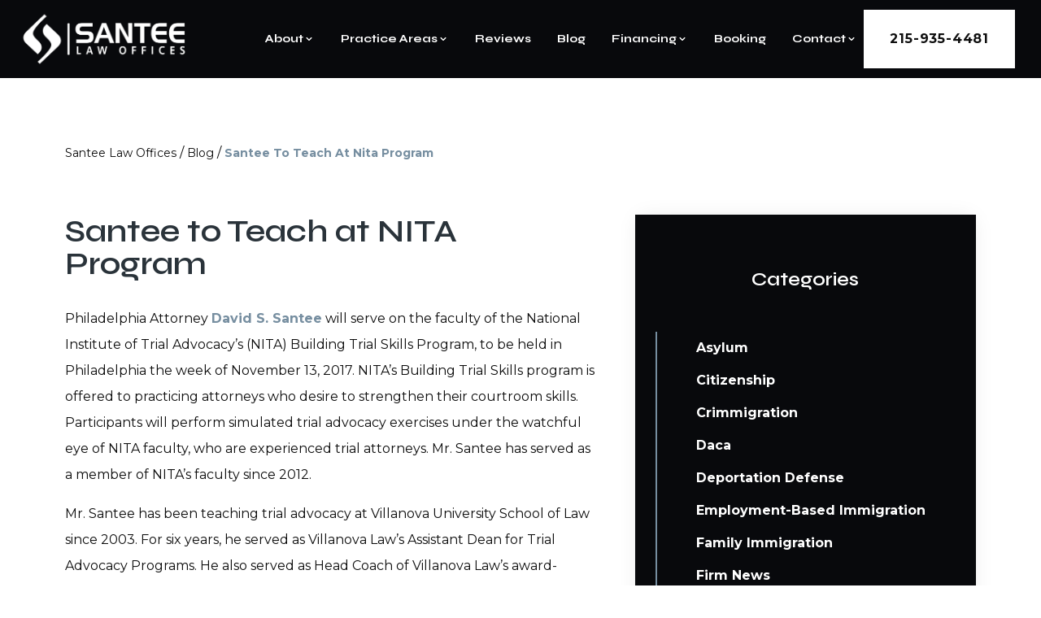

--- FILE ---
content_type: text/html; charset=UTF-8
request_url: https://santeelawoffices.com/blog/santee-to-teach-at-nita-program/
body_size: 16475
content:
<!DOCTYPE html><html lang="en"><head><meta charSet="utf-8"/><meta http-equiv="x-ua-compatible" content="ie=edge"/><meta name="viewport" content="width=device-width, initial-scale=1, shrink-to-fit=no"/><meta name="generator" content="Gatsby 5.10.0"/><meta name="description" content="Philadelphia immigration attorney David S. Santee served on NITA’s Building Trial Skills program in 2017—teaching trial advocacy. Call 215-935-4481." data-gatsby-head="true"/><meta property="og:title" content="Santee to Teach at NITA Program | Santee Law Offices" data-gatsby-head="true"/><meta property="og:description" content="Philadelphia immigration attorney David S. Santee served on NITA’s Building Trial Skills program in 2017—teaching trial advocacy. Call 215-935-4481." data-gatsby-head="true"/><meta name="twitter:card" content="summary" data-gatsby-head="true"/><meta name="twitter:site" content="SanteeLaw" data-gatsby-head="true"/><meta name="twitter:creator" content="SanteeLaw" data-gatsby-head="true"/><meta name="robots" content="index, follow" data-gatsby-head="true"/><link rel="preconnect" href="https://cdn.sanity.io"/><link rel="canonical" href="https://santeelawoffices.com/blog/santee-to-teach-at-nita-program/" data-baseprotocol="https:" data-basehost="santeelawoffices.com"/><script data-gatsby="web-vitals-polyfill">
              !function(){var e,t,n,i,r={passive:!0,capture:!0},a=new Date,o=function(){i=[],t=-1,e=null,f(addEventListener)},c=function(i,r){e||(e=r,t=i,n=new Date,f(removeEventListener),u())},u=function(){if(t>=0&&t<n-a){var r={entryType:"first-input",name:e.type,target:e.target,cancelable:e.cancelable,startTime:e.timeStamp,processingStart:e.timeStamp+t};i.forEach((function(e){e(r)})),i=[]}},s=function(e){if(e.cancelable){var t=(e.timeStamp>1e12?new Date:performance.now())-e.timeStamp;"pointerdown"==e.type?function(e,t){var n=function(){c(e,t),a()},i=function(){a()},a=function(){removeEventListener("pointerup",n,r),removeEventListener("pointercancel",i,r)};addEventListener("pointerup",n,r),addEventListener("pointercancel",i,r)}(t,e):c(t,e)}},f=function(e){["mousedown","keydown","touchstart","pointerdown"].forEach((function(t){return e(t,s,r)}))},p="hidden"===document.visibilityState?0:1/0;addEventListener("visibilitychange",(function e(t){"hidden"===document.visibilityState&&(p=t.timeStamp,removeEventListener("visibilitychange",e,!0))}),!0);o(),self.webVitals={firstInputPolyfill:function(e){i.push(e),u()},resetFirstInputPolyfill:o,get firstHiddenTime(){return p}}}();
            </script><script>window.dataLayer = window.dataLayer || [];window.dataLayer.push({"platform":"gatsby"}); (function(w,d,s,l,i){w[l]=w[l]||[];w[l].push({'gtm.start': new Date().getTime(),event:'gtm.js'});var f=d.getElementsByTagName(s)[0], j=d.createElement(s),dl=l!='dataLayer'?'&l='+l:'';j.async=true;j.src= 'https://www.googletagmanager.com/gtm.js?id='+i+dl+'';f.parentNode.insertBefore(j,f); })(window,document,'script','dataLayer', 'GTM-M9NV4WWZ');</script><style>.gatsby-image-wrapper{position:relative;overflow:hidden}.gatsby-image-wrapper picture.object-fit-polyfill{position:static!important}.gatsby-image-wrapper img{bottom:0;height:100%;left:0;margin:0;max-width:none;padding:0;position:absolute;right:0;top:0;width:100%;object-fit:cover}.gatsby-image-wrapper [data-main-image]{opacity:0;transform:translateZ(0);transition:opacity .25s linear;will-change:opacity}.gatsby-image-wrapper-constrained{display:inline-block;vertical-align:top}</style><noscript><style>.gatsby-image-wrapper noscript [data-main-image]{opacity:1!important}.gatsby-image-wrapper [data-placeholder-image]{opacity:0!important}</style></noscript><script type="module">const e="undefined"!=typeof HTMLImageElement&&"loading"in HTMLImageElement.prototype;e&&document.body.addEventListener("load",(function(e){const t=e.target;if(void 0===t.dataset.mainImage)return;if(void 0===t.dataset.gatsbyImageSsr)return;let a=null,n=t;for(;null===a&&n;)void 0!==n.parentNode.dataset.gatsbyImageWrapper&&(a=n.parentNode),n=n.parentNode;const o=a.querySelector("[data-placeholder-image]"),r=new Image;r.src=t.currentSrc,r.decode().catch((()=>{})).then((()=>{t.style.opacity=1,o&&(o.style.opacity=0,o.style.transition="opacity 500ms linear")}))}),!0);</script><style data-styled="" data-styled-version="5.3.10">.fbJfgp{margin-bottom:4rem;margin-top:3rem;display:-webkit-box;display:-webkit-flex;display:-ms-flexbox;display:flex;width:100%;-webkit-flex-wrap:wrap;-ms-flex-wrap:wrap;flex-wrap:wrap;-webkit-box-pack:start;-webkit-justify-content:flex-start;-ms-flex-pack:start;justify-content:flex-start;}/*!sc*/
data-styled.g1[id="BreadCrumbs__Crooms-sc-ck3ja9-0"]{content:"fbJfgp,"}/*!sc*/
.iEeurV{font-size:0.875rem;line-height:1.25rem;}/*!sc*/
.iEeurV:hover{-webkit-text-decoration-line:underline;text-decoration-line:underline;}/*!sc*/
.iEeurV:last-child{cursor:default;font-weight:700;--tw-text-opacity:1;color:rgb(118 142 160 / var(--tw-text-opacity));}/*!sc*/
.iEeurV:last-child:hover{-webkit-text-decoration-line:none;text-decoration-line:none;}/*!sc*/
data-styled.g2[id="BreadCrumbs__Croom-sc-ck3ja9-1"]{content:"iEeurV,"}/*!sc*/
.WxsTZ{margin-left:0.25rem;margin-right:0.25rem;}/*!sc*/
data-styled.g3[id="BreadCrumbs___StyledSpan-sc-ck3ja9-2"]{content:"WxsTZ,"}/*!sc*/
.bMUqtT{position:relative;margin-bottom:3rem;display:-webkit-box;display:-webkit-flex;display:-ms-flexbox;display:flex;-webkit-flex-direction:column;-ms-flex-direction:column;flex-direction:column;-webkit-align-items:center;-webkit-box-align:center;-ms-flex-align:center;align-items:center;padding-left:1rem;padding-right:1rem;padding-top:7rem;}/*!sc*/
@media (min-width:768px){.bMUqtT{padding-left:3rem;padding-right:3rem;}}/*!sc*/
@media (min-width:1024px){.bMUqtT{padding-left:5rem;padding-right:5rem;}}/*!sc*/
@media (min-width:1280px){.bMUqtT{-webkit-align-items:stretch;-webkit-box-align:stretch;-ms-flex-align:stretch;align-items:stretch;}}/*!sc*/
@media (min-width:1536px){.bMUqtT{padding-bottom:5rem;}}/*!sc*/
@media (min-width:640px){.bMUqtT{padding-top:8rem;}}/*!sc*/
data-styled.g4[id="PageWrapper__Section-sc-zpg0mh-0"]{content:"bMUqtT,"}/*!sc*/
.jYRwOc{position:relative;grid-column:span 3 / span 3;display:-webkit-box;display:-webkit-flex;display:-ms-flexbox;display:flex;max-width:100%;-webkit-flex-shrink:0;-ms-flex-negative:0;flex-shrink:0;-webkit-flex-direction:column;-ms-flex-direction:column;flex-direction:column;-webkit-align-items:flex-start;-webkit-box-align:flex-start;-ms-flex-align:flex-start;align-items:flex-start;padding-bottom:3rem;}/*!sc*/
@media (min-width:1536px){.jYRwOc{grid-column:span 6 / span 6;}}/*!sc*/
data-styled.g5[id="ContentWrapper__Section-sc-1sqavq-0"]{content:"jYRwOc,"}/*!sc*/
.kSYmVR{position:relative;grid-column:span 2 / span 2;margin-bottom:3rem;display:none;max-width:100%;-webkit-flex-direction:column;-ms-flex-direction:column;flex-direction:column;gap:4rem;}/*!sc*/
@media (min-width:1280px){.kSYmVR{margin-bottom:0px;display:-webkit-box;display:-webkit-flex;display:-ms-flexbox;display:flex;}}/*!sc*/
@media (min-width:1536px){.kSYmVR{grid-column:span 3 / span 3;}}/*!sc*/
data-styled.g6[id="SideWrapper__Aside-sc-p383ol-0"]{content:"kSYmVR,"}/*!sc*/
.cKoJEl{position:fixed;left:0px;top:0px;z-index:10000000000;display:-webkit-box;display:-webkit-flex;display:-ms-flexbox;display:flex;height:100%;width:100%;-webkit-align-items:center;-webkit-box-align:center;-ms-flex-align:center;align-items:center;-webkit-box-pack:center;-webkit-justify-content:center;-ms-flex-pack:center;justify-content:center;pointer-events:none;}/*!sc*/
data-styled.g7[id="Modal__Wrapper-sc-lkptch-0"]{content:"cKoJEl,"}/*!sc*/
.bPGApS{height:-webkit-fit-content;height:-moz-fit-content;height:fit-content;width:-webkit-fit-content;width:-moz-fit-content;width:fit-content;-webkit-transform:translate(var(--tw-translate-x),var(--tw-translate-y)) rotate(var(--tw-rotate)) skewX(var(--tw-skew-x)) skewY(var(--tw-skew-y)) scaleX(var(--tw-scale-x)) scaleY(var(--tw-scale-y));-ms-transform:translate(var(--tw-translate-x),var(--tw-translate-y)) rotate(var(--tw-rotate)) skewX(var(--tw-skew-x)) skewY(var(--tw-skew-y)) scaleX(var(--tw-scale-x)) scaleY(var(--tw-scale-y));transform:translate(var(--tw-translate-x),var(--tw-translate-y)) rotate(var(--tw-rotate)) skewX(var(--tw-skew-x)) skewY(var(--tw-skew-y)) scaleX(var(--tw-scale-x)) scaleY(var(--tw-scale-y));-webkit-transition-duration:500ms;transition-duration:500ms;-webkit-transition-timing-function:cubic-bezier(0.4,0,0.2,1);transition-timing-function:cubic-bezier(0.4,0,0.2,1);pointer-events:none;--tw-scale-x:1.1;--tw-scale-y:1.1;-webkit-transform:translate(var(--tw-translate-x),var(--tw-translate-y)) rotate(var(--tw-rotate)) skewX(var(--tw-skew-x)) skewY(var(--tw-skew-y)) scaleX(var(--tw-scale-x)) scaleY(var(--tw-scale-y));-ms-transform:translate(var(--tw-translate-x),var(--tw-translate-y)) rotate(var(--tw-rotate)) skewX(var(--tw-skew-x)) skewY(var(--tw-skew-y)) scaleX(var(--tw-scale-x)) scaleY(var(--tw-scale-y));transform:translate(var(--tw-translate-x),var(--tw-translate-y)) rotate(var(--tw-rotate)) skewX(var(--tw-skew-x)) skewY(var(--tw-skew-y)) scaleX(var(--tw-scale-x)) scaleY(var(--tw-scale-y));opacity:0;}/*!sc*/
data-styled.g8[id="Modal__Container-sc-lkptch-1"]{content:"bPGApS,"}/*!sc*/
.eKCggA{position:absolute;bottom:0px;top:0px;height:100%;width:100%;--tw-bg-opacity:1;background-color:rgb(0 0 0 / var(--tw-bg-opacity));-webkit-transition-property:opacity;transition-property:opacity;-webkit-transition-timing-function:cubic-bezier(0.4,0,0.2,1);transition-timing-function:cubic-bezier(0.4,0,0.2,1);-webkit-transition-duration:150ms;transition-duration:150ms;pointer-events:none;opacity:0;}/*!sc*/
data-styled.g9[id="Modal__Overlay-sc-lkptch-2"]{content:"eKCggA,"}/*!sc*/
.gTiXs{position:absolute;right:0px;top:0px;z-index:10;display:-webkit-box;display:-webkit-flex;display:-ms-flexbox;display:flex;--tw-translate-y:-100%;-webkit-transform:translate(var(--tw-translate-x),var(--tw-translate-y)) rotate(var(--tw-rotate)) skewX(var(--tw-skew-x)) skewY(var(--tw-skew-y)) scaleX(var(--tw-scale-x)) scaleY(var(--tw-scale-y));-ms-transform:translate(var(--tw-translate-x),var(--tw-translate-y)) rotate(var(--tw-rotate)) skewX(var(--tw-skew-x)) skewY(var(--tw-skew-y)) scaleX(var(--tw-scale-x)) scaleY(var(--tw-scale-y));transform:translate(var(--tw-translate-x),var(--tw-translate-y)) rotate(var(--tw-rotate)) skewX(var(--tw-skew-x)) skewY(var(--tw-skew-y)) scaleX(var(--tw-scale-x)) scaleY(var(--tw-scale-y));gap:0.375rem;padding-top:0.25rem;padding-bottom:0.25rem;font-size:0.875rem;line-height:1.25rem;font-weight:700;text-transform:uppercase;--tw-text-opacity:1;color:rgb(255 255 255 / var(--tw-text-opacity));-webkit-transition-duration:300ms;transition-duration:300ms;-webkit-transition-timing-function:cubic-bezier(0.4,0,0.2,1);transition-timing-function:cubic-bezier(0.4,0,0.2,1);}/*!sc*/
.gTiXs:hover{--tw-text-opacity:1;color:rgb(125 31 31 / var(--tw-text-opacity));}/*!sc*/
data-styled.g10[id="Modal__Close-sc-lkptch-3"]{content:"gTiXs,"}/*!sc*/
.kZUXak{display:-webkit-box;display:-webkit-flex;display:-ms-flexbox;display:flex;-webkit-flex-direction:column;-ms-flex-direction:column;flex-direction:column;-webkit-align-items:center;-webkit-box-align:center;-ms-flex-align:center;align-items:center;-webkit-box-pack:center;-webkit-justify-content:center;-ms-flex-pack:center;justify-content:center;gap:0.25rem;padding-bottom:2rem;font-weight:700;--tw-text-opacity:1;color:rgb(255 255 255 / var(--tw-text-opacity));-webkit-transition-duration:500ms;transition-duration:500ms;-webkit-transition-timing-function:cubic-bezier(0.4,0,0.2,1);transition-timing-function:cubic-bezier(0.4,0,0.2,1);}/*!sc*/
.kZUXak:hover{--tw-translate-y:-0.25rem;-webkit-transform:translate(var(--tw-translate-x),var(--tw-translate-y)) rotate(var(--tw-rotate)) skewX(var(--tw-skew-x)) skewY(var(--tw-skew-y)) scaleX(var(--tw-scale-x)) scaleY(var(--tw-scale-y));-ms-transform:translate(var(--tw-translate-x),var(--tw-translate-y)) rotate(var(--tw-rotate)) skewX(var(--tw-skew-x)) skewY(var(--tw-skew-y)) scaleX(var(--tw-scale-x)) scaleY(var(--tw-scale-y));transform:translate(var(--tw-translate-x),var(--tw-translate-y)) rotate(var(--tw-rotate)) skewX(var(--tw-skew-x)) skewY(var(--tw-skew-y)) scaleX(var(--tw-scale-x)) scaleY(var(--tw-scale-y));}/*!sc*/
.kZUXak .esquire-logo-white{max-width:20rem;}/*!sc*/
data-styled.g11[id="EsquireLogo___StyledA-sc-kmleyy-0"]{content:"kZUXak,"}/*!sc*/
.iIeAFA{margin-left:0.5rem;display:inline-block;--tw-text-opacity:1;color:rgb(255 255 255 / var(--tw-text-opacity));-webkit-transition-property:color,background-color,border-color,text-decoration-color,fill,stroke;transition-property:color,background-color,border-color,text-decoration-color,fill,stroke;-webkit-transition-timing-function:cubic-bezier(0.4,0,0.2,1);transition-timing-function:cubic-bezier(0.4,0,0.2,1);-webkit-transition-duration:150ms;transition-duration:150ms;}/*!sc*/
.iIeAFA:hover{-webkit-text-decoration-line:underline;text-decoration-line:underline;}/*!sc*/
data-styled.g12[id="Copyright__A-sc-1g2l69t-0"]{content:"iIeAFA,"}/*!sc*/
.cMdexU{padding-bottom:2rem;padding-top:4rem;text-align:center;font-size:0.875rem;line-height:1.25rem;font-weight:700;--tw-text-opacity:1;color:rgb(255 255 255 / var(--tw-text-opacity));}/*!sc*/
@media (min-width:640px){.cMdexU{padding-top:6rem;}}/*!sc*/
data-styled.g13[id="Copyright__Small-sc-1g2l69t-1"]{content:"cMdexU,"}/*!sc*/
.jNuopx{font-family:Syne,sans-serif;font-size:1.125rem;line-height:1.75rem;font-weight:600;text-transform:uppercase;-webkit-letter-spacing:0.05em;-moz-letter-spacing:0.05em;-ms-letter-spacing:0.05em;letter-spacing:0.05em;}/*!sc*/
data-styled.g15[id="PhoneLink___StyledSpan-sc-j2jo5e-1"]{content:"jNuopx,"}/*!sc*/
.hYGNBF{position:relative;display:-webkit-box;display:-webkit-flex;display:-ms-flexbox;display:flex;width:100%;-webkit-flex-direction:column;-ms-flex-direction:column;flex-direction:column;-webkit-align-items:center;-webkit-box-align:center;-ms-flex-align:center;align-items:center;}/*!sc*/
data-styled.g16[id="SideformXtras__Div-sc-f0uzp-0"]{content:"hYGNBF,"}/*!sc*/
.iJFQJH{margin-bottom:2.5rem;height:4rem;width:100%;--tw-shadow:0 0 25px -5px rgb(0 0 0 / 0.1),0 0 10px -6px rgb(0 0 0 / 0.1);--tw-shadow-colored:0 0 25px -5px var(--tw-shadow-color),0 0 10px -6px var(--tw-shadow-color);box-shadow:var(--tw-ring-offset-shadow,0 0 #0000),var(--tw-ring-shadow,0 0 #0000),var(--tw-shadow);}/*!sc*/
data-styled.g17[id="SideformXtras__Banner-sc-f0uzp-1"]{content:"iJFQJH,"}/*!sc*/
.ibmZDJ{display:-webkit-box;display:-webkit-flex;display:-ms-flexbox;display:flex;height:100%;width:100%;-webkit-flex-direction:column;-ms-flex-direction:column;flex-direction:column;-webkit-align-items:center;-webkit-box-align:center;-ms-flex-align:center;align-items:center;-webkit-box-pack:center;-webkit-justify-content:center;-ms-flex-pack:center;justify-content:center;--tw-bg-opacity:1;background-color:rgb(125 31 31 / var(--tw-bg-opacity));padding-top:3rem;padding-bottom:3rem;text-align:center;font-size:1.875rem;line-height:2.25rem;font-weight:700;--tw-text-opacity:1;color:rgb(255 255 255 / var(--tw-text-opacity));-webkit-transition-duration:300ms;transition-duration:300ms;-webkit-transition-timing-function:cubic-bezier(0.4,0,0.2,1);transition-timing-function:cubic-bezier(0.4,0,0.2,1);}/*!sc*/
data-styled.g18[id="SideformXtras___StyledPhoneLink-sc-f0uzp-2"]{content:"ibmZDJ,"}/*!sc*/
.fQYRc{display:-webkit-box;display:-webkit-flex;display:-ms-flexbox;display:flex;min-width:10rem;-webkit-align-items:center;-webkit-box-align:center;-ms-flex-align:center;align-items:center;-webkit-box-pack:center;-webkit-justify-content:center;-ms-flex-pack:center;justify-content:center;padding-left:2.5rem;padding-right:2.5rem;padding-top:1rem;padding-bottom:1rem;text-align:center;font-family:Syne,sans-serif;font-size:1rem;line-height:1.5rem;font-weight:600;-webkit-letter-spacing:0.025em;-moz-letter-spacing:0.025em;-ms-letter-spacing:0.025em;letter-spacing:0.025em;--tw-text-opacity:1;color:rgb(255 255 255 / var(--tw-text-opacity));-webkit-transition-duration:500ms;transition-duration:500ms;-webkit-transition-timing-function:cubic-bezier(0.4,0,0.2,1);transition-timing-function:cubic-bezier(0.4,0,0.2,1);--tw-bg-opacity:1;background-color:rgb(125 31 31 / var(--tw-bg-opacity));}/*!sc*/
.fQYRc:hover{--tw-bg-opacity:1;background-color:rgb(255 255 255 / var(--tw-bg-opacity));--tw-text-opacity:1;color:rgb(125 31 31 / var(--tw-text-opacity));}/*!sc*/
data-styled.g24[id="Button__B-sc-1kqzmjq-1"]{content:"fQYRc,"}/*!sc*/
.gbNWdO{opacity:0;-webkit-transition-duration:700ms;transition-duration:700ms;-webkit-transition-delay:0ms;transition-delay:0ms;-webkit-transition-timing-function:ease-in-out;transition-timing-function:ease-in-out;-webkit-transform:translateY(25%);-ms-transform:translateY(25%);transform:translateY(25%);}/*!sc*/
@media (prefers-reduced-motion:reduce){.gbNWdO{opacity:1;}}/*!sc*/
@media (prefers-reduced-motion){.gbNWdO{-webkit-transition-duration:0ms;transition-duration:0ms;-webkit-transition-delay:0ms;transition-delay:0ms;-webkit-transition-timing-function:ease-in-out;transition-timing-function:ease-in-out;}}/*!sc*/
@media (prefers-reduced-motion){.gbNWdO{-webkit-transform:translateX(0);-ms-transform:translateX(0);transform:translateX(0);}}/*!sc*/
.hQiVQY{opacity:0;-webkit-transition-duration:700ms;transition-duration:700ms;-webkit-transition-delay:0ms;transition-delay:0ms;-webkit-transition-timing-function:ease-in-out;transition-timing-function:ease-in-out;-webkit-transform:translateX(50px);-ms-transform:translateX(50px);transform:translateX(50px);}/*!sc*/
@media (prefers-reduced-motion:reduce){.hQiVQY{opacity:1;}}/*!sc*/
@media (prefers-reduced-motion){.hQiVQY{-webkit-transition-duration:0ms;transition-duration:0ms;-webkit-transition-delay:0ms;transition-delay:0ms;-webkit-transition-timing-function:ease-in-out;transition-timing-function:ease-in-out;}}/*!sc*/
@media (prefers-reduced-motion){.hQiVQY{-webkit-transform:translateX(0);-ms-transform:translateX(0);transform:translateX(0);}}/*!sc*/
data-styled.g35[id="AnimateIn__Div-sc-163r5pl-0"]{content:"gbNWdO,hQiVQY,"}/*!sc*/
.joyDyj{width:100%;}/*!sc*/
.joyDyj p,.joyDyj ul,.joyDyj ol{margin-bottom:1rem;line-height:2;}/*!sc*/
.joyDyj h2{margin-bottom:1rem;margin-top:2rem;font-size:1.75rem;font-weight:700;line-height:2.25rem;}/*!sc*/
.joyDyj h2:first-of-type{margin-top:0px;}/*!sc*/
.joyDyj h3{margin-top:2rem;font-size:1.25rem;line-height:1.75rem;font-weight:700;}/*!sc*/
.joyDyj h4{margin-top:2rem;font-size:1.25rem;line-height:1.75rem;font-weight:700;}/*!sc*/
.joyDyj ul,.joyDyj ol{margin-left:2.5rem;list-style-position:outside;}/*!sc*/
.joyDyj ul{list-style-type:disc;}/*!sc*/
.joyDyj ol{list-style-type:decimal;}/*!sc*/
.joyDyj li{margin-bottom:0.5rem;}/*!sc*/
.joyDyj a{font-weight:700;--tw-text-opacity:1;color:rgb(118 142 160 / var(--tw-text-opacity));}/*!sc*/
.joyDyj a:hover{-webkit-text-decoration-line:underline;text-decoration-line:underline;}/*!sc*/
data-styled.g67[id="Content__Article-sc-10d9h5t-0"]{content:"joyDyj,"}/*!sc*/
.krSPtY{position:relative;display:-webkit-box;display:-webkit-flex;display:-ms-flexbox;display:flex;width:100%;-webkit-flex-direction:column;-ms-flex-direction:column;flex-direction:column;border-radius:0px !important;grid-column:span 1;}/*!sc*/
.krSPtY:focus-within .label{top:-1.5rem !important;--tw-text-opacity:1;color:rgb(255 255 255 / var(--tw-text-opacity));}/*!sc*/
.krSPtY:focus-within .label span{--tw-text-opacity:1;color:rgb(255 255 255 / var(--tw-text-opacity));}/*!sc*/
.wSDCH{position:relative;display:-webkit-box;display:-webkit-flex;display:-ms-flexbox;display:flex;width:100%;-webkit-flex-direction:column;-ms-flex-direction:column;flex-direction:column;border-radius:0px !important;grid-column:1 / -1;}/*!sc*/
.wSDCH:focus-within .label{top:-1.5rem !important;--tw-text-opacity:1;color:rgb(255 255 255 / var(--tw-text-opacity));}/*!sc*/
.wSDCH:focus-within .label span{--tw-text-opacity:1;color:rgb(255 255 255 / var(--tw-text-opacity));}/*!sc*/
data-styled.g69[id="Input__InputWrapper-sc-r7h7bu-0"]{content:"krSPtY,wSDCH,"}/*!sc*/
.RDzFv{pointer-events:none;position:absolute;left:1rem;top:1rem;margin-top:auto;margin-bottom:auto;font-size:0.875rem;line-height:1.25rem;-webkit-transition-duration:500ms;transition-duration:500ms;-webkit-transition-timing-function:cubic-bezier(0.4,0,0.2,1);transition-timing-function:cubic-bezier(0.4,0,0.2,1);top:-1.5rem;left:0px;font-weight:600;--tw-text-opacity:1;color:rgb(40 37 35 / var(--tw-text-opacity));}/*!sc*/
@media (min-width:768px){.RDzFv{left:1.5rem;top:1.25rem;}}/*!sc*/
.dmwBoD{pointer-events:none;position:absolute;left:1rem;top:1rem;margin-top:auto;margin-bottom:auto;font-size:0.875rem;line-height:1.25rem;-webkit-transition-duration:500ms;transition-duration:500ms;-webkit-transition-timing-function:cubic-bezier(0.4,0,0.2,1);transition-timing-function:cubic-bezier(0.4,0,0.2,1);font-weight:700;--tw-text-opacity:1;color:rgb(40 37 35 / var(--tw-text-opacity));}/*!sc*/
@media (min-width:768px){.dmwBoD{left:1.5rem;top:1.25rem;}}/*!sc*/
data-styled.g70[id="Input__Label-sc-r7h7bu-1"]{content:"RDzFv,dmwBoD,"}/*!sc*/
.cHCzBO{border-radius:0px !important;--tw-bg-opacity:1;background-color:rgb(255 255 255 / var(--tw-bg-opacity));--tw-text-opacity:1;color:rgb(62 59 49 / var(--tw-text-opacity));-webkit-transition-property:color,background-color,border-color,text-decoration-color,fill,stroke;transition-property:color,background-color,border-color,text-decoration-color,fill,stroke;-webkit-transition-timing-function:cubic-bezier(0.4,0,0.2,1);transition-timing-function:cubic-bezier(0.4,0,0.2,1);-webkit-transition-duration:500ms;transition-duration:500ms;border-top-width:1px;--tw-border-opacity:1;border-top-color:rgb(118 142 160 / var(--tw-border-opacity));--tw-bg-opacity:1;background-color:rgb(255 255 255 / var(--tw-bg-opacity));padding-left:1rem;padding-right:1rem;padding-top:1rem;padding-bottom:1rem;}/*!sc*/
.cHCzBO:focus{--tw-border-opacity:1;border-color:rgb(118 142 160 / var(--tw-border-opacity));outline:2px solid transparent;outline-offset:2px;}/*!sc*/
.cHCzBO:disabled{--tw-border-opacity:1;border-color:rgb(75 85 99 / var(--tw-border-opacity));}/*!sc*/
.cKsWFv{border-radius:0px !important;--tw-bg-opacity:1;background-color:rgb(255 255 255 / var(--tw-bg-opacity));--tw-text-opacity:1;color:rgb(62 59 49 / var(--tw-text-opacity));-webkit-transition-property:color,background-color,border-color,text-decoration-color,fill,stroke;transition-property:color,background-color,border-color,text-decoration-color,fill,stroke;-webkit-transition-timing-function:cubic-bezier(0.4,0,0.2,1);transition-timing-function:cubic-bezier(0.4,0,0.2,1);-webkit-transition-duration:500ms;transition-duration:500ms;--tw-border-opacity:1;border-color:rgb(125 31 31 / var(--tw-border-opacity));padding:1rem;}/*!sc*/
.cKsWFv:focus{--tw-border-opacity:1;border-color:rgb(118 142 160 / var(--tw-border-opacity));outline:2px solid transparent;outline-offset:2px;}/*!sc*/
.cKsWFv:disabled{--tw-border-opacity:1;border-color:rgb(75 85 99 / var(--tw-border-opacity));}/*!sc*/
data-styled.g71[id="Input__InputComp-sc-r7h7bu-2"]{content:"cHCzBO,cKsWFv,"}/*!sc*/
.jViuqU{border-radius:0px !important;--tw-bg-opacity:1;background-color:rgb(255 255 255 / var(--tw-bg-opacity));--tw-text-opacity:1;color:rgb(62 59 49 / var(--tw-text-opacity));-webkit-transition-property:color,background-color,border-color,text-decoration-color,fill,stroke;transition-property:color,background-color,border-color,text-decoration-color,fill,stroke;-webkit-transition-timing-function:cubic-bezier(0.4,0,0.2,1);transition-timing-function:cubic-bezier(0.4,0,0.2,1);-webkit-transition-duration:500ms;transition-duration:500ms;border-top-width:1px;--tw-border-opacity:1;border-top-color:rgb(118 142 160 / var(--tw-border-opacity));--tw-bg-opacity:1;background-color:rgb(255 255 255 / var(--tw-bg-opacity));padding-left:1rem;padding-right:1rem;padding-top:1rem;padding-bottom:1rem;min-height:9rem;width:100%;}/*!sc*/
.jViuqU:focus{--tw-border-opacity:1;border-color:rgb(118 142 160 / var(--tw-border-opacity));outline:2px solid transparent;outline-offset:2px;}/*!sc*/
.jViuqU:disabled{--tw-border-opacity:1;border-color:rgb(75 85 99 / var(--tw-border-opacity));}/*!sc*/
@media (min-width:1024px){.jViuqU{margin-top:0.5rem;}}/*!sc*/
.lkTuQZ{border-radius:0px !important;--tw-bg-opacity:1;background-color:rgb(255 255 255 / var(--tw-bg-opacity));--tw-text-opacity:1;color:rgb(62 59 49 / var(--tw-text-opacity));-webkit-transition-property:color,background-color,border-color,text-decoration-color,fill,stroke;transition-property:color,background-color,border-color,text-decoration-color,fill,stroke;-webkit-transition-timing-function:cubic-bezier(0.4,0,0.2,1);transition-timing-function:cubic-bezier(0.4,0,0.2,1);-webkit-transition-duration:500ms;transition-duration:500ms;--tw-border-opacity:1;border-color:rgb(125 31 31 / var(--tw-border-opacity));padding:1rem;min-height:9rem;width:100%;}/*!sc*/
.lkTuQZ:focus{--tw-border-opacity:1;border-color:rgb(118 142 160 / var(--tw-border-opacity));outline:2px solid transparent;outline-offset:2px;}/*!sc*/
.lkTuQZ:disabled{--tw-border-opacity:1;border-color:rgb(75 85 99 / var(--tw-border-opacity));}/*!sc*/
@media (min-width:1024px){.lkTuQZ{margin-top:0.5rem;}}/*!sc*/
data-styled.g72[id="Input__TextArea-sc-r7h7bu-3"]{content:"jViuqU,lkTuQZ,"}/*!sc*/
.gjWCjw{font-weight:700;--tw-text-opacity:1;color:rgb(239 68 68 / var(--tw-text-opacity));}/*!sc*/
data-styled.g76[id="Input__Error-sc-r7h7bu-7"]{content:"gjWCjw,"}/*!sc*/
.WzLGB{--tw-text-opacity:1;color:rgb(40 37 35 / var(--tw-text-opacity));}/*!sc*/
data-styled.g77[id="Input___StyledSpan-sc-r7h7bu-8"]{content:"WzLGB,"}/*!sc*/
.gZJqWl{position:relative;display:-webkit-box;display:-webkit-flex;display:-ms-flexbox;display:flex;width:100%;-webkit-flex-direction:column;-ms-flex-direction:column;flex-direction:column;-webkit-align-items:center;-webkit-box-align:center;-ms-flex-align:center;align-items:center;gap:1.5rem;--tw-text-opacity:1;color:rgb(255 255 255 / var(--tw-text-opacity));}/*!sc*/
.keQnAE{position:relative;display:-webkit-box;display:-webkit-flex;display:-ms-flexbox;display:flex;width:100%;-webkit-flex-direction:column;-ms-flex-direction:column;flex-direction:column;-webkit-align-items:center;-webkit-box-align:center;-ms-flex-align:center;align-items:center;gap:1.5rem;--tw-text-opacity:1;color:rgb(255 255 255 / var(--tw-text-opacity));margin-top:6rem;border-bottom-width:2px;--tw-border-opacity:1;border-color:rgb(255 255 255 / var(--tw-border-opacity));--tw-bg-opacity:1;background-color:rgb(8 9 12 / var(--tw-bg-opacity));padding-left:1.5rem;padding-right:1.5rem;padding-top:3rem;padding-bottom:3rem;}/*!sc*/
@media (min-width:640px){.keQnAE{padding:3rem;}}/*!sc*/
data-styled.g78[id="Form__FormComponent-sc-1qees9b-0"]{content:"gZJqWl,keQnAE,"}/*!sc*/
.gGkNbD{width:100%;width:100%;padding-top:1.5rem;padding-bottom:1.5rem;}/*!sc*/
.hpBtkG{width:100%;margin-top:1rem;-webkit-align-self:flex-end;-ms-flex-item-align:end;align-self:flex-end;padding-left:5rem;padding-right:5rem;}/*!sc*/
@media (min-width:1024px){.hpBtkG{width:-webkit-fit-content;width:-moz-fit-content;width:fit-content;}}/*!sc*/
data-styled.g79[id="Form__StyledButton-sc-1qees9b-1"]{content:"gGkNbD,hpBtkG,"}/*!sc*/
.eNqnhG{text-align:center;font-size:1.875rem;line-height:2.25rem;font-weight:600;--tw-text-opacity:1 !important;color:rgb(255 255 255 / var(--tw-text-opacity)) !important;}/*!sc*/
.bhecNh{padding-bottom:1rem;font-family:Syne,sans-serif;font-size:1.5rem;line-height:2rem;font-weight:700;-webkit-letter-spacing:0.025em;-moz-letter-spacing:0.025em;-ms-letter-spacing:0.025em;letter-spacing:0.025em;--tw-text-opacity:1;color:rgb(255 255 255 / var(--tw-text-opacity));}/*!sc*/
@media (min-width:768px){.bhecNh{font-size:2.25rem;line-height:2.5rem;}}/*!sc*/
.bhecNh span{--tw-text-opacity:1;color:rgb(118 142 160 / var(--tw-text-opacity));}/*!sc*/
data-styled.g81[id="Form__H2-sc-1qees9b-3"]{content:"eNqnhG,bhecNh,"}/*!sc*/
.ktiFnU{display:-webkit-box;display:-webkit-flex;display:-ms-flexbox;display:flex;width:100%;-webkit-flex-direction:column;-ms-flex-direction:column;flex-direction:column;-webkit-column-gap:2rem;column-gap:2rem;row-gap:1rem;row-gap:3rem;grid-template-columns:repeat(1,1fr);}/*!sc*/
@media (min-width:768px){.ktiFnU{row-gap:2rem;}}/*!sc*/
@media (min-width:1024px){.ktiFnU{display:grid;}}/*!sc*/
.ciHCnD{display:-webkit-box;display:-webkit-flex;display:-ms-flexbox;display:flex;width:100%;-webkit-flex-direction:column;-ms-flex-direction:column;flex-direction:column;-webkit-column-gap:2rem;column-gap:2rem;row-gap:1rem;row-gap:2rem;grid-template-columns:repeat(3,1fr);}/*!sc*/
@media (min-width:768px){.ciHCnD{row-gap:2rem;}}/*!sc*/
@media (min-width:1024px){.ciHCnD{display:grid;}}/*!sc*/
data-styled.g82[id="Form__Fields-sc-1qees9b-4"]{content:"ktiFnU,ciHCnD,"}/*!sc*/
.iEuVJB{padding-top:4rem;text-align:center;font-weight:700;--tw-text-opacity:1;color:rgb(125 31 31 / var(--tw-text-opacity));}/*!sc*/
.bQdoVx{padding-top:4rem;text-align:center;font-weight:700;--tw-text-opacity:1;color:rgb(255 255 255 / var(--tw-text-opacity));}/*!sc*/
data-styled.g83[id="Form__Response-sc-1qees9b-5"]{content:"iEuVJB,bQdoVx,"}/*!sc*/
.liQLog{font-weight:500;font-size:0.75rem;line-height:1rem;}/*!sc*/
.jTsMQF{font-weight:500;--tw-text-opacity:1;color:rgb(255 255 255 / var(--tw-text-opacity));}/*!sc*/
data-styled.g84[id="Form__Required-sc-1qees9b-6"]{content:"liQLog,jTsMQF,"}/*!sc*/
.cCMNjS{font-weight:700;font-size:0.75rem;line-height:1rem;font-weight:500;--tw-text-opacity:1;color:rgb(255 255 255 / var(--tw-text-opacity));}/*!sc*/
.JBJyG{font-weight:700;--tw-text-opacity:1;color:rgb(255 255 255 / var(--tw-text-opacity));}/*!sc*/
data-styled.g85[id="Form__RequiredStar-sc-1qees9b-7"]{content:"cCMNjS,JBJyG,"}/*!sc*/
.dIxuWp{display:-webkit-box;display:-webkit-flex;display:-ms-flexbox;display:flex;width:100%;-webkit-flex-direction:column;-ms-flex-direction:column;flex-direction:column;row-gap:0.5rem;text-align:center;}/*!sc*/
data-styled.g86[id="Form___StyledDiv-sc-1qees9b-8"]{content:"dIxuWp,"}/*!sc*/
.jRddft{padding-top:0px;text-align:center;font-size:0.875rem !important;line-height:1.25rem !important;}/*!sc*/
data-styled.g88[id="Form___StyledDiv2-sc-1qees9b-10"]{content:"jRddft,"}/*!sc*/
.irjLDA{position:relative;display:-webkit-box;display:-webkit-flex;display:-ms-flexbox;display:flex;-webkit-align-items:center;-webkit-box-align:center;-ms-flex-align:center;align-items:center;-webkit-box-pack:center;-webkit-justify-content:center;-ms-flex-pack:center;justify-content:center;border-radius:9999px;border-width:2px;--tw-border-opacity:1;border-color:rgb(255 255 255 / var(--tw-border-opacity));padding:0.75rem;font-size:1.5rem;line-height:2rem;--tw-text-opacity:1;color:rgb(255 255 255 / var(--tw-text-opacity));-webkit-transition-duration:500ms;transition-duration:500ms;-webkit-transition-timing-function:cubic-bezier(0.4,0,0.2,1);transition-timing-function:cubic-bezier(0.4,0,0.2,1);}/*!sc*/
.irjLDA:hover{--tw-border-opacity:1;border-color:rgb(118 142 160 / var(--tw-border-opacity));--tw-text-opacity:1;color:rgb(118 142 160 / var(--tw-text-opacity));}/*!sc*/
data-styled.g89[id="SocialLink__Link-sc-k251nj-0"]{content:"irjLDA,"}/*!sc*/
.FlDnt{display:-webkit-box;display:-webkit-flex;display:-ms-flexbox;display:flex;-webkit-flex-direction:row;-ms-flex-direction:row;flex-direction:row;-webkit-align-items:center;-webkit-box-align:center;-ms-flex-align:center;align-items:center;-webkit-box-pack:center;-webkit-justify-content:center;-ms-flex-pack:center;justify-content:center;gap:1rem;padding-bottom:4rem;}/*!sc*/
data-styled.g90[id="SocialLinks__Section-sc-98imwo-0"]{content:"FlDnt,"}/*!sc*/
.joprSq{display:-webkit-box;display:-webkit-flex;display:-ms-flexbox;display:flex;gap:0.5rem;}/*!sc*/
data-styled.g92[id="SocialLinks__List-sc-98imwo-2"]{content:"joprSq,"}/*!sc*/
.cauanw{height:1px;width:100%;max-width:20%;--tw-bg-opacity:1;background-color:rgb(255 255 255 / var(--tw-bg-opacity));padding-left:1.5rem;padding-right:1.5rem;}/*!sc*/
@media (min-width:640px){.cauanw{max-width:30%;}}/*!sc*/
@media (min-width:768px){.cauanw{max-width:35%;}}/*!sc*/
@media (min-width:1024px){.cauanw{padding-left:0.5rem;padding-right:0.5rem;}}/*!sc*/
data-styled.g93[id="SocialLinks___StyledDiv-sc-98imwo-3"]{content:"cauanw,"}/*!sc*/
.dkoZSp{height:1px;width:100%;max-width:20%;--tw-bg-opacity:1;background-color:rgb(255 255 255 / var(--tw-bg-opacity));padding-left:1.5rem;padding-right:1.5rem;}/*!sc*/
@media (min-width:640px){.dkoZSp{max-width:30%;}}/*!sc*/
@media (min-width:768px){.dkoZSp{max-width:35%;}}/*!sc*/
@media (min-width:1024px){.dkoZSp{padding-left:0.5rem;padding-right:0.5rem;}}/*!sc*/
data-styled.g94[id="SocialLinks___StyledDiv2-sc-98imwo-4"]{content:"dkoZSp,"}/*!sc*/
.bDCjpX{display:-webkit-box;display:-webkit-flex;display:-ms-flexbox;display:flex;-webkit-flex-shrink:1;-ms-flex-negative:1;flex-shrink:1;-webkit-flex-direction:column;-ms-flex-direction:column;flex-direction:column;-webkit-align-items:center;-webkit-box-align:center;-ms-flex-align:center;align-items:center;gap:0.25rem;text-align:center;font-size:1.125rem;line-height:1.75rem;font-style:normal;--tw-text-opacity:1;color:rgb(255 255 255 / var(--tw-text-opacity));}/*!sc*/
@media (min-width:640px){.bDCjpX{min-width:22rem;}}/*!sc*/
data-styled.g95[id="Location__Loc-sc-15p1irv-0"]{content:"bDCjpX,"}/*!sc*/
.glvWDK{margin-bottom:0.75rem;border-radius:9999px;border-width:2px;--tw-border-opacity:1;border-color:rgb(255 255 255 / var(--tw-border-opacity));padding:0.75rem;font-size:1.5rem;line-height:2rem;font-weight:600;-webkit-letter-spacing:0.025em;-moz-letter-spacing:0.025em;-ms-letter-spacing:0.025em;letter-spacing:0.025em;--tw-text-opacity:1;color:rgb(255 255 255 / var(--tw-text-opacity));-webkit-transition-duration:500ms;transition-duration:500ms;-webkit-transition-timing-function:cubic-bezier(0.4,0,0.2,1);transition-timing-function:cubic-bezier(0.4,0,0.2,1);}/*!sc*/
.glvWDK:hover{--tw-border-opacity:1;border-color:rgb(118 142 160 / var(--tw-border-opacity));--tw-text-opacity:1;color:rgb(118 142 160 / var(--tw-text-opacity));}/*!sc*/
data-styled.g96[id="Location__Map-sc-15p1irv-1"]{content:"glvWDK,"}/*!sc*/
.hHhYNS{font-family:Syne,sans-serif;font-size:1.25rem;line-height:1.75rem;font-weight:700;}/*!sc*/
data-styled.g97[id="Location__Name-sc-15p1irv-2"]{content:"hHhYNS,"}/*!sc*/
.bkhzcB{margin-top:1rem;font-weight:600;-webkit-letter-spacing:0.025em;-moz-letter-spacing:0.025em;-ms-letter-spacing:0.025em;letter-spacing:0.025em;--tw-text-opacity:1;color:rgb(255 255 255 / var(--tw-text-opacity));-webkit-transition-duration:500ms;transition-duration:500ms;-webkit-transition-timing-function:cubic-bezier(0.4,0,0.2,1);transition-timing-function:cubic-bezier(0.4,0,0.2,1);}/*!sc*/
.bkhzcB:hover{--tw-text-opacity:1;color:rgb(118 142 160 / var(--tw-text-opacity));}/*!sc*/
data-styled.g98[id="Location__MapDir-sc-15p1irv-3"]{content:"bkhzcB,"}/*!sc*/
.gbLGgs{position:relative;display:-webkit-box;display:-webkit-flex;display:-ms-flexbox;display:flex;width:100%;-webkit-flex-direction:column;-ms-flex-direction:column;flex-direction:column;-webkit-align-items:center;-webkit-box-align:center;-ms-flex-align:center;align-items:center;-webkit-box-pack:center;-webkit-justify-content:center;-ms-flex-pack:center;justify-content:center;--tw-bg-opacity:1;background-color:rgb(42 51 58 / var(--tw-bg-opacity));}/*!sc*/
data-styled.g100[id="Footer__Section-sc-1gtfqt2-0"]{content:"gbLGgs,"}/*!sc*/
.gTsPkt{position:relative;width:100%;padding-left:1rem;padding-right:1rem;}/*!sc*/
@media (min-width:768px){.gTsPkt{padding-left:3rem;padding-right:3rem;}}/*!sc*/
@media (min-width:1280px){.gTsPkt{padding-left:6rem;padding-right:6rem;}}/*!sc*/
data-styled.g101[id="Footer__FormWrapper-sc-1gtfqt2-1"]{content:"gTsPkt,"}/*!sc*/
.ekULtU{position:relative;margin-top:-2rem;display:-webkit-box;display:-webkit-flex;display:-ms-flexbox;display:flex;-webkit-flex-direction:column;-ms-flex-direction:column;flex-direction:column;-webkit-align-items:center;-webkit-box-align:center;-ms-flex-align:center;align-items:center;-webkit-box-pack:center;-webkit-justify-content:center;-ms-flex-pack:center;justify-content:center;row-gap:5rem;padding-bottom:3rem;padding-top:0px;}/*!sc*/
@media (min-width:768px){.ekULtU{-webkit-flex-direction:row;-ms-flex-direction:row;flex-direction:row;}}/*!sc*/
data-styled.g102[id="Footer__LocationWrapper-sc-1gtfqt2-2"]{content:"ekULtU,"}/*!sc*/
.gjBfek{display:-webkit-box;display:-webkit-flex;display:-ms-flexbox;display:flex;max-width:20rem;-webkit-align-items:center;-webkit-box-align:center;-ms-flex-align:center;align-items:center;-webkit-box-pack:center;-webkit-justify-content:center;-ms-flex-pack:center;justify-content:center;-webkit-align-self:center;-ms-flex-item-align:center;align-self:center;padding-top:5rem;padding-bottom:5rem;}/*!sc*/
@media (min-width:1024px){.gjBfek{max-width:25rem !important;}}/*!sc*/
data-styled.g103[id="Footer___StyledDiv-sc-1gtfqt2-3"]{content:"gjBfek,"}/*!sc*/
.dqbVXI{display:-webkit-box;display:-webkit-flex;display:-ms-flexbox;display:flex;-webkit-flex-direction:column;-ms-flex-direction:column;flex-direction:column;row-gap:3rem;}/*!sc*/
@media (min-width:1024px){.dqbVXI{-webkit-flex-direction:row;-ms-flex-direction:row;flex-direction:row;}}/*!sc*/
data-styled.g104[id="Footer___StyledDiv2-sc-1gtfqt2-4"]{content:"dqbVXI,"}/*!sc*/
.eBRhrY{margin-left:1.5rem;margin-right:1.5rem;display:none;height:12.5rem;width:2px;--tw-bg-opacity:1;background-color:rgb(127 140 131 / var(--tw-bg-opacity));}/*!sc*/
@media (min-width:768px){.eBRhrY{display:-webkit-box;display:-webkit-flex;display:-ms-flexbox;display:flex;}}/*!sc*/
data-styled.g105[id="Footer___StyledDiv3-sc-1gtfqt2-5"]{content:"eBRhrY,"}/*!sc*/
.kwKmVt{display:-webkit-box;display:-webkit-flex;display:-ms-flexbox;display:flex;-webkit-flex-direction:column;-ms-flex-direction:column;flex-direction:column;-webkit-align-items:center;-webkit-box-align:center;-ms-flex-align:center;align-items:center;padding-left:1rem;padding-right:1rem;font-size:1.125rem;line-height:1.75rem;--tw-text-opacity:1;color:rgb(255 255 255 / var(--tw-text-opacity));}/*!sc*/
data-styled.g106[id="Footer___StyledDiv4-sc-1gtfqt2-6"]{content:"kwKmVt,"}/*!sc*/
.kCdqgb{display:-webkit-box;display:-webkit-flex;display:-ms-flexbox;display:flex;-webkit-flex-direction:row;-ms-flex-direction:row;flex-direction:row;-webkit-column-gap:0.5rem;column-gap:0.5rem;}/*!sc*/
data-styled.g107[id="Footer___StyledDiv5-sc-1gtfqt2-7"]{content:"kCdqgb,"}/*!sc*/
.jnQOcW{-webkit-letter-spacing:0.1em;-moz-letter-spacing:0.1em;-ms-letter-spacing:0.1em;letter-spacing:0.1em;-webkit-transition-property:color,background-color,border-color,text-decoration-color,fill,stroke;transition-property:color,background-color,border-color,text-decoration-color,fill,stroke;-webkit-transition-timing-function:cubic-bezier(0.4,0,0.2,1);transition-timing-function:cubic-bezier(0.4,0,0.2,1);-webkit-transition-duration:500ms;transition-duration:500ms;}/*!sc*/
.jnQOcW:hover{--tw-text-opacity:1;color:rgb(118 142 160 / var(--tw-text-opacity));}/*!sc*/
data-styled.g108[id="Footer___StyledPhoneLink-sc-1gtfqt2-8"]{content:"jnQOcW,"}/*!sc*/
.bExlwS{display:-webkit-box;display:-webkit-flex;display:-ms-flexbox;display:flex;-webkit-flex-direction:row;-ms-flex-direction:row;flex-direction:row;-webkit-column-gap:0.5rem;column-gap:0.5rem;}/*!sc*/
data-styled.g109[id="Footer___StyledDiv6-sc-1gtfqt2-9"]{content:"bExlwS,"}/*!sc*/
.fTKRSO{-webkit-transition-property:color,background-color,border-color,text-decoration-color,fill,stroke;transition-property:color,background-color,border-color,text-decoration-color,fill,stroke;-webkit-transition-timing-function:cubic-bezier(0.4,0,0.2,1);transition-timing-function:cubic-bezier(0.4,0,0.2,1);-webkit-transition-duration:500ms;transition-duration:500ms;}/*!sc*/
.fTKRSO:hover{--tw-text-opacity:1;color:rgb(118 142 160 / var(--tw-text-opacity));}/*!sc*/
data-styled.g110[id="Footer___StyledA-sc-1gtfqt2-10"]{content:"fTKRSO,"}/*!sc*/
.hmzFqu{margin-top:1.5rem;}/*!sc*/
data-styled.g111[id="Footer___StyledSocialLinks-sc-1gtfqt2-11"]{content:"hmzFqu,"}/*!sc*/
.kNSLWY{margin-left:-1.5rem;margin-right:-1.5rem;}/*!sc*/
data-styled.g112[id="DesktopNav__Nav-sc-1vionen-0"]{content:"kNSLWY,"}/*!sc*/
.WgNDh{display:-webkit-box;display:-webkit-flex;display:-ms-flexbox;display:flex;-webkit-align-items:center;-webkit-box-align:center;-ms-flex-align:center;align-items:center;-webkit-box-pack:center;-webkit-justify-content:center;-ms-flex-pack:center;justify-content:center;font-size:1rem;line-height:1.5rem;font-weight:700;}/*!sc*/
.WgNDh span{cursor:default;}/*!sc*/
data-styled.g113[id="DesktopNav__List-sc-1vionen-1"]{content:"WgNDh,"}/*!sc*/
.caMFtJ{position:absolute;right:0px;top:100%;display:none;width:-webkit-max-content;width:-moz-max-content;width:max-content;min-width:100%;white-space:nowrap;}/*!sc*/
.caMFtJ ul{right:100%;top:0px;}/*!sc*/
data-styled.g114[id="DesktopNav__Children-sc-1vionen-2"]{content:"caMFtJ,"}/*!sc*/
.jpHTQC{position:relative;display:-webkit-box;display:-webkit-flex;display:-ms-flexbox;display:flex;width:100%;--tw-bg-opacity:1;background-color:rgb(8 9 12 / var(--tw-bg-opacity));font-weight:700;--tw-text-opacity:1;color:rgb(255 255 255 / var(--tw-text-opacity));}/*!sc*/
.jpHTQC:hover{--tw-bg-opacity:1;background-color:rgb(125 31 31 / var(--tw-bg-opacity));}/*!sc*/
.jpHTQC:hover > ul{display:block;}/*!sc*/
.jpHTQC > a,.jpHTQC > span{width:100%;padding-left:0.5rem;padding-right:1rem;padding-top:0.25rem;padding-bottom:0.25rem;}/*!sc*/
data-styled.g115[id="DesktopNav__ChildItem-sc-1vionen-3"]{content:"jpHTQC,"}/*!sc*/
.hDYZZh{position:relative;font-family:Syne,sans-serif;font-size:0.875rem;line-height:1.25rem;-webkit-transition-duration:500ms;transition-duration:500ms;-webkit-transition-timing-function:cubic-bezier(0.4,0,0.2,1);transition-timing-function:cubic-bezier(0.4,0,0.2,1);--tw-text-opacity:1;color:rgb(255 255 255 / var(--tw-text-opacity));}/*!sc*/
.hDYZZh::after{content:'';position:absolute;bottom:0px;left:0px;z-index:-1;display:-webkit-box;display:-webkit-flex;display:-ms-flexbox;display:flex;height:100%;width:0px;--tw-bg-opacity:1;background-color:rgb(125 31 31 / var(--tw-bg-opacity));-webkit-transition-property:all;transition-property:all;-webkit-transition-timing-function:cubic-bezier(0.4,0,0.2,1);transition-timing-function:cubic-bezier(0.4,0,0.2,1);-webkit-transition-duration:500ms;transition-duration:500ms;}/*!sc*/
.hDYZZh:hover::after{content:var(--tw-content);width:100%;}/*!sc*/
@media (min-width:1536px){.hDYZZh{font-size:1rem;line-height:1.5rem;}}/*!sc*/
.hDYZZh > a,.hDYZZh > span{display:block;width:100%;padding-left:1rem;padding-right:1rem;padding-top:0.25rem;padding-bottom:0.25rem;}/*!sc*/
.hDYZZh:hover > ul{display:block;}/*!sc*/
data-styled.g116[id="DesktopNav__TopItem-sc-1vionen-4"]{content:"hDYZZh,"}/*!sc*/
.gVlowA{display:-webkit-box;display:-webkit-flex;display:-ms-flexbox;display:flex;-webkit-flex-direction:row;-ms-flex-direction:row;flex-direction:row;-webkit-align-items:center;-webkit-box-align:center;-ms-flex-align:center;align-items:center;gap:0.25rem;}/*!sc*/
data-styled.g117[id="DesktopNav___StyledDiv-sc-1vionen-5"]{content:"gVlowA,"}/*!sc*/
.ejRAVC{position:relative;margin-top:0.25rem;margin-bottom:0.25rem;-webkit-flex-wrap:wrap;-ms-flex-wrap:wrap;flex-wrap:wrap;padding-top:0.5rem;padding-bottom:0.5rem;font-size:1.25rem;line-height:1.75rem;font-weight:700;--tw-text-opacity:1;color:rgb(255 255 255 / var(--tw-text-opacity));-webkit-transition-property:color,background-color,border-color,text-decoration-color,fill,stroke;transition-property:color,background-color,border-color,text-decoration-color,fill,stroke;-webkit-transition-timing-function:cubic-bezier(0.4,0,0.2,1);transition-timing-function:cubic-bezier(0.4,0,0.2,1);-webkit-transition-duration:500ms;transition-duration:500ms;}/*!sc*/
.ejRAVC:hover{--tw-text-opacity:1;color:rgb(220 38 38 / var(--tw-text-opacity));}/*!sc*/
data-styled.g118[id="MobileNavItem__Item-sc-uhkftq-0"]{content:"ejRAVC,"}/*!sc*/
.bhQCzg{right:0px;top:0px;display:-webkit-box;display:-webkit-flex;display:-ms-flexbox;display:flex;-webkit-align-items:center;-webkit-box-align:center;-ms-flex-align:center;align-items:center;-webkit-box-pack:center;-webkit-justify-content:center;-ms-flex-pack:center;justify-content:center;border-radius:9999px;padding-left:0.75rem;padding-right:0.75rem;--tw-text-opacity:1;color:rgb(255 255 255 / var(--tw-text-opacity));-webkit-transition-property:all;transition-property:all;-webkit-transition-timing-function:cubic-bezier(0.4,0,0.2,1);transition-timing-function:cubic-bezier(0.4,0,0.2,1);-webkit-transition-duration:500ms;transition-duration:500ms;}/*!sc*/
.bhQCzg:hover{--tw-text-opacity:1;color:rgb(220 38 38 / var(--tw-text-opacity));}/*!sc*/
data-styled.g119[id="MobileNavItem__ExpandButton-sc-uhkftq-1"]{content:"bhQCzg,"}/*!sc*/
.eTTBRN{width:100%;border-left-width:2px;--tw-border-opacity:1;border-color:rgb(220 38 38 / var(--tw-border-opacity));padding-left:1rem;}/*!sc*/
data-styled.g120[id="MobileNavItem__Children-sc-uhkftq-2"]{content:"eTTBRN,"}/*!sc*/
.syrsQ{display:-webkit-box;display:-webkit-flex;display:-ms-flexbox;display:flex;-webkit-align-items:center;-webkit-box-align:center;-ms-flex-align:center;align-items:center;}/*!sc*/
data-styled.g121[id="MobileNavItem___StyledDiv-sc-uhkftq-3"]{content:"syrsQ,"}/*!sc*/
.hqnFhN{position:fixed;left:0px;top:0px;z-index:9999999;height:100%;max-height:100%;width:100%;--tw-translate-y:-100%;-webkit-transform:translate(var(--tw-translate-x),var(--tw-translate-y)) rotate(var(--tw-rotate)) skewX(var(--tw-skew-x)) skewY(var(--tw-skew-y)) scaleX(var(--tw-scale-x)) scaleY(var(--tw-scale-y));-ms-transform:translate(var(--tw-translate-x),var(--tw-translate-y)) rotate(var(--tw-rotate)) skewX(var(--tw-skew-x)) skewY(var(--tw-skew-y)) scaleX(var(--tw-scale-x)) scaleY(var(--tw-scale-y));transform:translate(var(--tw-translate-x),var(--tw-translate-y)) rotate(var(--tw-rotate)) skewX(var(--tw-skew-x)) skewY(var(--tw-skew-y)) scaleX(var(--tw-scale-x)) scaleY(var(--tw-scale-y));overflow-y:auto;--tw-bg-opacity:1;background-color:rgb(8 9 12 / var(--tw-bg-opacity));padding:1rem;-webkit-transition-property:all;transition-property:all;-webkit-transition-timing-function:cubic-bezier(0.4,0,0.2,1);transition-timing-function:cubic-bezier(0.4,0,0.2,1);-webkit-transition-duration:500ms;transition-duration:500ms;}/*!sc*/
data-styled.g122[id="MobileNav__Nav-sc-y7lvdy-0"]{content:"hqnFhN,"}/*!sc*/
.hzIpbQ{display:-webkit-box;display:-webkit-flex;display:-ms-flexbox;display:flex;-webkit-align-items:center;-webkit-box-align:center;-ms-flex-align:center;align-items:center;padding:0.5rem;font-size:1.875rem;line-height:2.25rem;text-transform:uppercase;--tw-text-opacity:1;color:rgb(255 255 255 / var(--tw-text-opacity));-webkit-transition-property:all;transition-property:all;-webkit-transition-timing-function:cubic-bezier(0.4,0,0.2,1);transition-timing-function:cubic-bezier(0.4,0,0.2,1);-webkit-transition-duration:500ms;transition-duration:500ms;}/*!sc*/
.hzIpbQ:hover{--tw-text-opacity:1;color:rgb(220 38 38 / var(--tw-text-opacity));}/*!sc*/
data-styled.g123[id="MobileNav__CloseBtn-sc-y7lvdy-1"]{content:"hzIpbQ,"}/*!sc*/
.kegNqh{pointer-events:none;position:fixed;left:0px;top:0px;z-index:999999;height:100%;width:100%;--tw-bg-opacity:1;background-color:rgb(8 9 12 / var(--tw-bg-opacity));opacity:0;-webkit-transition-property:all;transition-property:all;-webkit-transition-timing-function:cubic-bezier(0.4,0,0.2,1);transition-timing-function:cubic-bezier(0.4,0,0.2,1);-webkit-transition-duration:500ms;transition-duration:500ms;}/*!sc*/
data-styled.g124[id="MobileNav__Overlay-sc-y7lvdy-2"]{content:"kegNqh,"}/*!sc*/
.fbRJnC{display:-webkit-box;display:-webkit-flex;display:-ms-flexbox;display:flex;width:100%;-webkit-align-items:center;-webkit-box-align:center;-ms-flex-align:center;align-items:center;-webkit-box-pack:justify;-webkit-justify-content:space-between;-ms-flex-pack:justify;justify-content:space-between;}/*!sc*/
data-styled.g125[id="MobileNav___StyledDiv-sc-y7lvdy-3"]{content:"fbRJnC,"}/*!sc*/
.fzeLmF{font-size:1.5rem;line-height:2rem;font-weight:700;--tw-text-opacity:1;color:rgb(255 255 255 / var(--tw-text-opacity));}/*!sc*/
data-styled.g126[id="MobileNav___StyledPhoneLink-sc-y7lvdy-4"]{content:"fzeLmF,"}/*!sc*/
.ezwKTc{margin-top:1.5rem;}/*!sc*/
data-styled.g127[id="MobileNav___StyledUl-sc-y7lvdy-5"]{content:"ezwKTc,"}/*!sc*/
.haokjQ{position:fixed;left:0px;top:0px;z-index:999999;display:-webkit-box;display:-webkit-flex;display:-ms-flexbox;display:flex;height:6rem;width:100%;-webkit-align-items:center;-webkit-box-align:center;-ms-flex-align:center;align-items:center;-webkit-box-pack:justify;-webkit-justify-content:space-between;-ms-flex-pack:justify;justify-content:space-between;--tw-bg-opacity:1;background-color:rgb(8 9 12 / var(--tw-bg-opacity));padding-left:1rem;padding-right:1rem;padding-top:0px;padding-bottom:0px;}/*!sc*/
@media (min-width:1280px){.haokjQ{position:fixed;height:auto;-webkit-align-items:center;-webkit-box-align:center;-ms-flex-align:center;align-items:center;padding-right:2rem;}}/*!sc*/
data-styled.g128[id="Header__Wrapper-sc-1iw92m9-0"]{content:"haokjQ,"}/*!sc*/
.eeoRQG{display:none;-webkit-flex-direction:row;-ms-flex-direction:row;flex-direction:row;-webkit-align-items:center;-webkit-box-align:center;-ms-flex-align:center;align-items:center;-webkit-box-pack:center;-webkit-justify-content:center;-ms-flex-pack:center;justify-content:center;gap:1.5rem;}/*!sc*/
@media (min-width:1280px){.eeoRQG{display:-webkit-box;display:-webkit-flex;display:-ms-flexbox;display:flex;}}/*!sc*/
data-styled.g129[id="Header__Right-sc-1iw92m9-1"]{content:"eeoRQG,"}/*!sc*/
.OSgQy{position:absolute;right:0px;top:0px;display:-webkit-box;display:-webkit-flex;display:-ms-flexbox;display:flex;height:100%;width:6rem;-webkit-flex-direction:column;-ms-flex-direction:column;flex-direction:column;-webkit-align-items:center;-webkit-box-align:center;-ms-flex-align:center;align-items:center;-webkit-box-pack:center;-webkit-justify-content:center;-ms-flex-pack:center;justify-content:center;}/*!sc*/
@media (min-width:1280px){.OSgQy{display:none;}}/*!sc*/
data-styled.g130[id="Header__MenuButton-sc-1iw92m9-2"]{content:"OSgQy,"}/*!sc*/
.eAldvO{display:-webkit-box;display:-webkit-flex;display:-ms-flexbox;display:flex;height:100%;-webkit-align-items:center;-webkit-box-align:center;-ms-flex-align:center;align-items:center;-webkit-box-pack:center;-webkit-justify-content:center;-ms-flex-pack:center;justify-content:center;--tw-bg-opacity:1;background-color:rgb(255 255 255 / var(--tw-bg-opacity));padding-left:2rem;padding-right:2rem;padding-top:1.5rem;padding-bottom:1.5rem;font-weight:700;-webkit-letter-spacing:0.05em;-moz-letter-spacing:0.05em;-ms-letter-spacing:0.05em;letter-spacing:0.05em;--tw-text-opacity:1;color:rgb(15 15 15 / var(--tw-text-opacity));-webkit-transition-property:color,background-color,border-color,text-decoration-color,fill,stroke;transition-property:color,background-color,border-color,text-decoration-color,fill,stroke;-webkit-transition-timing-function:cubic-bezier(0.4,0,0.2,1);transition-timing-function:cubic-bezier(0.4,0,0.2,1);-webkit-transition-duration:500ms;transition-duration:500ms;}/*!sc*/
.eAldvO:hover{--tw-bg-opacity:1;background-color:rgb(125 31 31 / var(--tw-bg-opacity));--tw-text-opacity:1;color:rgb(255 255 255 / var(--tw-text-opacity));}/*!sc*/
@media (min-width:1024px){.eAldvO{margin-left:1rem;}}/*!sc*/
@media (min-width:1536px){.eAldvO{margin-left:5rem;padding-left:3rem;padding-right:3rem;font-size:1.25rem;line-height:1.75rem;}}/*!sc*/
data-styled.g131[id="Header__PhoneNumber-sc-1iw92m9-3"]{content:"eAldvO,"}/*!sc*/
.jUtwTU{height:0.125rem;width:2.5rem;--tw-bg-opacity:1;background-color:rgb(255 255 255 / var(--tw-bg-opacity));}/*!sc*/
.jUtwTU:not(:nth-child(1)){margin-top:0.375rem;}/*!sc*/
.jUtwTU:nth-child(2){--tw-translate-x:0.5rem;-webkit-transform:translate(var(--tw-translate-x),var(--tw-translate-y)) rotate(var(--tw-rotate)) skewX(var(--tw-skew-x)) skewY(var(--tw-skew-y)) scaleX(var(--tw-scale-x)) scaleY(var(--tw-scale-y));-ms-transform:translate(var(--tw-translate-x),var(--tw-translate-y)) rotate(var(--tw-rotate)) skewX(var(--tw-skew-x)) skewY(var(--tw-skew-y)) scaleX(var(--tw-scale-x)) scaleY(var(--tw-scale-y));transform:translate(var(--tw-translate-x),var(--tw-translate-y)) rotate(var(--tw-rotate)) skewX(var(--tw-skew-x)) skewY(var(--tw-skew-y)) scaleX(var(--tw-scale-x)) scaleY(var(--tw-scale-y));}/*!sc*/
data-styled.g132[id="Header__Line-sc-1iw92m9-4"]{content:"jUtwTU,"}/*!sc*/
.effnAc{margin-right:1rem;max-width:14rem;}/*!sc*/
data-styled.g133[id="Header___StyledLogo-sc-1iw92m9-5"]{content:"effnAc,"}/*!sc*/
.hmPkvg{position:fixed;bottom:0px;z-index:999999;margin:1rem;display:-webkit-box;display:-webkit-flex;display:-ms-flexbox;display:flex;-webkit-align-items:center;-webkit-box-align:center;-ms-flex-align:center;align-items:center;-webkit-box-pack:center;-webkit-justify-content:center;-ms-flex-pack:center;justify-content:center;gap:1rem;border-radius:9999px;--tw-bg-opacity:1;background-color:rgb(125 31 31 / var(--tw-bg-opacity));padding:1rem;font-weight:700;--tw-text-opacity:1;color:rgb(255 255 255 / var(--tw-text-opacity));opacity:0;-webkit-transition-duration:700ms;transition-duration:700ms;-webkit-transition-timing-function:cubic-bezier(0.175,0.885,0.32,1.275);transition-timing-function:cubic-bezier(0.175,0.885,0.32,1.275);}/*!sc*/
@media (min-width:1280px){.hmPkvg{display:none;}}/*!sc*/
data-styled.g134[id="CTC__Button-sc-1218uoz-0"]{content:"hmPkvg,"}/*!sc*/
.fiXwpU{z-index:10;font-size:1.875rem;line-height:2.25rem;--tw-text-opacity:1;color:rgb(255 255 255 / var(--tw-text-opacity));}/*!sc*/
data-styled.g135[id="CTC___StyledBsTelephone-sc-1218uoz-1"]{content:"fiXwpU,"}/*!sc*/
*,::before,::after{box-sizing:border-box;border-width:0;border-style:solid;border-color:#e5e7eb;--tw-border-spacing-x:0;--tw-border-spacing-y:0;--tw-translate-x:0;--tw-translate-y:0;--tw-rotate:0;--tw-skew-x:0;--tw-skew-y:0;--tw-scale-x:1;--tw-scale-y:1;--tw-pan-x:var(--tw-empty,/*!*/ /*!*/);--tw-pan-y:var(--tw-empty,/*!*/ /*!*/);--tw-pinch-zoom:var(--tw-empty,/*!*/ /*!*/);--tw-scroll-snap-strictness:proximity;--tw-gradient-from-position:var(--tw-empty,/*!*/ /*!*/);--tw-gradient-via-position:var(--tw-empty,/*!*/ /*!*/);--tw-gradient-to-position:var(--tw-empty,/*!*/ /*!*/);--tw-ordinal:var(--tw-empty,/*!*/ /*!*/);--tw-slashed-zero:var(--tw-empty,/*!*/ /*!*/);--tw-numeric-figure:var(--tw-empty,/*!*/ /*!*/);--tw-numeric-spacing:var(--tw-empty,/*!*/ /*!*/);--tw-numeric-fraction:var(--tw-empty,/*!*/ /*!*/);--tw-ring-offset-shadow:0 0 #0000;--tw-ring-shadow:0 0 #0000;--tw-shadow:0 0 #0000;--tw-shadow-colored:0 0 #0000;--tw-ring-inset:var(--tw-empty,/*!*/ /*!*/);--tw-ring-offset-width:0px;--tw-ring-offset-color:#fff;--tw-ring-color:rgb(59 130 246 / 0.5);--tw-blur:var(--tw-empty,/*!*/ /*!*/);--tw-brightness:var(--tw-empty,/*!*/ /*!*/);--tw-contrast:var(--tw-empty,/*!*/ /*!*/);--tw-grayscale:var(--tw-empty,/*!*/ /*!*/);--tw-hue-rotate:var(--tw-empty,/*!*/ /*!*/);--tw-invert:var(--tw-empty,/*!*/ /*!*/);--tw-saturate:var(--tw-empty,/*!*/ /*!*/);--tw-sepia:var(--tw-empty,/*!*/ /*!*/);--tw-drop-shadow:var(--tw-empty,/*!*/ /*!*/);--tw-backdrop-blur:var(--tw-empty,/*!*/ /*!*/);--tw-backdrop-brightness:var(--tw-empty,/*!*/ /*!*/);--tw-backdrop-contrast:var(--tw-empty,/*!*/ /*!*/);--tw-backdrop-grayscale:var(--tw-empty,/*!*/ /*!*/);--tw-backdrop-hue-rotate:var(--tw-empty,/*!*/ /*!*/);--tw-backdrop-invert:var(--tw-empty,/*!*/ /*!*/);--tw-backdrop-opacity:var(--tw-empty,/*!*/ /*!*/);--tw-backdrop-saturate:var(--tw-empty,/*!*/ /*!*/);--tw-backdrop-sepia:var(--tw-empty,/*!*/ /*!*/);}/*!sc*/
::before,::after{--tw-content:'';}/*!sc*/
html{line-height:1.5;-webkit-text-size-adjust:100%;-moz-tab-size:4;tab-size:4;font-family:ui-sans-serif,system-ui,-apple-system,BlinkMacSystemFont,"Segoe UI",Roboto,"Helvetica Neue",Arial,"Noto Sans",sans-serif,"Apple Color Emoji","Segoe UI Emoji","Segoe UI Symbol","Noto Color Emoji";font-feature-settings:normal;font-variation-settings:normal;}/*!sc*/
body{margin:0;line-height:inherit;}/*!sc*/
hr{height:0;color:inherit;border-top-width:1px;}/*!sc*/
abbr:where([title]){-webkit-text-decoration:underline dotted;text-decoration:underline dotted;}/*!sc*/
h1,h2,h3,h4,h5,h6{font-size:inherit;font-weight:inherit;}/*!sc*/
a{color:inherit;-webkit-text-decoration:inherit;text-decoration:inherit;}/*!sc*/
b,strong{font-weight:bolder;}/*!sc*/
code,kbd,samp,pre{font-family:ui-monospace,SFMono-Regular,Menlo,Monaco,Consolas,"Liberation Mono","Courier New",monospace;font-size:1em;}/*!sc*/
small{font-size:80%;}/*!sc*/
sub,sup{font-size:75%;line-height:0;position:relative;vertical-align:baseline;}/*!sc*/
sub{bottom:-0.25em;}/*!sc*/
sup{top:-0.5em;}/*!sc*/
table{text-indent:0;border-color:inherit;border-collapse:collapse;}/*!sc*/
button,input,optgroup,select,textarea{font-family:inherit;font-size:100%;font-weight:inherit;line-height:inherit;color:inherit;margin:0;padding:0;}/*!sc*/
button,select{text-transform:none;}/*!sc*/
button,[type='button'],[type='reset'],[type='submit']{-webkit-appearance:button;background-color:transparent;background-image:none;}/*!sc*/
:-moz-focusring{outline:auto;}/*!sc*/
:-moz-ui-invalid{box-shadow:none;}/*!sc*/
progress{vertical-align:baseline;}/*!sc*/
::-webkit-inner-spin-button,::-webkit-outer-spin-button{height:auto;}/*!sc*/
[type='search']{-webkit-appearance:textfield;outline-offset:-2px;}/*!sc*/
::-webkit-search-decoration{-webkit-appearance:none;}/*!sc*/
::-webkit-file-upload-button{-webkit-appearance:button;font:inherit;}/*!sc*/
summary{display:list-item;}/*!sc*/
blockquote,dl,dd,h1,h2,h3,h4,h5,h6,hr,figure,p,pre{margin:0;}/*!sc*/
fieldset{margin:0;padding:0;}/*!sc*/
legend{padding:0;}/*!sc*/
ol,ul,menu{list-style:none;margin:0;padding:0;}/*!sc*/
textarea{resize:vertical;}/*!sc*/
input::-webkit-input-placeholder,textarea::-webkit-input-placeholder{opacity:1;color:#9ca3af;}/*!sc*/
input::-moz-placeholder,textarea::-moz-placeholder{opacity:1;color:#9ca3af;}/*!sc*/
input:-ms-input-placeholder,textarea:-ms-input-placeholder{opacity:1;color:#9ca3af;}/*!sc*/
input::placeholder,textarea::placeholder{opacity:1;color:#9ca3af;}/*!sc*/
button,[role="button"]{cursor:pointer;}/*!sc*/
:disabled{cursor:default;}/*!sc*/
img,svg,video,canvas,audio,iframe,embed,object{display:block;vertical-align:middle;}/*!sc*/
img,video{max-width:100%;height:auto;}/*!sc*/
[hidden]{display:none;}/*!sc*/
::backdrop{--tw-border-spacing-x:0;--tw-border-spacing-y:0;--tw-translate-x:0;--tw-translate-y:0;--tw-rotate:0;--tw-skew-x:0;--tw-skew-y:0;--tw-scale-x:1;--tw-scale-y:1;--tw-pan-x:var(--tw-empty,/*!*/ /*!*/);--tw-pan-y:var(--tw-empty,/*!*/ /*!*/);--tw-pinch-zoom:var(--tw-empty,/*!*/ /*!*/);--tw-scroll-snap-strictness:proximity;--tw-gradient-from-position:var(--tw-empty,/*!*/ /*!*/);--tw-gradient-via-position:var(--tw-empty,/*!*/ /*!*/);--tw-gradient-to-position:var(--tw-empty,/*!*/ /*!*/);--tw-ordinal:var(--tw-empty,/*!*/ /*!*/);--tw-slashed-zero:var(--tw-empty,/*!*/ /*!*/);--tw-numeric-figure:var(--tw-empty,/*!*/ /*!*/);--tw-numeric-spacing:var(--tw-empty,/*!*/ /*!*/);--tw-numeric-fraction:var(--tw-empty,/*!*/ /*!*/);--tw-ring-offset-shadow:0 0 #0000;--tw-ring-shadow:0 0 #0000;--tw-shadow:0 0 #0000;--tw-shadow-colored:0 0 #0000;--tw-ring-inset:var(--tw-empty,/*!*/ /*!*/);--tw-ring-offset-width:0px;--tw-ring-offset-color:#fff;--tw-ring-color:rgb(59 130 246 / 0.5);--tw-blur:var(--tw-empty,/*!*/ /*!*/);--tw-brightness:var(--tw-empty,/*!*/ /*!*/);--tw-contrast:var(--tw-empty,/*!*/ /*!*/);--tw-grayscale:var(--tw-empty,/*!*/ /*!*/);--tw-hue-rotate:var(--tw-empty,/*!*/ /*!*/);--tw-invert:var(--tw-empty,/*!*/ /*!*/);--tw-saturate:var(--tw-empty,/*!*/ /*!*/);--tw-sepia:var(--tw-empty,/*!*/ /*!*/);--tw-drop-shadow:var(--tw-empty,/*!*/ /*!*/);--tw-backdrop-blur:var(--tw-empty,/*!*/ /*!*/);--tw-backdrop-brightness:var(--tw-empty,/*!*/ /*!*/);--tw-backdrop-contrast:var(--tw-empty,/*!*/ /*!*/);--tw-backdrop-grayscale:var(--tw-empty,/*!*/ /*!*/);--tw-backdrop-hue-rotate:var(--tw-empty,/*!*/ /*!*/);--tw-backdrop-invert:var(--tw-empty,/*!*/ /*!*/);--tw-backdrop-opacity:var(--tw-empty,/*!*/ /*!*/);--tw-backdrop-saturate:var(--tw-empty,/*!*/ /*!*/);--tw-backdrop-sepia:var(--tw-empty,/*!*/ /*!*/);}/*!sc*/
data-styled.g136[id="sc-global-iHLbLk1"]{content:"sc-global-iHLbLk1,"}/*!sc*/
@media (min-width:2000px){:root{font-size:20px;}}/*!sc*/
@media (min-width:3000px){:root{font-size:24px;}}/*!sc*/
body{font-family:Montserrat,sans-serif;color:#0d0d0d;}/*!sc*/
data-styled.g137[id="sc-global-cOrzmw1"]{content:"sc-global-cOrzmw1,"}/*!sc*/
.hNkWhS{font-size:3rem;line-height:1;--tw-text-opacity:1;color:rgb(15 15 15 / var(--tw-text-opacity));padding-bottom:2rem;font-family:Syne,sans-serif;font-size:2.25rem;line-height:2.5rem;font-weight:600;--tw-text-opacity:1;color:rgb(42 51 58 / var(--tw-text-opacity));}/*!sc*/
@media (min-width:768px){.hNkWhS{font-size:2.5rem;}}/*!sc*/
data-styled.g138[id="Title__H1-sc-x1qcou-0"]{content:"hNkWhS,"}/*!sc*/
.PSqvx{position:relative;width:100%;padding-top:0.5rem;padding-bottom:0.5rem;font-weight:700;--tw-text-opacity:1;color:rgb(255 255 255 / var(--tw-text-opacity));-webkit-transition-duration:500ms;transition-duration:500ms;-webkit-transition-timing-function:cubic-bezier(0.4,0,0.2,1);transition-timing-function:cubic-bezier(0.4,0,0.2,1);}/*!sc*/
data-styled.g140[id="SidenavItem__Item-sc-dwv8c8-0"]{content:"PSqvx,"}/*!sc*/
.ksgeZE{--tw-text-opacity:1;color:rgb(255 255 255 / var(--tw-text-opacity));-webkit-transition-duration:500ms;transition-duration:500ms;-webkit-transition-timing-function:cubic-bezier(0.4,0,0.2,1);transition-timing-function:cubic-bezier(0.4,0,0.2,1);}/*!sc*/
.ksgeZE:hover{--tw-text-opacity:1;color:rgb(118 142 160 / var(--tw-text-opacity));}/*!sc*/
data-styled.g143[id="SidenavItem__GLink-sc-dwv8c8-3"]{content:"ksgeZE,"}/*!sc*/
.gbvOkq{display:-webkit-box;display:-webkit-flex;display:-ms-flexbox;display:flex;-webkit-flex-direction:row;-ms-flex-direction:row;flex-direction:row;-webkit-align-items:center;-webkit-box-align:center;-ms-flex-align:center;align-items:center;}/*!sc*/
data-styled.g145[id="SidenavItem___StyledDiv-sc-dwv8c8-5"]{content:"gbvOkq,"}/*!sc*/
.fphCkw{position:relative;display:-webkit-box;display:-webkit-flex;display:-ms-flexbox;display:flex;width:100%;-webkit-flex-direction:column;-ms-flex-direction:column;flex-direction:column;-webkit-align-items:flex-start;-webkit-box-align:flex-start;-ms-flex-align:flex-start;align-items:flex-start;row-gap:1.5rem;border-left-width:2px;--tw-border-opacity:1;border-color:rgb(118 142 160 / var(--tw-border-opacity));padding-left:3rem;--tw-text-opacity:1;color:rgb(255 255 255 / var(--tw-text-opacity));}/*!sc*/
data-styled.g146[id="Sidenav__Menu-sc-r934v2-0"]{content:"fphCkw,"}/*!sc*/
.hTqrCS{margin-bottom:3rem;width:100%;text-align:center;font-family:Syne,sans-serif;font-size:1.5rem;line-height:2rem;font-weight:600;--tw-text-opacity:1;color:rgb(255 255 255 / var(--tw-text-opacity));}/*!sc*/
data-styled.g147[id="Sidenav__Title-sc-r934v2-1"]{content:"hTqrCS,"}/*!sc*/
.fEuQXW{position:relative;display:-webkit-box;display:-webkit-flex;display:-ms-flexbox;display:flex;width:100%;-webkit-flex-direction:column;-ms-flex-direction:column;flex-direction:column;-webkit-align-items:center;-webkit-box-align:center;-ms-flex-align:center;align-items:center;--tw-bg-opacity:1;background-color:rgb(8 9 12 / var(--tw-bg-opacity));padding-left:1.5rem;padding-right:1.5rem;padding-top:4rem;padding-bottom:4rem;--tw-shadow:0 0 25px -5px rgb(0 0 0 / 0.1),0 0 10px -6px rgb(0 0 0 / 0.1);--tw-shadow-colored:0 0 25px -5px var(--tw-shadow-color),0 0 10px -6px var(--tw-shadow-color);box-shadow:var(--tw-ring-offset-shadow,0 0 #0000),var(--tw-ring-shadow,0 0 #0000),var(--tw-shadow);}/*!sc*/
data-styled.g148[id="Sidenav__Nav-sc-r934v2-2"]{content:"fEuQXW,"}/*!sc*/
.jTczCh{width:100%;max-width:23rem;}/*!sc*/
data-styled.g149[id="Sidenav___StyledDiv-sc-r934v2-3"]{content:"jTczCh,"}/*!sc*/
.jxMLW{position:relative;width:100%;-webkit-flex-direction:column;-ms-flex-direction:column;flex-direction:column;-webkit-align-items:center;-webkit-box-align:center;-ms-flex-align:center;align-items:center;--tw-bg-opacity:1;background-color:rgb(21 27 31 / var(--tw-bg-opacity));padding-left:0px;padding-right:0px;padding-bottom:4rem;--tw-shadow:0 0 25px -5px rgb(0 0 0 / 0.1),0 0 10px -6px rgb(0 0 0 / 0.1);--tw-shadow-colored:0 0 25px -5px var(--tw-shadow-color),0 0 10px -6px var(--tw-shadow-color);box-shadow:var(--tw-ring-offset-shadow,0 0 #0000),var(--tw-ring-shadow,0 0 #0000),var(--tw-shadow);}/*!sc*/
data-styled.g150[id="SideForm__Div-sc-yly4wz-0"]{content:"jxMLW,"}/*!sc*/
.sqcdU{padding-left:3rem !important;padding-right:3rem !important;padding-top:1rem;}/*!sc*/
data-styled.g151[id="SideForm___StyledForm-sc-yly4wz-1"]{content:"sqcdU,"}/*!sc*/
.iqgawN{margin-top:3rem;}/*!sc*/
data-styled.g152[id="RelatedPosts__Container-sc-16suvgs-0"]{content:"iqgawN,"}/*!sc*/
.ceawNX{font-size:1.875rem;line-height:2.25rem;font-weight:700;--tw-text-opacity:1;color:rgb(15 15 15 / var(--tw-text-opacity));}/*!sc*/
data-styled.g153[id="RelatedPosts__Title-sc-16suvgs-1"]{content:"ceawNX,"}/*!sc*/
.iZiEMs{margin-left:3rem;margin-top:1rem;list-style-type:disc;font-size:1.125rem;line-height:1.75rem;}/*!sc*/
.iZiEMs a{--tw-text-opacity:1;color:rgb(125 31 31 / var(--tw-text-opacity));-webkit-text-decoration-line:underline;text-decoration-line:underline;}/*!sc*/
.iZiEMs a:hover{--tw-text-opacity:1;color:rgb(118 142 160 / var(--tw-text-opacity));}/*!sc*/
data-styled.g154[id="RelatedPosts__List-sc-16suvgs-2"]{content:"iZiEMs,"}/*!sc*/
.hOsGDI{margin-top:1rem;margin-bottom:1rem;}/*!sc*/
data-styled.g155[id="RelatedPosts___StyledLi-sc-16suvgs-3"]{content:"hOsGDI,"}/*!sc*/
.KjBVn{position:relative;display:grid;width:100%;max-width:100%;grid-template-columns:repeat(1,minmax(0,1fr));gap:3rem;}/*!sc*/
@media (min-width:1280px){.KjBVn{grid-template-columns:repeat(5,minmax(0,1fr));}}/*!sc*/
@media (min-width:1536px){.KjBVn{grid-template-columns:repeat(9,minmax(0,1fr));gap:8rem;}}/*!sc*/
data-styled.g156[id="SplootWrapper__Section-sc-m288tv-0"]{content:"KjBVn,"}/*!sc*/
</style><link rel="sitemap" type="application/xml" href="/sitemap-index.xml"/><link rel="stylesheet" href="https://fonts.googleapis.com/css2?family=Montserrat:wght@400;700&amp;family=Syne:wght@400;600;700&amp;display=swap"/><title data-gatsby-head="true">Santee to Teach at NITA Program | Santee Law Offices</title></head><body><noscript><iframe src="https://www.googletagmanager.com/ns.html?id=GTM-M9NV4WWZ" height="0" width="0" style="display: none; visibility: hidden" aria-hidden="true"></iframe></noscript><div id="___gatsby"><div style="outline:none" tabindex="-1" id="gatsby-focus-wrapper"><div class="Modal__Wrapper-sc-lkptch-0 cKoJEl"><div class="Modal__Overlay-sc-lkptch-2 eKCggA"></div><div class="Modal__Container-sc-lkptch-1 bPGApS"><button class="Modal__Close-sc-lkptch-3 gTiXs">close<span>x</span></button></div></div><header class="Header__Wrapper-sc-1iw92m9-0 haokjQ"><a class="Header___StyledLogo-sc-1iw92m9-5 effnAc" href="/"><picture class="Logo__Picture-sc-1g3odau-0"><source srcSet="https://cdn.sanity.io/images/t1iahlms/production/fb1c071414eefbfbbc6f29e91ca30ea8178a00f1-1904x820.png" media="(min-width: 640px)"/><img src="https://cdn.sanity.io/images/t1iahlms/production/fb1c071414eefbfbbc6f29e91ca30ea8178a00f1-1904x820.png" width="1904" height="820" alt="Firm Logo"/></picture></a><div class="Header__Right-sc-1iw92m9-1 eeoRQG"><nav class="DesktopNav__Nav-sc-1vionen-0 kNSLWY"><ul class="DesktopNav__List-sc-1vionen-1 WgNDh"><li class="DesktopNav__TopItem-sc-1vionen-4 hDYZZh"><a href="/about/"><div class="DesktopNav___StyledDiv-sc-1vionen-5 gVlowA">About<svg stroke="currentColor" fill="currentColor" stroke-width="0" viewBox="0 0 20 20" aria-hidden="true" height="1em" width="1em" xmlns="http://www.w3.org/2000/svg"><path fill-rule="evenodd" d="M5.293 7.293a1 1 0 011.414 0L10 10.586l3.293-3.293a1 1 0 111.414 1.414l-4 4a1 1 0 01-1.414 0l-4-4a1 1 0 010-1.414z" clip-rule="evenodd"></path></svg></div></a><ul class="DesktopNav__Children-sc-1vionen-2 caMFtJ"><li class="DesktopNav__ChildItem-sc-1vionen-3 jpHTQC"><a href="/about/david-santee/"><div class="DesktopNav___StyledDiv-sc-1vionen-5 gVlowA">Attorney David Santee</div></a></li><li class="DesktopNav__ChildItem-sc-1vionen-3 jpHTQC"><a href="/about/waleska-rosario/"><div class="DesktopNav___StyledDiv-sc-1vionen-5 gVlowA">Waleska Rosario</div></a></li><li class="DesktopNav__ChildItem-sc-1vionen-3 jpHTQC"><a href="/about/samantha-huffmaster/"><div class="DesktopNav___StyledDiv-sc-1vionen-5 gVlowA">Samantha Huffmaster</div></a></li></ul></li><li class="DesktopNav__TopItem-sc-1vionen-4 hDYZZh"><span><div class="DesktopNav___StyledDiv-sc-1vionen-5 gVlowA">Practice Areas<svg stroke="currentColor" fill="currentColor" stroke-width="0" viewBox="0 0 20 20" aria-hidden="true" height="1em" width="1em" xmlns="http://www.w3.org/2000/svg"><path fill-rule="evenodd" d="M5.293 7.293a1 1 0 011.414 0L10 10.586l3.293-3.293a1 1 0 111.414 1.414l-4 4a1 1 0 01-1.414 0l-4-4a1 1 0 010-1.414z" clip-rule="evenodd"></path></svg></div></span><ul class="DesktopNav__Children-sc-1vionen-2 caMFtJ"><li class="DesktopNav__ChildItem-sc-1vionen-3 jpHTQC"><a href="/pennsylvania-immigration-lawyer/family-based-immigration/"><div class="DesktopNav___StyledDiv-sc-1vionen-5 gVlowA">Family Based Immigration<svg stroke="currentColor" fill="currentColor" stroke-width="0" viewBox="0 0 20 20" aria-hidden="true" height="1em" width="1em" xmlns="http://www.w3.org/2000/svg"><path fill-rule="evenodd" d="M5.293 7.293a1 1 0 011.414 0L10 10.586l3.293-3.293a1 1 0 111.414 1.414l-4 4a1 1 0 01-1.414 0l-4-4a1 1 0 010-1.414z" clip-rule="evenodd"></path></svg></div></a><ul class="DesktopNav__Children-sc-1vionen-2 caMFtJ"><li class="DesktopNav__ChildItem-sc-1vionen-3 jpHTQC"><a href="/pennsylvania-immigration-lawyer/adjustment-of-status/"><div class="DesktopNav___StyledDiv-sc-1vionen-5 gVlowA">Adjustment of Status</div></a></li><li class="DesktopNav__ChildItem-sc-1vionen-3 jpHTQC"><a href="/pennsylvania-immigration-lawyer/consular-processing/"><div class="DesktopNav___StyledDiv-sc-1vionen-5 gVlowA">Consular Processing</div></a></li><li class="DesktopNav__ChildItem-sc-1vionen-3 jpHTQC"><a href="/pennsylvania-immigration-lawyer/fiance-visa/"><div class="DesktopNav___StyledDiv-sc-1vionen-5 gVlowA">Fiancé Visas</div></a></li></ul></li><li class="DesktopNav__ChildItem-sc-1vionen-3 jpHTQC"><span><div class="DesktopNav___StyledDiv-sc-1vionen-5 gVlowA">Employment-Based Immigration<svg stroke="currentColor" fill="currentColor" stroke-width="0" viewBox="0 0 20 20" aria-hidden="true" height="1em" width="1em" xmlns="http://www.w3.org/2000/svg"><path fill-rule="evenodd" d="M5.293 7.293a1 1 0 011.414 0L10 10.586l3.293-3.293a1 1 0 111.414 1.414l-4 4a1 1 0 01-1.414 0l-4-4a1 1 0 010-1.414z" clip-rule="evenodd"></path></svg></div></span><ul class="DesktopNav__Children-sc-1vionen-2 caMFtJ"><li class="DesktopNav__ChildItem-sc-1vionen-3 jpHTQC"><a href="/eb-5-visa-lawyer/"><div class="DesktopNav___StyledDiv-sc-1vionen-5 gVlowA">EB-5 Immigrant Investor Visas</div></a></li><li class="DesktopNav__ChildItem-sc-1vionen-3 jpHTQC"><a href="/pennsylvania-immigration-lawyer/employment-visa/"><div class="DesktopNav___StyledDiv-sc-1vionen-5 gVlowA">Employment Visa</div></a></li></ul></li><li class="DesktopNav__ChildItem-sc-1vionen-3 jpHTQC"><a href="/pennsylvania-immigration-lawyer/citizenship/"><div class="DesktopNav___StyledDiv-sc-1vionen-5 gVlowA">Citizenship<svg stroke="currentColor" fill="currentColor" stroke-width="0" viewBox="0 0 20 20" aria-hidden="true" height="1em" width="1em" xmlns="http://www.w3.org/2000/svg"><path fill-rule="evenodd" d="M5.293 7.293a1 1 0 011.414 0L10 10.586l3.293-3.293a1 1 0 111.414 1.414l-4 4a1 1 0 01-1.414 0l-4-4a1 1 0 010-1.414z" clip-rule="evenodd"></path></svg></div></a><ul class="DesktopNav__Children-sc-1vionen-2 caMFtJ"><li class="DesktopNav__ChildItem-sc-1vionen-3 jpHTQC"><a href="/pennsylvania-immigration-lawyer/naturalization/"><div class="DesktopNav___StyledDiv-sc-1vionen-5 gVlowA">Naturalization</div></a></li></ul></li><li class="DesktopNav__ChildItem-sc-1vionen-3 jpHTQC"><a href="/pennsylvania-immigration-lawyer/deportation-defense/"><div class="DesktopNav___StyledDiv-sc-1vionen-5 gVlowA">Deportation Defense</div></a></li><li class="DesktopNav__ChildItem-sc-1vionen-3 jpHTQC"><a href="/pennsylvania-criminal-lawyer/"><div class="DesktopNav___StyledDiv-sc-1vionen-5 gVlowA">Criminal Issues<svg stroke="currentColor" fill="currentColor" stroke-width="0" viewBox="0 0 20 20" aria-hidden="true" height="1em" width="1em" xmlns="http://www.w3.org/2000/svg"><path fill-rule="evenodd" d="M5.293 7.293a1 1 0 011.414 0L10 10.586l3.293-3.293a1 1 0 111.414 1.414l-4 4a1 1 0 01-1.414 0l-4-4a1 1 0 010-1.414z" clip-rule="evenodd"></path></svg></div></a><ul class="DesktopNav__Children-sc-1vionen-2 caMFtJ"><li class="DesktopNav__ChildItem-sc-1vionen-3 jpHTQC"><a href="/pennsylvania-immigration-lawyer/crimmigration/"><div class="DesktopNav___StyledDiv-sc-1vionen-5 gVlowA">Crimmigration</div></a></li><li class="DesktopNav__ChildItem-sc-1vionen-3 jpHTQC"><a href="/pennsylvania-criminal-lawyer/jury-trials/"><div class="DesktopNav___StyledDiv-sc-1vionen-5 gVlowA">Jury Trials</div></a></li><li class="DesktopNav__ChildItem-sc-1vionen-3 jpHTQC"><a href="/pennsylvania-criminal-lawyer/appeals-and-post-conviction/"><div class="DesktopNav___StyledDiv-sc-1vionen-5 gVlowA">Appeals &amp; Post Conviction</div></a></li><li class="DesktopNav__ChildItem-sc-1vionen-3 jpHTQC"><a href="/pennsylvania-criminal-lawyer/post-conviction-relief/"><div class="DesktopNav___StyledDiv-sc-1vionen-5 gVlowA">Post-Conviction Relief</div></a></li></ul></li></ul></li><li class="DesktopNav__TopItem-sc-1vionen-4 hDYZZh"><a href="/client-reviews/"><div class="DesktopNav___StyledDiv-sc-1vionen-5 gVlowA">Reviews</div></a></li><li class="DesktopNav__TopItem-sc-1vionen-4 hDYZZh"><a href="/blog/"><div class="DesktopNav___StyledDiv-sc-1vionen-5 gVlowA">Blog</div></a></li><li class="DesktopNav__TopItem-sc-1vionen-4 hDYZZh"><span><div class="DesktopNav___StyledDiv-sc-1vionen-5 gVlowA">Financing<svg stroke="currentColor" fill="currentColor" stroke-width="0" viewBox="0 0 20 20" aria-hidden="true" height="1em" width="1em" xmlns="http://www.w3.org/2000/svg"><path fill-rule="evenodd" d="M5.293 7.293a1 1 0 011.414 0L10 10.586l3.293-3.293a1 1 0 111.414 1.414l-4 4a1 1 0 01-1.414 0l-4-4a1 1 0 010-1.414z" clip-rule="evenodd"></path></svg></div></span><ul class="DesktopNav__Children-sc-1vionen-2 caMFtJ"><li class="DesktopNav__ChildItem-sc-1vionen-3 jpHTQC"><a href="/financing/"><div class="DesktopNav___StyledDiv-sc-1vionen-5 gVlowA">Financing Options</div></a></li><li class="DesktopNav__ChildItem-sc-1vionen-3 jpHTQC"><a href="https://secure.lawpay.com/pages/santeelawoffices/operating"><div class="DesktopNav___StyledDiv-sc-1vionen-5 gVlowA">Make a Payment</div></a></li></ul></li><li class="DesktopNav__TopItem-sc-1vionen-4 hDYZZh"><a href="/booking/"><div class="DesktopNav___StyledDiv-sc-1vionen-5 gVlowA">Booking</div></a></li><li class="DesktopNav__TopItem-sc-1vionen-4 hDYZZh"><a href="/contact/"><div class="DesktopNav___StyledDiv-sc-1vionen-5 gVlowA">Contact<svg stroke="currentColor" fill="currentColor" stroke-width="0" viewBox="0 0 20 20" aria-hidden="true" height="1em" width="1em" xmlns="http://www.w3.org/2000/svg"><path fill-rule="evenodd" d="M5.293 7.293a1 1 0 011.414 0L10 10.586l3.293-3.293a1 1 0 111.414 1.414l-4 4a1 1 0 01-1.414 0l-4-4a1 1 0 010-1.414z" clip-rule="evenodd"></path></svg></div></a><ul class="DesktopNav__Children-sc-1vionen-2 caMFtJ"><li class="DesktopNav__ChildItem-sc-1vionen-3 jpHTQC"><a href="/schedule-consult/"><div class="DesktopNav___StyledDiv-sc-1vionen-5 gVlowA">Schedule a Consultation</div></a></li><li class="DesktopNav__ChildItem-sc-1vionen-3 jpHTQC"><a href="/visiting-us/"><div class="DesktopNav___StyledDiv-sc-1vionen-5 gVlowA">Visiting Us</div></a></li></ul></li></ul></nav><a class="PhoneLink___StyledA-sc-j2jo5e-0 hwDYtx Header__PhoneNumber-sc-1iw92m9-3 eAldvO" href="tel:2159354481">215-935-4481</a></div><button aria-label="Open mobile menu" class="Header__MenuButton-sc-1iw92m9-2 OSgQy"><div class="Header__Line-sc-1iw92m9-4 jUtwTU"></div><div class="Header__Line-sc-1iw92m9-4 jUtwTU"></div><div class="Header__Line-sc-1iw92m9-4 jUtwTU"></div></button><nav class="MobileNav__Nav-sc-y7lvdy-0 hqnFhN"><div class="MobileNav___StyledDiv-sc-y7lvdy-3 fbRJnC"><a class="PhoneLink___StyledA-sc-j2jo5e-0 hwDYtx MobileNav___StyledPhoneLink-sc-y7lvdy-4 fzeLmF" href="tel:2159354481">215-935-4481</a><button aria-label="Close Menu" class="MobileNav__CloseBtn-sc-y7lvdy-1 hzIpbQ"><svg stroke="currentColor" fill="currentColor" stroke-width="0" viewBox="0 0 1024 1024" height="1em" width="1em" xmlns="http://www.w3.org/2000/svg"><path d="M354 671h58.9c4.7 0 9.2-2.1 12.3-5.7L512 561.8l86.8 103.5c3 3.6 7.5 5.7 12.3 5.7H670c6.8 0 10.5-7.9 6.1-13.1L553.8 512l122.4-145.9c4.4-5.2.7-13.1-6.1-13.1h-58.9c-4.7 0-9.2 2.1-12.3 5.7L512 462.2l-86.8-103.5c-3-3.6-7.5-5.7-12.3-5.7H354c-6.8 0-10.5 7.9-6.1 13.1L470.2 512 347.9 657.9A7.95 7.95 0 0 0 354 671z"></path><path d="M880 112H144c-17.7 0-32 14.3-32 32v736c0 17.7 14.3 32 32 32h736c17.7 0 32-14.3 32-32V144c0-17.7-14.3-32-32-32zm-40 728H184V184h656v656z"></path></svg></button></div><ul class="MobileNav___StyledUl-sc-y7lvdy-5 ezwKTc"><li class="MobileNavItem__Item-sc-uhkftq-0 ejRAVC"><div class="MobileNavItem___StyledDiv-sc-uhkftq-3 syrsQ"><a href="/about/">About</a><button aria-label="Expand Menu Item" class="MobileNavItem__ExpandButton-sc-uhkftq-1 bhQCzg"><svg stroke="currentColor" fill="currentColor" stroke-width="0" viewBox="0 0 20 20" aria-hidden="true" height="1em" width="1em" xmlns="http://www.w3.org/2000/svg"><path fill-rule="evenodd" d="M10 3a1 1 0 011 1v5h5a1 1 0 110 2h-5v5a1 1 0 11-2 0v-5H4a1 1 0 110-2h5V4a1 1 0 011-1z" clip-rule="evenodd"></path></svg></button></div><div aria-hidden="true" class="rah-static rah-static--height-zero " style="height:0;overflow:hidden"><div><ul class="MobileNavItem__Children-sc-uhkftq-2 eTTBRN"><li class="MobileNavItem__Item-sc-uhkftq-0 ejRAVC"><div class="MobileNavItem___StyledDiv-sc-uhkftq-3 syrsQ"><a href="/about/david-santee/">Attorney David Santee</a></div></li><li class="MobileNavItem__Item-sc-uhkftq-0 ejRAVC"><div class="MobileNavItem___StyledDiv-sc-uhkftq-3 syrsQ"><a href="/about/waleska-rosario/">Waleska Rosario</a></div></li><li class="MobileNavItem__Item-sc-uhkftq-0 ejRAVC"><div class="MobileNavItem___StyledDiv-sc-uhkftq-3 syrsQ"><a href="/about/samantha-huffmaster/">Samantha Huffmaster</a></div></li></ul></div></div></li><li class="MobileNavItem__Item-sc-uhkftq-0 ejRAVC"><div class="MobileNavItem___StyledDiv-sc-uhkftq-3 syrsQ"><span>Practice Areas</span><button aria-label="Expand Menu Item" class="MobileNavItem__ExpandButton-sc-uhkftq-1 bhQCzg"><svg stroke="currentColor" fill="currentColor" stroke-width="0" viewBox="0 0 20 20" aria-hidden="true" height="1em" width="1em" xmlns="http://www.w3.org/2000/svg"><path fill-rule="evenodd" d="M10 3a1 1 0 011 1v5h5a1 1 0 110 2h-5v5a1 1 0 11-2 0v-5H4a1 1 0 110-2h5V4a1 1 0 011-1z" clip-rule="evenodd"></path></svg></button></div><div aria-hidden="true" class="rah-static rah-static--height-zero " style="height:0;overflow:hidden"><div><ul class="MobileNavItem__Children-sc-uhkftq-2 eTTBRN"><li class="MobileNavItem__Item-sc-uhkftq-0 ejRAVC"><div class="MobileNavItem___StyledDiv-sc-uhkftq-3 syrsQ"><a href="/pennsylvania-immigration-lawyer/family-based-immigration/">Family Based Immigration</a><button aria-label="Expand Menu Item" class="MobileNavItem__ExpandButton-sc-uhkftq-1 bhQCzg"><svg stroke="currentColor" fill="currentColor" stroke-width="0" viewBox="0 0 20 20" aria-hidden="true" height="1em" width="1em" xmlns="http://www.w3.org/2000/svg"><path fill-rule="evenodd" d="M10 3a1 1 0 011 1v5h5a1 1 0 110 2h-5v5a1 1 0 11-2 0v-5H4a1 1 0 110-2h5V4a1 1 0 011-1z" clip-rule="evenodd"></path></svg></button></div><div aria-hidden="true" class="rah-static rah-static--height-zero " style="height:0;overflow:hidden"><div><ul class="MobileNavItem__Children-sc-uhkftq-2 eTTBRN"><li class="MobileNavItem__Item-sc-uhkftq-0 ejRAVC"><div class="MobileNavItem___StyledDiv-sc-uhkftq-3 syrsQ"><a href="/pennsylvania-immigration-lawyer/adjustment-of-status/">Adjustment of Status</a></div></li><li class="MobileNavItem__Item-sc-uhkftq-0 ejRAVC"><div class="MobileNavItem___StyledDiv-sc-uhkftq-3 syrsQ"><a href="/pennsylvania-immigration-lawyer/consular-processing/">Consular Processing</a></div></li><li class="MobileNavItem__Item-sc-uhkftq-0 ejRAVC"><div class="MobileNavItem___StyledDiv-sc-uhkftq-3 syrsQ"><a href="/pennsylvania-immigration-lawyer/fiance-visa/">Fiancé Visas</a></div></li></ul></div></div></li><li class="MobileNavItem__Item-sc-uhkftq-0 ejRAVC"><div class="MobileNavItem___StyledDiv-sc-uhkftq-3 syrsQ"><span>Employment-Based Immigration</span><button aria-label="Expand Menu Item" class="MobileNavItem__ExpandButton-sc-uhkftq-1 bhQCzg"><svg stroke="currentColor" fill="currentColor" stroke-width="0" viewBox="0 0 20 20" aria-hidden="true" height="1em" width="1em" xmlns="http://www.w3.org/2000/svg"><path fill-rule="evenodd" d="M10 3a1 1 0 011 1v5h5a1 1 0 110 2h-5v5a1 1 0 11-2 0v-5H4a1 1 0 110-2h5V4a1 1 0 011-1z" clip-rule="evenodd"></path></svg></button></div><div aria-hidden="true" class="rah-static rah-static--height-zero " style="height:0;overflow:hidden"><div><ul class="MobileNavItem__Children-sc-uhkftq-2 eTTBRN"><li class="MobileNavItem__Item-sc-uhkftq-0 ejRAVC"><div class="MobileNavItem___StyledDiv-sc-uhkftq-3 syrsQ"><a href="/eb-5-visa-lawyer/">EB-5 Immigrant Investor Visas</a></div></li><li class="MobileNavItem__Item-sc-uhkftq-0 ejRAVC"><div class="MobileNavItem___StyledDiv-sc-uhkftq-3 syrsQ"><a href="/pennsylvania-immigration-lawyer/employment-visa/">Employment Visa</a></div></li></ul></div></div></li><li class="MobileNavItem__Item-sc-uhkftq-0 ejRAVC"><div class="MobileNavItem___StyledDiv-sc-uhkftq-3 syrsQ"><a href="/pennsylvania-immigration-lawyer/citizenship/">Citizenship</a><button aria-label="Expand Menu Item" class="MobileNavItem__ExpandButton-sc-uhkftq-1 bhQCzg"><svg stroke="currentColor" fill="currentColor" stroke-width="0" viewBox="0 0 20 20" aria-hidden="true" height="1em" width="1em" xmlns="http://www.w3.org/2000/svg"><path fill-rule="evenodd" d="M10 3a1 1 0 011 1v5h5a1 1 0 110 2h-5v5a1 1 0 11-2 0v-5H4a1 1 0 110-2h5V4a1 1 0 011-1z" clip-rule="evenodd"></path></svg></button></div><div aria-hidden="true" class="rah-static rah-static--height-zero " style="height:0;overflow:hidden"><div><ul class="MobileNavItem__Children-sc-uhkftq-2 eTTBRN"><li class="MobileNavItem__Item-sc-uhkftq-0 ejRAVC"><div class="MobileNavItem___StyledDiv-sc-uhkftq-3 syrsQ"><a href="/pennsylvania-immigration-lawyer/naturalization/">Naturalization</a></div></li></ul></div></div></li><li class="MobileNavItem__Item-sc-uhkftq-0 ejRAVC"><div class="MobileNavItem___StyledDiv-sc-uhkftq-3 syrsQ"><a href="/pennsylvania-immigration-lawyer/deportation-defense/">Deportation Defense</a></div></li><li class="MobileNavItem__Item-sc-uhkftq-0 ejRAVC"><div class="MobileNavItem___StyledDiv-sc-uhkftq-3 syrsQ"><a href="/pennsylvania-criminal-lawyer/">Criminal Issues</a><button aria-label="Expand Menu Item" class="MobileNavItem__ExpandButton-sc-uhkftq-1 bhQCzg"><svg stroke="currentColor" fill="currentColor" stroke-width="0" viewBox="0 0 20 20" aria-hidden="true" height="1em" width="1em" xmlns="http://www.w3.org/2000/svg"><path fill-rule="evenodd" d="M10 3a1 1 0 011 1v5h5a1 1 0 110 2h-5v5a1 1 0 11-2 0v-5H4a1 1 0 110-2h5V4a1 1 0 011-1z" clip-rule="evenodd"></path></svg></button></div><div aria-hidden="true" class="rah-static rah-static--height-zero " style="height:0;overflow:hidden"><div><ul class="MobileNavItem__Children-sc-uhkftq-2 eTTBRN"><li class="MobileNavItem__Item-sc-uhkftq-0 ejRAVC"><div class="MobileNavItem___StyledDiv-sc-uhkftq-3 syrsQ"><a href="/pennsylvania-immigration-lawyer/crimmigration/">Crimmigration</a></div></li><li class="MobileNavItem__Item-sc-uhkftq-0 ejRAVC"><div class="MobileNavItem___StyledDiv-sc-uhkftq-3 syrsQ"><a href="/pennsylvania-criminal-lawyer/jury-trials/">Jury Trials</a></div></li><li class="MobileNavItem__Item-sc-uhkftq-0 ejRAVC"><div class="MobileNavItem___StyledDiv-sc-uhkftq-3 syrsQ"><a href="/pennsylvania-criminal-lawyer/appeals-and-post-conviction/">Appeals &amp; Post Conviction</a></div></li><li class="MobileNavItem__Item-sc-uhkftq-0 ejRAVC"><div class="MobileNavItem___StyledDiv-sc-uhkftq-3 syrsQ"><a href="/pennsylvania-criminal-lawyer/post-conviction-relief/">Post-Conviction Relief</a></div></li></ul></div></div></li></ul></div></div></li><li class="MobileNavItem__Item-sc-uhkftq-0 ejRAVC"><div class="MobileNavItem___StyledDiv-sc-uhkftq-3 syrsQ"><a href="/client-reviews/">Reviews</a></div></li><li class="MobileNavItem__Item-sc-uhkftq-0 ejRAVC"><div class="MobileNavItem___StyledDiv-sc-uhkftq-3 syrsQ"><a href="/blog/">Blog</a></div></li><li class="MobileNavItem__Item-sc-uhkftq-0 ejRAVC"><div class="MobileNavItem___StyledDiv-sc-uhkftq-3 syrsQ"><span>Financing</span><button aria-label="Expand Menu Item" class="MobileNavItem__ExpandButton-sc-uhkftq-1 bhQCzg"><svg stroke="currentColor" fill="currentColor" stroke-width="0" viewBox="0 0 20 20" aria-hidden="true" height="1em" width="1em" xmlns="http://www.w3.org/2000/svg"><path fill-rule="evenodd" d="M10 3a1 1 0 011 1v5h5a1 1 0 110 2h-5v5a1 1 0 11-2 0v-5H4a1 1 0 110-2h5V4a1 1 0 011-1z" clip-rule="evenodd"></path></svg></button></div><div aria-hidden="true" class="rah-static rah-static--height-zero " style="height:0;overflow:hidden"><div><ul class="MobileNavItem__Children-sc-uhkftq-2 eTTBRN"><li class="MobileNavItem__Item-sc-uhkftq-0 ejRAVC"><div class="MobileNavItem___StyledDiv-sc-uhkftq-3 syrsQ"><a href="/financing/">Financing Options</a></div></li><li class="MobileNavItem__Item-sc-uhkftq-0 ejRAVC"><div class="MobileNavItem___StyledDiv-sc-uhkftq-3 syrsQ"><a href="https://secure.lawpay.com/pages/santeelawoffices/operating" taget="_blank">Make a Payment</a></div></li></ul></div></div></li><li class="MobileNavItem__Item-sc-uhkftq-0 ejRAVC"><div class="MobileNavItem___StyledDiv-sc-uhkftq-3 syrsQ"><a href="/booking/">Booking</a></div></li><li class="MobileNavItem__Item-sc-uhkftq-0 ejRAVC"><div class="MobileNavItem___StyledDiv-sc-uhkftq-3 syrsQ"><a href="/contact/">Contact</a><button aria-label="Expand Menu Item" class="MobileNavItem__ExpandButton-sc-uhkftq-1 bhQCzg"><svg stroke="currentColor" fill="currentColor" stroke-width="0" viewBox="0 0 20 20" aria-hidden="true" height="1em" width="1em" xmlns="http://www.w3.org/2000/svg"><path fill-rule="evenodd" d="M10 3a1 1 0 011 1v5h5a1 1 0 110 2h-5v5a1 1 0 11-2 0v-5H4a1 1 0 110-2h5V4a1 1 0 011-1z" clip-rule="evenodd"></path></svg></button></div><div aria-hidden="true" class="rah-static rah-static--height-zero " style="height:0;overflow:hidden"><div><ul class="MobileNavItem__Children-sc-uhkftq-2 eTTBRN"><li class="MobileNavItem__Item-sc-uhkftq-0 ejRAVC"><div class="MobileNavItem___StyledDiv-sc-uhkftq-3 syrsQ"><a href="/schedule-consult/">Schedule a Consultation</a></div></li><li class="MobileNavItem__Item-sc-uhkftq-0 ejRAVC"><div class="MobileNavItem___StyledDiv-sc-uhkftq-3 syrsQ"><a href="/visiting-us/">Visiting Us</a></div></li></ul></div></div></li></ul></nav><div class="MobileNav__Overlay-sc-y7lvdy-2 kegNqh"></div></header><main><section class="PageWrapper__Section-sc-zpg0mh-0 bMUqtT"><span class="BreadCrumbs__Crooms-sc-ck3ja9-0 fbJfgp"><div><a class="BreadCrumbs__Croom-sc-ck3ja9-1 iEeurV" href="/">Santee Law Offices</a><span class="BreadCrumbs___StyledSpan-sc-ck3ja9-2 WxsTZ">/</span></div><div><a class="BreadCrumbs__Croom-sc-ck3ja9-1 iEeurV" href="/blog/">Blog</a><span class="BreadCrumbs___StyledSpan-sc-ck3ja9-2 WxsTZ">/</span></div><div><a aria-current="page" class="BreadCrumbs__Croom-sc-ck3ja9-1 iEeurV" href="/blog/santee-to-teach-at-nita-program/">Santee To Teach At Nita Program</a></div></span><section class="SplootWrapper__Section-sc-m288tv-0 KjBVn"><section class="ContentWrapper__Section-sc-1sqavq-0 jYRwOc"><h1 class="Title__H1-sc-x1qcou-0 hNkWhS">Santee to Teach at NITA Program</h1><article class="Content__Article-sc-10d9h5t-0 joyDyj"><p>Philadelphia Attorney <a _key="cf486e5ab4ec" _type="internalLink" target="_self" class="InternalLink__Link-sc-1r1al1f-0 iMClIi" href="/about/david-santee/">David S. Santee</a> will serve on the faculty of the National Institute of Trial Advocacy’s (NITA) Building Trial Skills Program, to be held in Philadelphia the week of November 13, 2017. NITA’s Building Trial Skills program is offered to practicing attorneys who desire to strengthen their courtroom skills. Participants will perform simulated trial advocacy exercises under the watchful eye of NITA faculty, who are experienced trial attorneys. Mr. Santee has served as a member of NITA’s faculty since 2012.</p><p>Mr. Santee has been teaching trial advocacy at Villanova University School of Law since 2003. For six years, he served as Villanova Law’s Assistant Dean for Trial Advocacy Programs. He also served as Head Coach of Villanova Law’s award-winning National Trial Competition Team.</p></article><div direction="up" class="AnimateIn__Div-sc-163r5pl-0 gbNWdO RelatedPosts__Container-sc-16suvgs-0 iqgawN"><h2 class="RelatedPosts__Title-sc-16suvgs-1 ceawNX">Related Posts</h2><ul class="RelatedPosts__List-sc-16suvgs-2 iZiEMs"><li class="RelatedPosts___StyledLi-sc-16suvgs-3 hOsGDI"><a href="/blog/the-laken-riley-act-why-minor-pa-charges-now-mean-mandatory-detention/">The Laken Riley Act: Why Minor PA Charges Now Mean Mandatory Detention</a></li><li class="RelatedPosts___StyledLi-sc-16suvgs-3 hOsGDI"><a href="/blog/pennsylvania-immigration-lawyer-challenges-ices-mandatory-detention-policy/">Pennsylvania Immigration Lawyer Challenges ICE’s Mandatory Detention Policy</a></li><li class="RelatedPosts___StyledLi-sc-16suvgs-3 hOsGDI"><a href="/blog/naturalization-pitfalls-how-past-traffic-offenses-or-duis-may-derail-us-citizenship-in-pennsylvania/">Naturalization Pitfalls: How Past Traffic Offenses or DUIs May Derail U.S. Citizenship in Pennsylvania</a></li><li class="RelatedPosts___StyledLi-sc-16suvgs-3 hOsGDI"><a href="/blog/can-trumps-100000-h-1b-fee-survive-in-court-what-small-businesses-need-to-know/">Can Trump’s $100,000 H-1B Fee Survive in Court? What Small Businesses Need to Know</a></li><li class="RelatedPosts___StyledLi-sc-16suvgs-3 hOsGDI"><a href="/blog/how-a-criminal-case-could-affect-your-immigration-path-in-pennsylvania/">How a Criminal Case Could Affect Your Immigration Path in Pennsylvania</a></li></ul></div></section><aside class="SideWrapper__Aside-sc-p383ol-0 kSYmVR"><div direction="left" class="AnimateIn__Div-sc-163r5pl-0 hQiVQY Sidenav__Nav-sc-r934v2-2 fEuQXW"><h3 class="Sidenav__Title-sc-r934v2-1 hTqrCS">Categories</h3><div class="Sidenav___StyledDiv-sc-r934v2-3 jTczCh"><ul class="Sidenav__Menu-sc-r934v2-0 fphCkw"><li class="SidenavItem__Item-sc-dwv8c8-0 PSqvx"><div class="SidenavItem___StyledDiv-sc-dwv8c8-5 gbvOkq"><a href="/blog/category/asylum/" target="_self" class="SidenavItem__GLink-sc-dwv8c8-3 ksgeZE">Asylum</a></div></li><li class="SidenavItem__Item-sc-dwv8c8-0 PSqvx"><div class="SidenavItem___StyledDiv-sc-dwv8c8-5 gbvOkq"><a href="/blog/category/citizenship/" target="_self" class="SidenavItem__GLink-sc-dwv8c8-3 ksgeZE">Citizenship</a></div></li><li class="SidenavItem__Item-sc-dwv8c8-0 PSqvx"><div class="SidenavItem___StyledDiv-sc-dwv8c8-5 gbvOkq"><a href="/blog/category/crimmigration/" target="_self" class="SidenavItem__GLink-sc-dwv8c8-3 ksgeZE">Crimmigration</a></div></li><li class="SidenavItem__Item-sc-dwv8c8-0 PSqvx"><div class="SidenavItem___StyledDiv-sc-dwv8c8-5 gbvOkq"><a href="/blog/category/daca/" target="_self" class="SidenavItem__GLink-sc-dwv8c8-3 ksgeZE">Daca</a></div></li><li class="SidenavItem__Item-sc-dwv8c8-0 PSqvx"><div class="SidenavItem___StyledDiv-sc-dwv8c8-5 gbvOkq"><a href="/blog/category/deportation-defense/" target="_self" class="SidenavItem__GLink-sc-dwv8c8-3 ksgeZE">Deportation Defense</a></div></li><li class="SidenavItem__Item-sc-dwv8c8-0 PSqvx"><div class="SidenavItem___StyledDiv-sc-dwv8c8-5 gbvOkq"><a href="/blog/category/employment-based-immigration/" target="_self" class="SidenavItem__GLink-sc-dwv8c8-3 ksgeZE">Employment-Based Immigration</a></div></li><li class="SidenavItem__Item-sc-dwv8c8-0 PSqvx"><div class="SidenavItem___StyledDiv-sc-dwv8c8-5 gbvOkq"><a href="/blog/category/family-immigration/" target="_self" class="SidenavItem__GLink-sc-dwv8c8-3 ksgeZE">Family Immigration</a></div></li><li class="SidenavItem__Item-sc-dwv8c8-0 PSqvx"><div class="SidenavItem___StyledDiv-sc-dwv8c8-5 gbvOkq"><a href="/blog/category/firm-news/" target="_self" class="SidenavItem__GLink-sc-dwv8c8-3 ksgeZE">Firm News</a></div></li><li class="SidenavItem__Item-sc-dwv8c8-0 PSqvx"><div class="SidenavItem___StyledDiv-sc-dwv8c8-5 gbvOkq"><a href="/blog/category/immigration/" target="_self" class="SidenavItem__GLink-sc-dwv8c8-3 ksgeZE">Immigration</a></div></li><li class="SidenavItem__Item-sc-dwv8c8-0 PSqvx"><div class="SidenavItem___StyledDiv-sc-dwv8c8-5 gbvOkq"><a href="/blog/category/immigration-news/" target="_self" class="SidenavItem__GLink-sc-dwv8c8-3 ksgeZE">Immigration News</a></div></li><li class="SidenavItem__Item-sc-dwv8c8-0 PSqvx"><div class="SidenavItem___StyledDiv-sc-dwv8c8-5 gbvOkq"><a href="/blog/category/removal/" target="_self" class="SidenavItem__GLink-sc-dwv8c8-3 ksgeZE">Removal</a></div></li><li class="SidenavItem__Item-sc-dwv8c8-0 PSqvx"><div class="SidenavItem___StyledDiv-sc-dwv8c8-5 gbvOkq"><a href="/blog/category/removal-defense/" target="_self" class="SidenavItem__GLink-sc-dwv8c8-3 ksgeZE">Removal Defense</a></div></li><li class="SidenavItem__Item-sc-dwv8c8-0 PSqvx"><div class="SidenavItem___StyledDiv-sc-dwv8c8-5 gbvOkq"><a href="/blog/category/travel-ban/" target="_self" class="SidenavItem__GLink-sc-dwv8c8-3 ksgeZE">Travel Ban</a></div></li></ul> </div></div><div direction="left" class="AnimateIn__Div-sc-163r5pl-0 hQiVQY SideForm__Div-sc-yly4wz-0 jxMLW"><div class="SideformXtras__Div-sc-f0uzp-0 hYGNBF"><div class="SideformXtras__Banner-sc-f0uzp-1 iJFQJH"><a class="PhoneLink___StyledA-sc-j2jo5e-0 hwDYtx SideformXtras___StyledPhoneLink-sc-f0uzp-2 ibmZDJ" href="tel:2159354481"><span class="PhoneLink___StyledSpan-sc-j2jo5e-1 jNuopx">Call Today</span>215-935-4481</a></div></div><form class="Form__FormComponent-sc-1qees9b-0 gZJqWl SideForm___StyledForm-sc-yly4wz-1 sqcdU"><div class="Form___StyledDiv-sc-1qees9b-8 dIxuWp"><h2 class="Form__H2-sc-1qees9b-3 eNqnhG">Schedule Your Consultation</h2><div class="Form___StyledDiv2-sc-1qees9b-10 jRddft"><span class="Form__RequiredStar-sc-1qees9b-7 cCMNjS">*</span><span class="Form__Required-sc-1qees9b-6 liQLog"> Indicates a required field</span></div></div><div cols="1" class="Form__Fields-sc-1qees9b-4 ktiFnU"><div direction="up" class="AnimateIn__Div-sc-163r5pl-0 gbNWdO Input__InputWrapper-sc-r7h7bu-0 krSPtY"><label class="Input__Label-sc-r7h7bu-1 RDzFv label" for="sidebar-name">Name<span class="Input___StyledSpan-sc-r7h7bu-8 WzLGB"> *</span></label><input type="text" name="Name" id="sidebar-name" required="" class="Input__InputComp-sc-r7h7bu-2 cHCzBO"/><div aria-hidden="true" class="rah-static rah-static--height-zero " style="height:0;overflow:hidden"><div><p class="Input__Error-sc-r7h7bu-7 gjWCjw"></p></div></div></div><div direction="up" class="AnimateIn__Div-sc-163r5pl-0 gbNWdO Input__InputWrapper-sc-r7h7bu-0 krSPtY"><label class="Input__Label-sc-r7h7bu-1 RDzFv label" for="sidebar-email">Email<span class="Input___StyledSpan-sc-r7h7bu-8 WzLGB"> *</span></label><input type="email" name="Email" id="sidebar-email" required="" class="Input__InputComp-sc-r7h7bu-2 cHCzBO"/><div aria-hidden="true" class="rah-static rah-static--height-zero " style="height:0;overflow:hidden"><div><p class="Input__Error-sc-r7h7bu-7 gjWCjw"></p></div></div></div><div direction="up" class="AnimateIn__Div-sc-163r5pl-0 gbNWdO Input__InputWrapper-sc-r7h7bu-0 krSPtY"><label class="Input__Label-sc-r7h7bu-1 RDzFv label" for="sidebar-phone">Phone<span class="Input___StyledSpan-sc-r7h7bu-8 WzLGB"> *</span></label><input type="tel" name="Phone" id="sidebar-phone" required="" class="Input__InputComp-sc-r7h7bu-2 cHCzBO"/><div aria-hidden="true" class="rah-static rah-static--height-zero " style="height:0;overflow:hidden"><div><p class="Input__Error-sc-r7h7bu-7 gjWCjw"></p></div></div></div><div direction="up" class="AnimateIn__Div-sc-163r5pl-0 gbNWdO Input__InputWrapper-sc-r7h7bu-0 wSDCH"><label class="Input__Label-sc-r7h7bu-1 RDzFv label" for="sidebar-brief-description-of-your-case">Brief Description of Your Case<span class="Input___StyledSpan-sc-r7h7bu-8 WzLGB"> *</span></label><textarea type="textarea" name="Brief Description of Your Case" id="sidebar-brief-description-of-your-case" required="" class="Input__TextArea-sc-r7h7bu-3 jViuqU"></textarea><div aria-hidden="true" class="rah-static rah-static--height-zero " style="height:0;overflow:hidden"><div><p class="Input__Error-sc-r7h7bu-7 gjWCjw"></p></div></div></div></div><button formnovalidate="" class="Button__B-sc-1kqzmjq-1 fQYRc Form__StyledButton-sc-1qees9b-1 gGkNbD">Submit</button></form><div aria-hidden="true" class="rah-static rah-static--height-zero " style="height:0;overflow:hidden"><div><div class="Form__Response-sc-1qees9b-5 iEuVJB">Thank you for filling out our form! Someone from our office will be in contact with you shortly.</div></div></div></div></aside></section></section></main><footer class="Footer__Section-sc-1gtfqt2-0 gbLGgs"><div class="Footer__FormWrapper-sc-1gtfqt2-1 gTsPkt"><form class="Form__FormComponent-sc-1qees9b-0 keQnAE"><div class="Form___StyledDiv-sc-1qees9b-8 dIxuWp"><h2 class="Form__H2-sc-1qees9b-3 bhecNh">Schedule<span> Your Consultation</span></h2><div class="Form___StyledDiv2-sc-1qees9b-10 jRddft"><span class="Form__RequiredStar-sc-1qees9b-7 JBJyG">*</span><span class="Form__Required-sc-1qees9b-6 jTsMQF"> Indicates a required field</span></div></div><div cols="3" class="Form__Fields-sc-1qees9b-4 ciHCnD"><div direction="up" class="AnimateIn__Div-sc-163r5pl-0 gbNWdO Input__InputWrapper-sc-r7h7bu-0 krSPtY"><label class="Input__Label-sc-r7h7bu-1 dmwBoD label" for="footer-name">Name<span class="Input___StyledSpan-sc-r7h7bu-8 WzLGB"> *</span></label><input type="text" name="Name" id="footer-name" required="" class="Input__InputComp-sc-r7h7bu-2 cKsWFv"/><div aria-hidden="true" class="rah-static rah-static--height-zero " style="height:0;overflow:hidden"><div><p class="Input__Error-sc-r7h7bu-7 gjWCjw"></p></div></div></div><div direction="up" class="AnimateIn__Div-sc-163r5pl-0 gbNWdO Input__InputWrapper-sc-r7h7bu-0 krSPtY"><label class="Input__Label-sc-r7h7bu-1 dmwBoD label" for="footer-phone">Phone<span class="Input___StyledSpan-sc-r7h7bu-8 WzLGB"> *</span></label><input type="tel" name="Phone" id="footer-phone" required="" class="Input__InputComp-sc-r7h7bu-2 cKsWFv"/><div aria-hidden="true" class="rah-static rah-static--height-zero " style="height:0;overflow:hidden"><div><p class="Input__Error-sc-r7h7bu-7 gjWCjw"></p></div></div></div><div direction="up" class="AnimateIn__Div-sc-163r5pl-0 gbNWdO Input__InputWrapper-sc-r7h7bu-0 krSPtY"><label class="Input__Label-sc-r7h7bu-1 dmwBoD label" for="footer-email">Email<span class="Input___StyledSpan-sc-r7h7bu-8 WzLGB"> *</span></label><input type="email" name="Email" id="footer-email" required="" class="Input__InputComp-sc-r7h7bu-2 cKsWFv"/><div aria-hidden="true" class="rah-static rah-static--height-zero " style="height:0;overflow:hidden"><div><p class="Input__Error-sc-r7h7bu-7 gjWCjw"></p></div></div></div><div direction="up" class="AnimateIn__Div-sc-163r5pl-0 gbNWdO Input__InputWrapper-sc-r7h7bu-0 wSDCH"><label class="Input__Label-sc-r7h7bu-1 dmwBoD label" for="footer-brief-description-of-your-case">Brief Description of Your Case<span class="Input___StyledSpan-sc-r7h7bu-8 WzLGB"> *</span></label><textarea type="textarea" name="Brief Description of Your Case" id="footer-brief-description-of-your-case" required="" class="Input__TextArea-sc-r7h7bu-3 lkTuQZ"></textarea><div aria-hidden="true" class="rah-static rah-static--height-zero " style="height:0;overflow:hidden"><div><p class="Input__Error-sc-r7h7bu-7 gjWCjw"></p></div></div></div></div><button formnovalidate="" class="Button__B-sc-1kqzmjq-1 fQYRc Form__StyledButton-sc-1qees9b-1 hpBtkG">Submit</button></form><div aria-hidden="true" class="rah-static rah-static--height-zero " style="height:0;overflow:hidden"><div><div class="Form__Response-sc-1qees9b-5 bQdoVx">Thank you for filling out our form! Someone from our office will be in contact with you shortly.</div></div></div></div><div class="Footer___StyledDiv-sc-1gtfqt2-3 gjBfek"><picture class="Logo__Picture-sc-1g3odau-0"><source srcSet="https://cdn.sanity.io/images/t1iahlms/production/fb1c071414eefbfbbc6f29e91ca30ea8178a00f1-1904x820.png" media="(min-width: 640px)"/><img src="https://cdn.sanity.io/images/t1iahlms/production/fb1c071414eefbfbbc6f29e91ca30ea8178a00f1-1904x820.png" width="1904" height="820" alt="Firm Logo"/></picture></div><div class="Footer__LocationWrapper-sc-1gtfqt2-2 ekULtU"><div class="Footer___StyledDiv2-sc-1gtfqt2-4 dqbVXI"><address class="Location__Loc-sc-15p1irv-0 bDCjpX"><a href="https://maps.app.goo.gl/iF38HnrMbU6enKvQ9" target="_blank" class="Location__Map-sc-15p1irv-1 glvWDK"><svg stroke="currentColor" fill="currentColor" stroke-width="0" viewBox="0 0 384 512" height="1em" width="1em" xmlns="http://www.w3.org/2000/svg"><path d="M172.268 501.67C26.97 291.031 0 269.413 0 192 0 85.961 85.961 0 192 0s192 85.961 192 192c0 77.413-26.97 99.031-172.268 309.67-9.535 13.774-29.93 13.773-39.464 0zM192 272c44.183 0 80-35.817 80-80s-35.817-80-80-80-80 35.817-80 80 35.817 80 80 80z"></path></svg></a><span class="Location__Name-sc-15p1irv-2 hHhYNS">Main Office</span><span>12 Veterans Square, Suite 1</span><span>Media, PA 19063</span><a href="https://maps.app.goo.gl/iF38HnrMbU6enKvQ9" target="_blank" class="Location__MapDir-sc-15p1irv-3 bkhzcB">Map + Directions</a></address></div><div class="Footer___StyledDiv3-sc-1gtfqt2-5 eBRhrY"></div><div class="Footer___StyledDiv4-sc-1gtfqt2-6 kwKmVt"><div class="Footer___StyledDiv5-sc-1gtfqt2-7 kCdqgb"><span>Phone: </span><a class="PhoneLink___StyledA-sc-j2jo5e-0 hwDYtx Footer___StyledPhoneLink-sc-1gtfqt2-8 jnQOcW" href="tel:2159354481">215-935-4481</a></div><div class="Footer___StyledDiv6-sc-1gtfqt2-9 bExlwS"><span>Email:<!-- --> <a href="mailto:info@santeelawoffices.com" class="Footer___StyledA-sc-1gtfqt2-10 fTKRSO">info@santeelawoffices.com</a></span></div></div></div><div class="SocialLinks__Section-sc-98imwo-0 FlDnt Footer___StyledSocialLinks-sc-1gtfqt2-11 hmzFqu"><div class="SocialLinks___StyledDiv-sc-98imwo-3 cauanw"></div><ul class="SocialLinks__List-sc-98imwo-2 joprSq"><a href="https://www.facebook.com/santeelaw" target="_blank" class="SocialLink__Link-sc-k251nj-0 irjLDA"><svg stroke="currentColor" fill="currentColor" stroke-width="0" viewBox="0 0 320 512" height="1em" width="1em" xmlns="http://www.w3.org/2000/svg"><path d="M279.14 288l14.22-92.66h-88.91v-60.13c0-25.35 12.42-50.06 52.24-50.06h40.42V6.26S260.43 0 225.36 0c-73.22 0-121.08 44.38-121.08 124.72v70.62H22.89V288h81.39v224h100.17V288z"></path></svg></a><a href="https://twitter.com/SanteeLaw" target="_blank" class="SocialLink__Link-sc-k251nj-0 irjLDA"><svg stroke="currentColor" fill="currentColor" stroke-width="0" viewBox="0 0 512 512" height="1em" width="1em" xmlns="http://www.w3.org/2000/svg"><path d="M459.37 151.716c.325 4.548.325 9.097.325 13.645 0 138.72-105.583 298.558-298.558 298.558-59.452 0-114.68-17.219-161.137-47.106 8.447.974 16.568 1.299 25.34 1.299 49.055 0 94.213-16.568 130.274-44.832-46.132-.975-84.792-31.188-98.112-72.772 6.498.974 12.995 1.624 19.818 1.624 9.421 0 18.843-1.3 27.614-3.573-48.081-9.747-84.143-51.98-84.143-102.985v-1.299c13.969 7.797 30.214 12.67 47.431 13.319-28.264-18.843-46.781-51.005-46.781-87.391 0-19.492 5.197-37.36 14.294-52.954 51.655 63.675 129.3 105.258 216.365 109.807-1.624-7.797-2.599-15.918-2.599-24.04 0-57.828 46.782-104.934 104.934-104.934 30.213 0 57.502 12.67 76.67 33.137 23.715-4.548 46.456-13.32 66.599-25.34-7.798 24.366-24.366 44.833-46.132 57.827 21.117-2.273 41.584-8.122 60.426-16.243-14.292 20.791-32.161 39.308-52.628 54.253z"></path></svg></a><a href="https://www.linkedin.com/in/davesantee/" target="_blank" class="SocialLink__Link-sc-k251nj-0 irjLDA"><svg stroke="currentColor" fill="currentColor" stroke-width="0" viewBox="0 0 448 512" height="1em" width="1em" xmlns="http://www.w3.org/2000/svg"><path d="M100.28 448H7.4V148.9h92.88zM53.79 108.1C24.09 108.1 0 83.5 0 53.8a53.79 53.79 0 0 1 107.58 0c0 29.7-24.1 54.3-53.79 54.3zM447.9 448h-92.68V302.4c0-34.7-.7-79.2-48.29-79.2-48.29 0-55.69 37.7-55.69 76.7V448h-92.78V148.9h89.08v40.8h1.3c12.4-23.5 42.69-48.3 87.88-48.3 94 0 111.28 61.9 111.28 142.3V448z"></path></svg></a></ul><div class="SocialLinks___StyledDiv2-sc-98imwo-4 dkoZSp"></div></div><small class="Copyright__Small-sc-1g2l69t-1 cMdexU"><a target="_blank" href="https://www.esquiredigital.com/" class="EsquireLogo___StyledA-sc-kmleyy-0 kZUXak"><p>Powered By</p><div data-gatsby-image-wrapper="" class="gatsby-image-wrapper gatsby-image-wrapper-constrained esquire-logo-white"><div style="max-width:1920px;display:block"><img alt="" role="presentation" aria-hidden="true" src="data:image/svg+xml;charset=utf-8,%3Csvg%20height=&#x27;219&#x27;%20width=&#x27;1920&#x27;%20xmlns=&#x27;http://www.w3.org/2000/svg&#x27;%20version=&#x27;1.1&#x27;%3E%3C/svg%3E" style="max-width:100%;display:block;position:static"/></div><div aria-hidden="true" data-placeholder-image="" style="opacity:1;transition:opacity 500ms linear;background-color:#080808;position:absolute;top:0;left:0;bottom:0;right:0"></div><picture><source type="image/webp" data-srcset="/static/ed8d3522a6bd468209277b413d196119/f3704/esquire-logo-white.webp 480w,/static/ed8d3522a6bd468209277b413d196119/0f689/esquire-logo-white.webp 960w,/static/ed8d3522a6bd468209277b413d196119/a6401/esquire-logo-white.webp 1920w" sizes="(min-width: 1920px) 1920px, 100vw"/><img data-gatsby-image-ssr="" data-main-image="" style="opacity:0" sizes="(min-width: 1920px) 1920px, 100vw" decoding="async" loading="lazy" data-src="/static/ed8d3522a6bd468209277b413d196119/1a842/esquire-logo-white.png" data-srcset="/static/ed8d3522a6bd468209277b413d196119/ddd5f/esquire-logo-white.png 480w,/static/ed8d3522a6bd468209277b413d196119/f5b55/esquire-logo-white.png 960w,/static/ed8d3522a6bd468209277b413d196119/1a842/esquire-logo-white.png 1920w" alt="Esquire Digital"/></picture><noscript><picture><source type="image/webp" srcSet="/static/ed8d3522a6bd468209277b413d196119/f3704/esquire-logo-white.webp 480w,/static/ed8d3522a6bd468209277b413d196119/0f689/esquire-logo-white.webp 960w,/static/ed8d3522a6bd468209277b413d196119/a6401/esquire-logo-white.webp 1920w" sizes="(min-width: 1920px) 1920px, 100vw"/><img data-gatsby-image-ssr="" data-main-image="" style="opacity:0" sizes="(min-width: 1920px) 1920px, 100vw" decoding="async" loading="lazy" src="/static/ed8d3522a6bd468209277b413d196119/1a842/esquire-logo-white.png" srcSet="/static/ed8d3522a6bd468209277b413d196119/ddd5f/esquire-logo-white.png 480w,/static/ed8d3522a6bd468209277b413d196119/f5b55/esquire-logo-white.png 960w,/static/ed8d3522a6bd468209277b413d196119/1a842/esquire-logo-white.png 1920w" alt="Esquire Digital"/></picture></noscript><script type="module">const t="undefined"!=typeof HTMLImageElement&&"loading"in HTMLImageElement.prototype;if(t){const t=document.querySelectorAll("img[data-main-image]");for(let e of t){e.dataset.src&&(e.setAttribute("src",e.dataset.src),e.removeAttribute("data-src")),e.dataset.srcset&&(e.setAttribute("srcset",e.dataset.srcset),e.removeAttribute("data-srcset"));const t=e.parentNode.querySelectorAll("source[data-srcset]");for(let e of t)e.setAttribute("srcset",e.dataset.srcset),e.removeAttribute("data-srcset");e.complete&&(e.style.opacity=1,e.parentNode.parentNode.querySelector("[data-placeholder-image]").style.opacity=0)}}</script></div></a>© 2026 Santee Law Offices. All Rights Reserved.<a class="Copyright__A-sc-1g2l69t-0 iIeAFA" href="/privacy-policy/">Privacy Policy.</a><a class="Copyright__A-sc-1g2l69t-0 iIeAFA" href="/disclaimer/">Disclaimer.</a><a class="Copyright__A-sc-1g2l69t-0 iIeAFA" href="/sitemap/">Site Map.</a></small></footer><a aria-label="click to call" href="tel:2159354481" class="CTC__Button-sc-1218uoz-0 hmPkvg"><svg stroke="currentColor" fill="currentColor" stroke-width="0" viewBox="0 0 16 16" class="CTC___StyledBsTelephone-sc-1218uoz-1 fiXwpU" height="1em" width="1em" xmlns="http://www.w3.org/2000/svg"><path d="M3.654 1.328a.678.678 0 0 0-1.015-.063L1.605 2.3c-.483.484-.661 1.169-.45 1.77a17.568 17.568 0 0 0 4.168 6.608 17.569 17.569 0 0 0 6.608 4.168c.601.211 1.286.033 1.77-.45l1.034-1.034a.678.678 0 0 0-.063-1.015l-2.307-1.794a.678.678 0 0 0-.58-.122l-2.19.547a1.745 1.745 0 0 1-1.657-.459L5.482 8.062a1.745 1.745 0 0 1-.46-1.657l.548-2.19a.678.678 0 0 0-.122-.58L3.654 1.328zM1.884.511a1.745 1.745 0 0 1 2.612.163L6.29 2.98c.329.423.445.974.315 1.494l-.547 2.19a.678.678 0 0 0 .178.643l2.457 2.457a.678.678 0 0 0 .644.178l2.189-.547a1.745 1.745 0 0 1 1.494.315l2.306 1.794c.829.645.905 1.87.163 2.611l-1.034 1.034c-.74.74-1.846 1.065-2.877.702a18.634 18.634 0 0 1-7.01-4.42 18.634 18.634 0 0 1-4.42-7.009c-.362-1.03-.037-2.137.703-2.877L1.885.511z"></path></svg></a></div><div id="gatsby-announcer" style="position:absolute;top:0;width:1px;height:1px;padding:0;overflow:hidden;clip:rect(0, 0, 0, 0);white-space:nowrap;border:0" aria-live="assertive" aria-atomic="true"></div></div><script id="gatsby-script-loader">/*<![CDATA[*/window.pagePath="/blog/santee-to-teach-at-nita-program/";/*]]>*/</script><!-- slice-start id="_gatsby-scripts-1" -->
          <script
            id="gatsby-chunk-mapping"
          >
            window.___chunkMapping="{\"app\":[\"/app-08a332e321e86af127e0.js\"],\"component---src-pages-404-jsx\":[\"/component---src-pages-404-jsx-d17102ad3b33e41ee751.js\"],\"component---src-templates-blog-jsx\":[\"/component---src-templates-blog-jsx-1b056d0779238ca2317c.js\"],\"component---src-templates-booking-jsx\":[\"/component---src-templates-booking-jsx-00af0e1864935bcd7425.js\"],\"component---src-templates-caseresults-jsx\":[\"/component---src-templates-caseresults-jsx-4a2c20a28521f63897ac.js\"],\"component---src-templates-contact-jsx\":[\"/component---src-templates-contact-jsx-b87962d2e021b2102858.js\"],\"component---src-templates-home-jsx\":[\"/component---src-templates-home-jsx-ad7d8a1d1d6efc28a92e.js\"],\"component---src-templates-page-jsx\":[\"/component---src-templates-page-jsx-91fd182738099dca016d.js\"],\"component---src-templates-post-jsx\":[\"/component---src-templates-post-jsx-b14669eb2ad408fc3a1c.js\"],\"component---src-templates-profile-jsx\":[\"/component---src-templates-profile-jsx-18b0bfb65c0c859a8e41.js\"],\"component---src-templates-reviews-jsx\":[\"/component---src-templates-reviews-jsx-6af8b04cb77871159c14.js\"],\"component---src-templates-sitemap-jsx\":[\"/component---src-templates-sitemap-jsx-eb025acd26df082d490f.js\"]}";
          </script>
        <script>window.___webpackCompilationHash="18c30b9d523ce3aca3a8";</script><script src="/webpack-runtime-c14fb67d558e09211404.js" async></script><script src="/framework-d5929aa19b75aa221272.js" async></script><script src="/app-08a332e321e86af127e0.js" async></script><!-- slice-end id="_gatsby-scripts-1" --></body></html>

--- FILE ---
content_type: application/javascript; charset=UTF-8
request_url: https://santeelawoffices.com/component---src-templates-post-jsx-b14669eb2ad408fc3a1c.js
body_size: 3859
content:
"use strict";(self.webpackChunkesquire_digital_static=self.webpackChunkesquire_digital_static||[]).push([[400],{7342:function(t,e,n){var a=n(3366),i=n(677),r=n(7294),o=["h1","title","children","white","hero","inner"],l=function(t){return[{fontSize:"3rem",lineHeight:"1","--tw-text-opacity":"1",color:"rgb(15 15 15 / var(--tw-text-opacity))"},t.$white&&{"--tw-text-opacity":"1",color:"rgb(255 255 255 / var(--tw-text-opacity))"},t.$hero&&{zIndex:"10",fontFamily:"Syne, sans-serif",fontSize:"2.25rem",lineHeight:"2.5rem",fontWeight:"600","@media (min-width: 768px)":{fontSize:"3.75rem",lineHeight:"1"},"@media (min-width: 1280px)":{fontSize:"4.5rem",lineHeight:"1"},"& span":{"--tw-text-opacity":"1",color:"rgb(118 142 160 / var(--tw-text-opacity))"}},t.$inner&&{paddingBottom:"2rem",fontFamily:"Syne, sans-serif",fontSize:"2.25rem",lineHeight:"2.5rem",fontWeight:"600","--tw-text-opacity":"1",color:"rgb(42 51 58 / var(--tw-text-opacity))","@media (min-width: 768px)":{fontSize:"2.5rem"}}]},d=i.default.h1.withConfig({displayName:"Title__H1",componentId:"sc-x1qcou-0"})([l,{}]),m=i.default.h2.withConfig({displayName:"Title__H2",componentId:"sc-x1qcou-1"})([l,{}]);e.Z=function(t){var e=t.h1,n=void 0!==e&&e,i=t.title,l=t.children,c=t.white,s=t.hero,p=t.inner,g=(0,a.Z)(t,o),u=n?d:m;return r.createElement(u,Object.assign({},g,{$white:c,$hero:s,$inner:p}),i||l)}},1357:function(t,e,n){var a=n(3366),i=n(677),r=n(7294),o=n(5626),l=n(174),d=n(1446),m=n(8196),c=["profile","useDepoProveraForms"],s=(0,i.default)(l.Z).withConfig({displayName:"SideForm__Div",componentId:"sc-yly4wz-0"})((function(t){t.profile;return[{position:"relative",width:"100%",flexDirection:"column",alignItems:"center","--tw-bg-opacity":"1",backgroundColor:"rgb(21 27 31 / var(--tw-bg-opacity))",paddingLeft:"0px",paddingRight:"0px",paddingBottom:"4rem","--tw-shadow":"0 0 25px -5px rgb(0 0 0 / 0.1), 0 0 10px -6px rgb(0 0 0 / 0.1)","--tw-shadow-colored":"0 0 25px -5px var(--tw-shadow-color), 0 0 10px -6px var(--tw-shadow-color)",boxShadow:"var(--tw-ring-offset-shadow, 0 0 #0000), var(--tw-ring-shadow, 0 0 #0000), var(--tw-shadow)"}]}));e.Z=function(t){var e=t.profile,n=t.useDepoProveraForms,i=(0,a.Z)(t,c),l=(0,o.AA)().sidebarForm;return l?r.createElement(r.Fragment,null,r.createElement(s,Object.assign({},i,{profile:e,direction:"left",distance:"50px"}),r.createElement(m.Z,null),r.createElement(p,{cols:1,useDepoProveraForms:n,sidebar:!0,form:l}))):null};var p=(0,i.default)(d.Z).withConfig({displayName:"SideForm___StyledForm",componentId:"sc-yly4wz-1"})({paddingLeft:"3rem !important",paddingRight:"3rem !important",paddingTop:"1rem"})},7660:function(t,e,n){var a=n(3366),i=n(677),r=n(7294),o=["children"],l=i.default.section.withConfig({displayName:"ContentWrapper__Section",componentId:"sc-1sqavq-0"})((function(t){t.profile;var e=t.sidebarSide,n=void 0===e?"right":e;return[{position:"relative",gridColumn:"span 3 / span 3",display:"flex",maxWidth:"100%",flexShrink:"0",flexDirection:"column",alignItems:"flex-start",paddingBottom:"3rem","@media (min-width: 1536px)":{gridColumn:"span 6 / span 6"}},"right"===n&&{},"left"===n&&{}]}));e.Z=function(t){var e=t.children,n=(0,a.Z)(t,o);return r.createElement(l,n,e)}},2321:function(t,e,n){n.d(e,{Z:function(){return u}});var a=n(3366),i=n(677),r=n(7294),o=n(1883),l=["location"],d=i.default.span.withConfig({displayName:"BreadCrumbs__Crooms",componentId:"sc-ck3ja9-0"})({marginBottom:"4rem",marginTop:"3rem",display:"flex",width:"100%",flexWrap:"wrap",justifyContent:"flex-start"}),m=(0,i.default)(o.rU).withConfig({displayName:"BreadCrumbs__Croom",componentId:"sc-ck3ja9-1"})(["",""],{fontSize:"0.875rem",lineHeight:"1.25rem",":hover":{textDecorationLine:"underline"},":last-child":{cursor:"default",fontWeight:"700","--tw-text-opacity":"1",color:"rgb(118 142 160 / var(--tw-text-opacity))"},":last-child:hover":{textDecorationLine:"none"}}),c=function(t){var e=t.location,n=(0,a.Z)(t,l),i=(0,o.K2)("2476639709").sanityFirmInfo.name,c=(0,r.useMemo)((function(){if(null==e||!e.pathname)return null;for(var t=[{title:i,link:"/"},...null==e?void 0:e.pathname.split("/").filter((function(t){return""!==t})).map((function(t){return{title:t.split("-").map((function(t){return t[0].toUpperCase()+t.substr(1)})).join(" "),link:t}}))],n=1;n<t.length;n++)t[n].link=""+t[n-1].link+t[n].link+"/";return t}),[null==e?void 0:e.pathname,i]);return null!=e&&e.pathname&&c?r.createElement(d,n,c.map((function(t,e){var n=t.link,a=t.title;return r.createElement("div",{key:e},r.createElement(m,{to:n},a),e<c.length-1&&r.createElement(s,null,"/"))}))):null},s=(0,i.default)("span").withConfig({displayName:"BreadCrumbs___StyledSpan",componentId:"sc-ck3ja9-2"})({marginLeft:"0.25rem",marginRight:"0.25rem"}),p=["children","location","fullscreen"],g=i.default.section.withConfig({displayName:"PageWrapper__Section",componentId:"sc-zpg0mh-0"})((function(t){var e=t.inner,n=t.$fullscreen,a=t.$profile;t.sidebarSide;return[{position:"relative",marginBottom:"3rem",display:"flex",flexDirection:"column",alignItems:"center",paddingLeft:"1rem",paddingRight:"1rem","@media (min-width: 768px)":{paddingLeft:"3rem",paddingRight:"3rem"},"@media (min-width: 1024px)":{paddingLeft:"5rem",paddingRight:"5rem"},"@media (min-width: 1280px)":{alignItems:"stretch"},"@media (min-width: 1536px)":{paddingBottom:"5rem"}},e&&{marginTop:"0px !important"},n&&{width:"100%",flexDirection:"column !important",paddingLeft:"1rem",paddingRight:"1rem","@media (min-width: 640px)":{paddingLeft:"3rem",paddingRight:"3rem"}},a?{paddingTop:"1.5rem"}:{paddingTop:"7rem","@media (min-width: 640px)":{paddingTop:"8rem"}}]})),u=function(t){var e=t.children,n=t.location,i=(t.fullscreen,(0,a.Z)(t,p));return r.createElement(g,i,r.createElement(c,{location:n}),e)}},2468:function(t,e,n){var a=n(6459),i=n(677),r=n(7294),o=i.default.aside.withConfig({displayName:"SideWrapper__Aside",componentId:"sc-p383ol-0"})((function(t){var e=t.sidebarSide,n=void 0===e?"right":e;return[{position:"relative",gridColumn:"span 2 / span 2",marginBottom:"3rem",display:"none",maxWidth:"100%",flexDirection:"column",gap:"4rem","@media (min-width: 1280px)":{marginBottom:"0px",display:"flex"},"@media (min-width: 1536px)":{gridColumn:"span 3 / span 3"}},"right"===n&&{},"left"===n&&{}]}));e.Z=function(t){var e=Object.assign({},((0,a.Z)(t),t));return r.createElement(o,e)}},9715:function(t,e,n){var a=n(3366),i=n(677),r=n(7294),o=["children"],l=i.default.section.withConfig({displayName:"SplootWrapper__Section",componentId:"sc-m288tv-0"})({position:"relative",display:"grid",width:"100%",maxWidth:"100%",gridTemplateColumns:"repeat(1, minmax(0, 1fr))",gap:"3rem","@media (min-width: 1280px)":{gridTemplateColumns:"repeat(5, minmax(0, 1fr))"},"@media (min-width: 1536px)":{gridTemplateColumns:"repeat(9, minmax(0, 1fr))",gap:"8rem"}});e.Z=function(t){var e=t.children,n=(0,a.Z)(t,o);return r.createElement(l,n,e)}},6962:function(t,e,n){n.d(e,{Z:function(){return b}});var a=n(3366),i=n(677),r=n(7294),o=n(174),l=n(1883),d=n(9244),m=["listFunc","title","url","type","children"],c=i.default.li.withConfig({displayName:"SidenavItem__Item",componentId:"sc-dwv8c8-0"})((function(t){return[{position:"relative",width:"100%",paddingTop:"0.5rem",paddingBottom:"0.5rem",fontWeight:"700","--tw-text-opacity":"1",color:"rgb(255 255 255 / var(--tw-text-opacity))",transitionDuration:"500ms",transitionTimingFunction:"cubic-bezier(0.4, 0, 0.2, 1)"},t.expanded&&{"--tw-text-opacity":"1",color:"rgb(118 142 160 / var(--tw-text-opacity))"}]})),s=i.default.button.withConfig({displayName:"SidenavItem__ExpandButton",componentId:"sc-dwv8c8-1"})((function(t){return[{position:"absolute",right:"0px",top:"0.25rem",display:"flex",height:"1.5rem",width:"1.5rem",alignItems:"center",justifyContent:"center","--tw-bg-opacity":"1",backgroundColor:"rgb(125 31 31 / var(--tw-bg-opacity))",padding:"0px","--tw-text-opacity":"1",color:"rgb(255 255 255 / var(--tw-text-opacity))",transitionProperty:"all",transitionTimingFunction:"cubic-bezier(0.4, 0, 0.2, 1)",transitionDuration:"500ms",":hover":{"--tw-rotate":"180deg",transform:"translate(var(--tw-translate-x), var(--tw-translate-y)) rotate(var(--tw-rotate)) skewX(var(--tw-skew-x)) skewY(var(--tw-skew-y)) scaleX(var(--tw-scale-x)) scaleY(var(--tw-scale-y))"}},!0===t.expanded&&{"--tw-rotate":"180deg",transform:"translate(var(--tw-translate-x), var(--tw-translate-y)) rotate(var(--tw-rotate)) skewX(var(--tw-skew-x)) skewY(var(--tw-skew-y)) scaleX(var(--tw-scale-x)) scaleY(var(--tw-scale-y))","--tw-bg-opacity":"1",backgroundColor:"rgb(118 142 160 / var(--tw-bg-opacity))",":hover":{"--tw-rotate":"180deg",transform:"translate(var(--tw-translate-x), var(--tw-translate-y)) rotate(var(--tw-rotate)) skewX(var(--tw-skew-x)) skewY(var(--tw-skew-y)) scaleX(var(--tw-scale-x)) scaleY(var(--tw-scale-y))","--tw-bg-opacity":"1",backgroundColor:"rgb(118 142 160 / var(--tw-bg-opacity))"}}]})),p=i.default.ul.withConfig({displayName:"SidenavItem__Children",componentId:"sc-dwv8c8-2"})(["",""],{marginLeft:"1.5rem",marginTop:"0.5rem",height:"100%",borderLeftWidth:"2px","--tw-border-opacity":"1",borderColor:"rgb(118 142 160 / var(--tw-border-opacity))",paddingLeft:"1rem"}),g=(0,i.default)(l.rU).withConfig({displayName:"SidenavItem__GLink",componentId:"sc-dwv8c8-3"})({"--tw-text-opacity":"1",color:"rgb(255 255 255 / var(--tw-text-opacity))",transitionDuration:"500ms",transitionTimingFunction:"cubic-bezier(0.4, 0, 0.2, 1)",":hover":{"--tw-text-opacity":"1",color:"rgb(118 142 160 / var(--tw-text-opacity))"}}),u=i.default.a.withConfig({displayName:"SidenavItem__A",componentId:"sc-dwv8c8-4"})({"--tw-text-opacity":"1",color:"rgb(255 255 255 / var(--tw-text-opacity))",transitionDuration:"500ms",transitionTimingFunction:"cubic-bezier(0.4, 0, 0.2, 1)",":hover":{"--tw-text-opacity":"1",color:"rgb(118 142 160 / var(--tw-text-opacity))"}}),f=function(t){var e=t.listFunc,n=t.title,i=t.url,o=t.type,l=t.children,f=(0,a.Z)(t,m),w=(0,r.useState)(!1),v=w[0],y=w[1],x="internal"===o?g:u;return r.createElement(c,Object.assign({},f,{expanded:v}),r.createElement(h,null,r.createElement(x,{to:"internal"===o?i:"",href:"internal"!==o?i:"",target:"external"===o?"_blank":"_self"},n),!!l&&l.length>0&&r.createElement(s,{onClick:function(){return y(!v)},expanded:v},v?"-":"+")),!!l&&l.length>0&&r.createElement(r.Fragment,null,r.createElement(d.Z,{height:v?"auto":0,duration:500,easing:"ease-in-out"},r.createElement(p,null,e(l)))))},h=(0,i.default)("div").withConfig({displayName:"SidenavItem___StyledDiv",componentId:"sc-dwv8c8-5"})({display:"flex",flexDirection:"row",alignItems:"center"}),w=["menu","title"],v=i.default.ul.withConfig({displayName:"Sidenav__Menu",componentId:"sc-r934v2-0"})({position:"relative",display:"flex",width:"100%",flexDirection:"column",alignItems:"flex-start",rowGap:"1.5rem",borderLeftWidth:"2px","--tw-border-opacity":"1",borderColor:"rgb(118 142 160 / var(--tw-border-opacity))",paddingLeft:"3rem","--tw-text-opacity":"1",color:"rgb(255 255 255 / var(--tw-text-opacity))"}),y=i.default.h3.withConfig({displayName:"Sidenav__Title",componentId:"sc-r934v2-1"})({marginBottom:"3rem",width:"100%",textAlign:"center",fontFamily:"Syne, sans-serif",fontSize:"1.5rem",lineHeight:"2rem",fontWeight:"600","--tw-text-opacity":"1",color:"rgb(255 255 255 / var(--tw-text-opacity))"}),x=(0,i.default)(o.Z).withConfig({displayName:"Sidenav__Nav",componentId:"sc-r934v2-2"})(["",""],{position:"relative",display:"flex",width:"100%",flexDirection:"column",alignItems:"center","--tw-bg-opacity":"1",backgroundColor:"rgb(8 9 12 / var(--tw-bg-opacity))",paddingLeft:"1.5rem",paddingRight:"1.5rem",paddingTop:"4rem",paddingBottom:"4rem","--tw-shadow":"0 0 25px -5px rgb(0 0 0 / 0.1), 0 0 10px -6px rgb(0 0 0 / 0.1)","--tw-shadow-colored":"0 0 25px -5px var(--tw-shadow-color), 0 0 10px -6px var(--tw-shadow-color)",boxShadow:"var(--tw-ring-offset-shadow, 0 0 #0000), var(--tw-ring-shadow, 0 0 #0000), var(--tw-shadow)"}),b=function(t){var e=t.menu,n=t.title;(0,a.Z)(t,w);return r.createElement(x,{direction:"left",distance:"50px"},r.createElement(y,null,n),r.createElement(_,null,r.createElement(v,null,function t(e){return e.map((function(e,n){return r.createElement(f,Object.assign({},e,{listFunc:t,key:n}))}))}(e))," "))},_=(0,i.default)("div").withConfig({displayName:"Sidenav___StyledDiv",componentId:"sc-r934v2-3"})({width:"100%",maxWidth:"23rem"})},4903:function(t,e,n){var a=n(7294),i=n(1883);e.Z=function(t){var e,n,r=t.seoTitle,o=t.metaDescription,l=t.featuredImage,d=t.publishStatus,m=t.pageLang,c=(t.blogIndex,t.categoryTitle,t.noIndexNoFollow),s=(0,i.K2)("2128836471").sanityFirmInfo.socialAccounts.find((function(t){return"twitter"===t.platform}));return a.createElement(a.Fragment,null,a.createElement("title",null,r),a.createElement("html",{lang:m}),a.createElement("meta",{name:"description",content:o}),a.createElement("meta",{property:"og:title",content:r}),a.createElement("meta",{property:"og:description",content:o}),a.createElement("meta",{name:"twitter:card",content:"summary"}),!(null==l||null===(e=l.image)||void 0===e||null===(n=e.asset)||void 0===n||!n.url)&&a.createElement("meta",{property:"og:image",content:l.image.asset.url}),!!s&&a.createElement(a.Fragment,null,a.createElement("meta",{name:"twitter:site",content:s.handle}),a.createElement("meta",{name:"twitter:creator",content:s.handle})),a.createElement("meta",{name:"robots",content:"hidden"===d||c?"noindex, nofollow":"index, follow"}))}},4648:function(t,e,n){n.r(e),n.d(e,{Head:function(){return k},default:function(){return S}});var a=n(7294),i=n(1775),r=n(2321),o=n(7660),l=n(2468),d=n(46),m=n(4916),c=n(7342),s=n(6962),p=n(1357),g=n(3366),u=n(677),f=n(1883),h=n(174),w=["relatedPosts"],v=(0,u.default)(h.Z).withConfig({displayName:"RelatedPosts__Container",componentId:"sc-16suvgs-0"})(["",""],{marginTop:"3rem"}),y=u.default.h2.withConfig({displayName:"RelatedPosts__Title",componentId:"sc-16suvgs-1"})((function(){return[{fontSize:"1.875rem",lineHeight:"2.25rem",fontWeight:"700","--tw-text-opacity":"1",color:"rgb(15 15 15 / var(--tw-text-opacity))"}]})),x=u.default.ul.withConfig({displayName:"RelatedPosts__List",componentId:"sc-16suvgs-2"})((function(){return[{marginLeft:"3rem",marginTop:"1rem",listStyleType:"disc",fontSize:"1.125rem",lineHeight:"1.75rem","& a":{"--tw-text-opacity":"1",color:"rgb(125 31 31 / var(--tw-text-opacity))",textDecorationLine:"underline"},"a:hover":{"--tw-text-opacity":"1",color:"rgb(118 142 160 / var(--tw-text-opacity))"}}]})),b=function(t){var e=t.relatedPosts,n=(0,g.Z)(t,w);return a.createElement(v,n,a.createElement(y,null,"Related Posts"),a.createElement(x,null,e.map((function(t,e){var n=t.post;return a.createElement(_,{key:e},a.createElement(f.rU,{to:"/blog"+n.slug.current},n.title))}))))},_=(0,u.default)("li").withConfig({displayName:"RelatedPosts___StyledLi",componentId:"sc-16suvgs-3"})({marginTop:"1rem",marginBottom:"1rem"}),E=n(4903),C=function(t){var e=t.seoTitle,n=t.metaDescription,i=t.post,r=(0,f.K2)("3590795309"),o=r.firmInfo,l=r.metadata,d={"@context":"https://schema.org/","@type":"BlogPosting","@id":"https://"+l.domain+"/blog/"+i.slug.current,mainEntityOfPage:"https://"+l.domain+"/blog/"+i.slug.current,headline:i.title,name:i.title,description:n,datePublished:i.date,dateModified:i._updatedAt,author:{"@type":"Organization","@id":"https://"+l.domain,name:o.firmName,logo:{"@type":"ImageObject","@id":o.altLogo.asset.url,url:o.altLogo.asset.url,width:o.altLogo.asset.width,height:o.altLogo.asset.height}},publisher:{"@type":"Organization","@id":"https://"+l.domain,name:o.firmName,logo:{"@type":"ImageObject","@id":o.altLogo.asset.url,url:o.altLogo.asset.url,width:o.altLogo.asset.width,height:o.altLogo.asset.height}},image:i.featuredImage?{"@type":"ImageObject","@id":i.featuredImage.asset.url,url:i.featuredImage.asset.url,height:i.featuredImage.asset.height,width:i.featuredImage.asset.width}:null,url:"https://"+l.domain+"/blog/"+i.slug.current,isPartOf:{"@type":"Blog","@id":"https://"+l.domain+"/blog}",name:o.firmName+" Blog",publisher:{"@type":"Organization","@id":"https://"+l.domain,name:o.firmName}},wordCount:"488",keywords:e?e.split(" "):null};return a.createElement(f.Xf,{type:"application/ld+json",dangerouslySetInnerHTML:{__html:JSON.stringify(d)}})},I=n(9715);function S(t){var e=t.data,n=t.location,g=e.allSanityCategory.categories,u=e.post,f=u.title,h=u.content,w=(u.headerMenu,u.sidebarForm),v=(u.footerForm,u.category),y=e.allSanityPost.relatedPosts;return a.createElement(d.Z,{location:n},a.createElement(r.Z,{location:n},a.createElement(I.Z,null,a.createElement(o.Z,null,a.createElement(c.Z,{h1:!0,inner:!0,title:f}),a.createElement(m.Z,{content:h,$article:!0}),a.createElement(b,{relatedPosts:y})),a.createElement(l.Z,null,a.createElement(s.Z,{title:"Categories",menu:(0,i.zQ)(g)}),a.createElement(p.Z,{formOverride:w||(null==v?void 0:v.sidebarForm)})))))}var k=function(t){var e,n,r=t.data;return a.createElement(a.Fragment,null,a.createElement(E.Z,Object.assign({},null===(e=r.post)||void 0===e?void 0:e.seo,{featuredImage:(0,i.CB)(r.post.content),publishStatus:r.post.publishStatus})),a.createElement(C,Object.assign({},null===(n=r.post)||void 0===n?void 0:n.seo,{post:r.post})))}}}]);

--- FILE ---
content_type: application/javascript; charset=UTF-8
request_url: https://santeelawoffices.com/commons-c2a2b1a7c700f235502b.js
body_size: 54326
content:
/*! For license information please see commons-c2a2b1a7c700f235502b.js.LICENSE.txt */
(self.webpackChunkesquire_digital_static=self.webpackChunkesquire_digital_static||[]).push([[351],{8472:function(e,t,n){"use strict";function r(e,t){var n=Object.keys(e);if(Object.getOwnPropertySymbols){var r=Object.getOwnPropertySymbols(e);t&&(r=r.filter((function(t){return Object.getOwnPropertyDescriptor(e,t).enumerable}))),n.push.apply(n,r)}return n}function i(e){for(var t=1;t<arguments.length;t++){var n=null!=arguments[t]?arguments[t]:{};t%2?r(Object(n),!0).forEach((function(t){o(e,t,n[t])})):Object.getOwnPropertyDescriptors?Object.defineProperties(e,Object.getOwnPropertyDescriptors(n)):r(Object(n)).forEach((function(t){Object.defineProperty(e,t,Object.getOwnPropertyDescriptor(n,t))}))}return e}function o(e,t,n){return(t=function(e){var t=function(e,t){if("object"!=typeof e||null===e)return e;var n=e[Symbol.toPrimitive];if(void 0!==n){var r=n.call(e,t||"default");if("object"!=typeof r)return r;throw new TypeError("@@toPrimitive must return a primitive value.")}return("string"===t?String:Number)(e)}(e,"string");return"symbol"==typeof t?t:String(t)}(t))in e?Object.defineProperty(e,t,{value:n,enumerable:!0,configurable:!0,writable:!0}):e[t]=n,e}function a(e){return"span"===e._type&&"text"in e&&"string"==typeof e.text&&(void 0===e.marks||Array.isArray(e.marks)&&e.marks.every((e=>"string"==typeof e)))}function s(e){return"string"==typeof e._type&&"@"!==e._type[0]&&(!("markDefs"in e)||Array.isArray(e.markDefs)&&e.markDefs.every((e=>"string"==typeof e._key)))&&"children"in e&&Array.isArray(e.children)&&e.children.every((e=>"object"==typeof e&&"_type"in e))}function l(e){return s(e)&&"listItem"in e&&"string"==typeof e.listItem&&(void 0===e.level||"number"==typeof e.level)}function c(e){return"@list"===e._type}function u(e){return"@span"===e._type}function d(e){return"@text"===e._type}n.d(t,{YI:function(){return I}});const p=["strong","em","code","underline","strike-through"];function f(e,t,n){if(!a(e)||!e.marks)return[];if(!e.marks.length)return[];const r=e.marks.slice(),i={};return r.forEach((e=>{i[e]=1;for(let r=t+1;r<n.length;r++){const t=n[r];if(!(t&&a(t)&&Array.isArray(t.marks)&&-1!==t.marks.indexOf(e)))break;i[e]++}})),r.sort(((e,t)=>function(e,t,n){const r=e[t],i=e[n];if(r!==i)return i-r;const o=p.indexOf(t),a=p.indexOf(n);if(o!==a)return o-a;return t.localeCompare(n)}(i,e,t)))}function m(e,t){return(e.level||1)===t.level&&e.listItem===t.listItem}function h(e,t,n){return{_type:"@list",_key:"".concat(e._key||"".concat(t),"-parent"),mode:n,level:e.level||1,listItem:e.listItem,children:[e]}}function g(e,t){const n=t.level||1,r=t.listItem||"normal",i="string"==typeof t.listItem;if(c(e)&&(e.level||1)===n&&i&&(e.listItem||"normal")===r)return e;if(!("children"in e))return;const o=e.children[e.children.length-1];return o&&!a(o)?g(o,t):void 0}function w(e){let t="";return e.children.forEach((e=>{d(e)?t+=e.text:u(e)&&(t+=w(e))})),t}const y="html";var v=n(5893),b=n(7294);function x(e,t,n){const r=t[n],i=e[n];return"function"==typeof r||r&&"function"==typeof i?r:r?{...i,...r}:i}const k={textDecoration:"underline"},_=(e,t)=>"[@portabletext/react] Unknown ".concat(e,", specify a component for it in the `components.").concat(t,"` prop"),C=e=>_('block type "'.concat(e,'"'),"types");function E(e){console.warn(e)}const S={display:"none"},T={types:{},block:{normal:e=>{let{children:t}=e;return(0,v.jsx)("p",{children:t})},blockquote:e=>{let{children:t}=e;return(0,v.jsx)("blockquote",{children:t})},h1:e=>{let{children:t}=e;return(0,v.jsx)("h1",{children:t})},h2:e=>{let{children:t}=e;return(0,v.jsx)("h2",{children:t})},h3:e=>{let{children:t}=e;return(0,v.jsx)("h3",{children:t})},h4:e=>{let{children:t}=e;return(0,v.jsx)("h4",{children:t})},h5:e=>{let{children:t}=e;return(0,v.jsx)("h5",{children:t})},h6:e=>{let{children:t}=e;return(0,v.jsx)("h6",{children:t})}},marks:{em:e=>{let{children:t}=e;return(0,v.jsx)("em",{children:t})},strong:e=>{let{children:t}=e;return(0,v.jsx)("strong",{children:t})},code:e=>{let{children:t}=e;return(0,v.jsx)("code",{children:t})},underline:e=>{let{children:t}=e;return(0,v.jsx)("span",{style:k,children:t})},"strike-through":e=>{let{children:t}=e;return(0,v.jsx)("del",{children:t})},link:e=>{let{children:t,value:n}=e;return(0,v.jsx)("a",{href:null==n?void 0:n.href,children:t})}},list:{number:e=>{let{children:t}=e;return(0,v.jsx)("ol",{children:t})},bullet:e=>{let{children:t}=e;return(0,v.jsx)("ul",{children:t})}},listItem:e=>{let{children:t}=e;return(0,v.jsx)("li",{children:t})},hardBreak:()=>(0,v.jsx)("br",{}),unknownType:e=>{let{value:t,isInline:n}=e;const r=C(t._type);return n?(0,v.jsx)("span",{style:S,children:r}):(0,v.jsx)("div",{style:S,children:r})},unknownMark:e=>{let{markType:t,children:n}=e;return(0,v.jsx)("span",{className:"unknown__pt__mark__".concat(t),children:n})},unknownList:e=>{let{children:t}=e;return(0,v.jsx)("ul",{children:t})},unknownListItem:e=>{let{children:t}=e;return(0,v.jsx)("li",{children:t})},unknownBlockStyle:e=>{let{children:t}=e;return(0,v.jsx)("p",{children:t})}};function I(e){let{value:t,components:n,listNestingMode:r,onMissingComponent:o=E}=e;const a=o||P,s=function(e,t){const n=[];let r;for(let o=0;o<e.length;o++){const a=e[o];if(a)if(l(a))if(r)if(m(a,r))r.children.push(a);else if((a.level||1)>r.level){const e=h(a,o,t);if("html"===t){const t=r.children[r.children.length-1],n=i(i({},t),{},{children:[...t.children,e]});r.children[r.children.length-1]=n}else r.children.push(e);r=e}else if((a.level||1)<r.level){const e=n[n.length-1],i=e&&g(e,a);if(i){r=i,r.children.push(a);continue}r=h(a,o,t),n.push(r)}else if(a.listItem===r.listItem)console.warn("Unknown state encountered for block",a),n.push(a);else{const e=n[n.length-1],i=e&&g(e,{level:a.level||1});if(i&&i.listItem===a.listItem){r=i,r.children.push(a);continue}r=h(a,o,t),n.push(r)}else r=h(a,o,t),n.push(r);else n.push(a),r=void 0}return n}(Array.isArray(t)?t:[t],r||y),c=(0,b.useMemo)((()=>n?function(e,t){const{block:n,list:r,listItem:i,marks:o,types:a,...s}=t;return{...e,block:x(e,t,"block"),list:x(e,t,"list"),listItem:x(e,t,"listItem"),marks:x(e,t,"marks"),types:x(e,t,"types"),...s}}(T,n):T),[n]),u=(0,b.useMemo)((()=>N(c,a)),[c,a]),d=s.map(((e,t)=>u({node:e,index:t,isInline:!1,renderNode:u})));return(0,v.jsx)(v.Fragment,{children:d})}const N=(e,t)=>{function n(r){const{node:i,index:o,isInline:a}=r,p=i._key||"node-".concat(o);return c(i)?function(r,i,o){const a=r.children.map(((e,t)=>n({node:e._key?e:{...e,_key:"li-".concat(i,"-").concat(t)},index:t,isInline:!1,renderNode:n}))),s=e.list,l="function"==typeof s?s:s[r.listItem],c=l||e.unknownList;if(c===e.unknownList){const e=r.listItem||"bullet";t(_('list style "'.concat(e,'"'),"list"),{nodeType:"listStyle",type:e})}return(0,v.jsx)(c,{value:r,index:i,isInline:!1,renderNode:n,children:a},o)}(i,o,p):l(i)?function(r,i,o){const a=j({node:r,index:i,isInline:!1,renderNode:n}),s=e.listItem,l="function"==typeof s?s:s[r.listItem],c=l||e.unknownListItem;if(c===e.unknownListItem){const e=r.listItem||"bullet";t(_('list item style "'.concat(e,'"'),"listItem"),{type:e,nodeType:"listItemStyle"})}let u=a.children;if(r.style&&"normal"!==r.style){const{listItem:e,...t}=r;u=n({node:t,index:i,isInline:!1,renderNode:n})}return(0,v.jsx)(c,{value:r,index:i,isInline:!1,renderNode:n,children:u},o)}(i,o,p):u(i)?function(r,i,o){const{markDef:a,markType:s,markKey:l}=r,c=e.marks[s]||e.unknownMark,u=r.children.map(((e,t)=>n({node:e,index:t,isInline:!0,renderNode:n})));c===e.unknownMark&&t((e=>_('mark type "'.concat(e,'"'),"marks"))(s),{nodeType:"mark",type:s});return(0,v.jsx)(c,{text:w(r),value:a,markType:s,markKey:l,renderNode:n,children:u},o)}(i,0,p):s(i)?function(r,i,o,a){const{_key:s,...l}=j({node:r,index:i,isInline:a,renderNode:n}),c=l.node.style||"normal",u=("function"==typeof e.block?e.block:e.block[c])||e.unknownBlockStyle;u===e.unknownBlockStyle&&t(_('block style "'.concat(c,'"'),"block"),{nodeType:"blockStyle",type:c});return(0,v.jsx)(u,{...l,value:l.node,renderNode:n},o)}(i,o,p,a):d(i)?function(t,n){if("\n"===t.text){const t=e.hardBreak;return t?(0,v.jsx)(t,{},n):"\n"}return t.text}(i,p):function(r,i,o,a){const s=e.types[r._type],l={value:r,isInline:a,index:i,renderNode:n};if(s)return(0,v.jsx)(s,{...l},o);t(C(r._type),{nodeType:"block",type:r._type});const c=e.unknownType;return(0,v.jsx)(c,{...l},o)}(i,o,p,a)}return n};function j(e){const{node:t,index:n,isInline:r,renderNode:i}=e,o=function(e){var t;const{children:n,markDefs:r=[]}=e;if(!n||!n.length)return[];const i=n.map(f),o={_type:"@span",children:[],markType:"<unknown>"};let s=[o];for(let l=0;l<n.length;l++){const e=n[l];if(!e)continue;const o=i[l]||[];let c=1;if(s.length>1)for(;c<s.length;c++){const e=(null==(t=s[c])?void 0:t.markKey)||"",n=o.indexOf(e);if(-1===n)break;o.splice(n,1)}s=s.slice(0,c);let u=s[s.length-1];if(u){for(const t of o){const n=r.find((e=>e._key===t)),i=n?n._type:t,o={_type:"@span",_key:e._key,children:[],markDef:n,markType:i,markKey:t};u.children.push(o),s.push(o),u=o}if(a(e)){const t=e.text.split("\n");for(let e=t.length;e-- >1;)t.splice(e,0,"\n");u.children=u.children.concat(t.map((e=>({_type:"@text",text:e}))))}else u.children=u.children.concat(e)}}return o.children}(t),s=o.map(((e,t)=>i({node:e,isInline:!0,index:t,renderNode:i})));return{_key:t._key||"block-".concat(n),children:s,index:n,isInline:r,node:t}}function P(){}},6803:function(e){e.exports=function(){function e(){return e=Object.assign||function(e){for(var t=1;t<arguments.length;t++){var n=arguments[t];for(var r in n)Object.prototype.hasOwnProperty.call(n,r)&&(e[r]=n[r])}return e},e.apply(this,arguments)}function t(e,t){if(e){if("string"==typeof e)return n(e,t);var r=Object.prototype.toString.call(e).slice(8,-1);return"Object"===r&&e.constructor&&(r=e.constructor.name),"Map"===r||"Set"===r?Array.from(e):"Arguments"===r||/^(?:Ui|I)nt(?:8|16|32)(?:Clamped)?Array$/.test(r)?n(e,t):void 0}}function n(e,t){(null==t||t>e.length)&&(t=e.length);for(var n=0,r=new Array(t);n<t;n++)r[n]=e[n];return r}function r(e,n){var r="undefined"!=typeof Symbol&&e[Symbol.iterator]||e["@@iterator"];if(r)return(r=r.call(e)).next.bind(r);if(Array.isArray(e)||(r=t(e))||n&&e&&"number"==typeof e.length){r&&(e=r);var i=0;return function(){return i>=e.length?{done:!0}:{done:!1,value:e[i++]}}}throw new TypeError("Invalid attempt to iterate non-iterable instance.\nIn order to be iterable, non-array objects must have a [Symbol.iterator]() method.")}var i="image-Tb9Ew8CXIwaY6R1kjMvI0uRR-2000x3000-jpg";function o(e){var t=e.split("-"),n=t[1],r=t[2],o=t[3];if(!n||!r||!o)throw new Error("Malformed asset _ref '"+e+"'. Expected an id like \""+i+'".');var a=r.split("x"),s=+a[0],l=+a[1];if(!isFinite(s)||!isFinite(l))throw new Error("Malformed asset _ref '"+e+"'. Expected an id like \""+i+'".');return{id:n,width:s,height:l,format:o}}var a=function(e){return!!e&&"string"==typeof e._ref},s=function(e){return!!e&&"string"==typeof e._id},l=function(e){var t=e;return!(!t||!t.asset)&&"string"==typeof t.asset.url};function c(t){if(!t)return null;var n;if("string"==typeof t&&u(t))n={asset:{_ref:d(t)}};else if("string"==typeof t)n={asset:{_ref:t}};else if(a(t))n={asset:t};else if(s(t))n={asset:{_ref:t._id||""}};else if(l(t))n={asset:{_ref:d(t.asset.url)}};else{if("object"!=typeof t.asset)return null;n=e({},t)}var r=t;return r.crop&&(n.crop=r.crop),r.hotspot&&(n.hotspot=r.hotspot),p(n)}function u(e){return/^https?:\/\//.test(""+e)}function d(e){return("image-"+e.split("/").slice(-1)[0]).replace(/\.([a-z]+)$/,"-$1")}function p(t){if(t.crop&&t.hotspot)return t;var n=e({},t);return n.crop||(n.crop={left:0,top:0,bottom:0,right:0}),n.hotspot||(n.hotspot={x:.5,y:.5,height:1,width:1}),n}var f=[["width","w"],["height","h"],["format","fm"],["download","dl"],["blur","blur"],["sharpen","sharp"],["invert","invert"],["orientation","or"],["minHeight","min-h"],["maxHeight","max-h"],["minWidth","min-w"],["maxWidth","max-w"],["quality","q"],["fit","fit"],["crop","crop"],["saturation","sat"],["auto","auto"],["dpr","dpr"],["pad","pad"]];function m(t){var n=e({},t||{}),r=n.source;delete n.source;var i=c(r);if(!i)throw new Error("Unable to resolve image URL from source ("+JSON.stringify(r)+")");var a=o(i.asset._ref||i.asset._id||""),s=Math.round(i.crop.left*a.width),l=Math.round(i.crop.top*a.height),u={left:s,top:l,width:Math.round(a.width-i.crop.right*a.width-s),height:Math.round(a.height-i.crop.bottom*a.height-l)},d=i.hotspot.height*a.height/2,p=i.hotspot.width*a.width/2,f=i.hotspot.x*a.width,m=i.hotspot.y*a.height,w={left:f-p,top:m-d,right:f+p,bottom:m+d};return n.rect||n.focalPoint||n.ignoreImageParams||n.crop||(n=e({},n,g({crop:u,hotspot:w},n))),h(e({},n,{asset:a}))}function h(e){var t=(e.baseUrl||"https://cdn.sanity.io").replace(/\/+$/,""),n=e.asset.id+"-"+e.asset.width+"x"+e.asset.height+"."+e.asset.format,r=t+"/images/"+e.projectId+"/"+e.dataset+"/"+n,i=[];if(e.rect){var o=e.rect,a=o.left,s=o.top,l=o.width,c=o.height;(0!==a||0!==s||c!==e.asset.height||l!==e.asset.width)&&i.push("rect="+a+","+s+","+l+","+c)}e.bg&&i.push("bg="+e.bg),e.focalPoint&&(i.push("fp-x="+e.focalPoint.x),i.push("fp-y="+e.focalPoint.y));var u=[e.flipHorizontal&&"h",e.flipVertical&&"v"].filter(Boolean).join("");return u&&i.push("flip="+u),f.forEach((function(t){var n=t[0],r=t[1];void 0!==e[n]?i.push(r+"="+encodeURIComponent(e[n])):void 0!==e[r]&&i.push(r+"="+encodeURIComponent(e[r]))})),0===i.length?r:r+"?"+i.join("&")}function g(e,t){var n,r=t.width,i=t.height;if(!r||!i)return{width:r,height:i,rect:e.crop};var o=e.crop,a=e.hotspot,s=r/i;if(o.width/o.height>s){var l=Math.round(o.height),c=Math.round(l*s),u=Math.max(0,Math.round(o.top)),d=Math.round((a.right-a.left)/2+a.left),p=Math.max(0,Math.round(d-c/2));p<o.left?p=o.left:p+c>o.left+o.width&&(p=o.left+o.width-c),n={left:p,top:u,width:c,height:l}}else{var f=o.width,m=Math.round(f/s),h=Math.max(0,Math.round(o.left)),g=Math.round((a.bottom-a.top)/2+a.top),w=Math.max(0,Math.round(g-m/2));w<o.top?w=o.top:w+m>o.top+o.height&&(w=o.top+o.height-m),n={left:h,top:w,width:f,height:m}}return{width:r,height:i,rect:n}}var w=["clip","crop","fill","fillmax","max","scale","min"],y=["top","bottom","left","right","center","focalpoint","entropy"],v=["format"];function b(e){return!(!e||!("config"in e))&&"function"==typeof e.config}function x(e){return!(!e||!("clientConfig"in e))&&"object"==typeof e.clientConfig}function k(e){for(var t,n=r(f);!(t=n()).done;){var i=t.value,o=i[0],a=i[1];if(e===o||e===a)return o}return e}function _(e){if(b(e)){var t=e.config(),n=t.apiHost,r=t.projectId,i=t.dataset;return new C(null,{baseUrl:(n||"https://api.sanity.io").replace(/^https:\/\/api\./,"https://cdn."),projectId:r,dataset:i})}var o=e;if(x(o)){var a=o.clientConfig,s=a.apiHost,l=a.projectId,c=a.dataset;return new C(null,{baseUrl:(s||"https://api.sanity.io").replace(/^https:\/\/api\./,"https://cdn."),projectId:l,dataset:c})}return new C(null,e)}var C=function(){function t(t,n){this.options=void 0,this.options=t?e({},t.options||{},n||{}):e({},n||{})}var n=t.prototype;return n.withOptions=function(n){var r=n.baseUrl||this.options.baseUrl,i={baseUrl:r};for(var o in n)n.hasOwnProperty(o)&&(i[k(o)]=n[o]);return new t(this,e({baseUrl:r},i))},n.image=function(e){return this.withOptions({source:e})},n.dataset=function(e){return this.withOptions({dataset:e})},n.projectId=function(e){return this.withOptions({projectId:e})},n.bg=function(e){return this.withOptions({bg:e})},n.dpr=function(e){return this.withOptions(e&&1!==e?{dpr:e}:{})},n.width=function(e){return this.withOptions({width:e})},n.height=function(e){return this.withOptions({height:e})},n.focalPoint=function(e,t){return this.withOptions({focalPoint:{x:e,y:t}})},n.maxWidth=function(e){return this.withOptions({maxWidth:e})},n.minWidth=function(e){return this.withOptions({minWidth:e})},n.maxHeight=function(e){return this.withOptions({maxHeight:e})},n.minHeight=function(e){return this.withOptions({minHeight:e})},n.size=function(e,t){return this.withOptions({width:e,height:t})},n.blur=function(e){return this.withOptions({blur:e})},n.sharpen=function(e){return this.withOptions({sharpen:e})},n.rect=function(e,t,n,r){return this.withOptions({rect:{left:e,top:t,width:n,height:r}})},n.format=function(e){return this.withOptions({format:e})},n.invert=function(e){return this.withOptions({invert:e})},n.orientation=function(e){return this.withOptions({orientation:e})},n.quality=function(e){return this.withOptions({quality:e})},n.forceDownload=function(e){return this.withOptions({download:e})},n.flipHorizontal=function(){return this.withOptions({flipHorizontal:!0})},n.flipVertical=function(){return this.withOptions({flipVertical:!0})},n.ignoreImageParams=function(){return this.withOptions({ignoreImageParams:!0})},n.fit=function(e){if(-1===w.indexOf(e))throw new Error('Invalid fit mode "'+e+'"');return this.withOptions({fit:e})},n.crop=function(e){if(-1===y.indexOf(e))throw new Error('Invalid crop mode "'+e+'"');return this.withOptions({crop:e})},n.saturation=function(e){return this.withOptions({saturation:e})},n.auto=function(e){if(-1===v.indexOf(e))throw new Error('Invalid auto mode "'+e+'"');return this.withOptions({auto:e})},n.pad=function(e){return this.withOptions({pad:e})},n.url=function(){return m(this.options)},n.toString=function(){return this.url()},t}();return _}()},8032:function(e,t,n){"use strict";n.d(t,{L:function(){return m},M:function(){return k},P:function(){return x},S:function(){return q},_:function(){return s},a:function(){return a},b:function(){return u},g:function(){return d},h:function(){return l}});var r=n(7294),i=(n(2369),n(5697)),o=n.n(i);function a(){return a=Object.assign?Object.assign.bind():function(e){for(var t=1;t<arguments.length;t++){var n=arguments[t];for(var r in n)Object.prototype.hasOwnProperty.call(n,r)&&(e[r]=n[r])}return e},a.apply(this,arguments)}function s(e,t){if(null==e)return{};var n,r,i={},o=Object.keys(e);for(r=0;r<o.length;r++)t.indexOf(n=o[r])>=0||(i[n]=e[n]);return i}const l=()=>"undefined"!=typeof HTMLImageElement&&"loading"in HTMLImageElement.prototype;function c(e,t,n){const r={};let i="gatsby-image-wrapper";return"fixed"===n?(r.width=e,r.height=t):"constrained"===n&&(i="gatsby-image-wrapper gatsby-image-wrapper-constrained"),{className:i,"data-gatsby-image-wrapper":"",style:r}}function u(e,t,n,r,i){return void 0===i&&(i={}),a({},n,{loading:r,shouldLoad:e,"data-main-image":"",style:a({},i,{opacity:t?1:0})})}function d(e,t,n,r,i,o,s,l){const c={};o&&(c.backgroundColor=o,"fixed"===n?(c.width=r,c.height=i,c.backgroundColor=o,c.position="relative"):("constrained"===n||"fullWidth"===n)&&(c.position="absolute",c.top=0,c.left=0,c.bottom=0,c.right=0)),s&&(c.objectFit=s),l&&(c.objectPosition=l);const u=a({},e,{"aria-hidden":!0,"data-placeholder-image":"",style:a({opacity:t?0:1,transition:"opacity 500ms linear"},c)});return u}const p=["children"],f=function(e){let{layout:t,width:n,height:i}=e;return"fullWidth"===t?r.createElement("div",{"aria-hidden":!0,style:{paddingTop:i/n*100+"%"}}):"constrained"===t?r.createElement("div",{style:{maxWidth:n,display:"block"}},r.createElement("img",{alt:"",role:"presentation","aria-hidden":"true",src:"data:image/svg+xml;charset=utf-8,%3Csvg%20height='"+i+"'%20width='"+n+"'%20xmlns='http://www.w3.org/2000/svg'%20version='1.1'%3E%3C/svg%3E",style:{maxWidth:"100%",display:"block",position:"static"}})):null},m=function(e){let{children:t}=e,n=s(e,p);return r.createElement(r.Fragment,null,r.createElement(f,a({},n)),t,null)},h=["src","srcSet","loading","alt","shouldLoad"],g=["fallback","sources","shouldLoad"],w=function(e){let{src:t,srcSet:n,loading:i,alt:o="",shouldLoad:l}=e,c=s(e,h);return r.createElement("img",a({},c,{decoding:"async",loading:i,src:l?t:void 0,"data-src":l?void 0:t,srcSet:l?n:void 0,"data-srcset":l?void 0:n,alt:o}))},y=function(e){let{fallback:t,sources:n=[],shouldLoad:i=!0}=e,o=s(e,g);const l=o.sizes||(null==t?void 0:t.sizes),c=r.createElement(w,a({},o,t,{sizes:l,shouldLoad:i}));return n.length?r.createElement("picture",null,n.map((e=>{let{media:t,srcSet:n,type:o}=e;return r.createElement("source",{key:t+"-"+o+"-"+n,type:o,media:t,srcSet:i?n:void 0,"data-srcset":i?void 0:n,sizes:l})})),c):c};var v;w.propTypes={src:i.string.isRequired,alt:i.string.isRequired,sizes:i.string,srcSet:i.string,shouldLoad:i.bool},y.displayName="Picture",y.propTypes={alt:i.string.isRequired,shouldLoad:i.bool,fallback:i.exact({src:i.string.isRequired,srcSet:i.string,sizes:i.string}),sources:i.arrayOf(i.oneOfType([i.exact({media:i.string.isRequired,type:i.string,sizes:i.string,srcSet:i.string.isRequired}),i.exact({media:i.string,type:i.string.isRequired,sizes:i.string,srcSet:i.string.isRequired})]))};const b=["fallback"],x=function(e){let{fallback:t}=e,n=s(e,b);return t?r.createElement(y,a({},n,{fallback:{src:t},"aria-hidden":!0,alt:""})):r.createElement("div",a({},n))};x.displayName="Placeholder",x.propTypes={fallback:i.string,sources:null==(v=y.propTypes)?void 0:v.sources,alt:function(e,t,n){return e[t]?new Error("Invalid prop `"+t+"` supplied to `"+n+"`. Validation failed."):null}};const k=function(e){return r.createElement(r.Fragment,null,r.createElement(y,a({},e)),r.createElement("noscript",null,r.createElement(y,a({},e,{shouldLoad:!0}))))};k.displayName="MainImage",k.propTypes=y.propTypes;const _=["as","className","class","style","image","loading","imgClassName","imgStyle","backgroundColor","objectFit","objectPosition"],C=["style","className"],E=e=>e.replace(/\n/g,""),S=function(e,t,n){for(var r=arguments.length,i=new Array(r>3?r-3:0),a=3;a<r;a++)i[a-3]=arguments[a];return e.alt||""===e.alt?o().string.apply(o(),[e,t,n].concat(i)):new Error('The "alt" prop is required in '+n+'. If the image is purely presentational then pass an empty string: e.g. alt="". Learn more: https://a11y-style-guide.com/style-guide/section-media.html')},T={image:o().object.isRequired,alt:S},I=["as","image","style","backgroundColor","className","class","onStartLoad","onLoad","onError"],N=["style","className"],j=new Set;let P,O;const M=function(e){let{as:t="div",image:i,style:o,backgroundColor:u,className:d,class:p,onStartLoad:f,onLoad:m,onError:h}=e,g=s(e,I);const{width:w,height:y,layout:v}=i,b=c(w,y,v),{style:x,className:k}=b,_=s(b,N),C=(0,r.useRef)(),E=(0,r.useMemo)((()=>JSON.stringify(i.images)),[i.images]);p&&(d=p);const S=function(e,t,n){let r="";return"fullWidth"===e&&(r='<div aria-hidden="true" style="padding-top: '+n/t*100+'%;"></div>'),"constrained"===e&&(r='<div style="max-width: '+t+'px; display: block;"><img alt="" role="presentation" aria-hidden="true" src="data:image/svg+xml;charset=utf-8,%3Csvg%20height=\''+n+"'%20width='"+t+"'%20xmlns='http://www.w3.org/2000/svg'%20version='1.1'%3E%3C/svg%3E\" style=\"max-width: 100%; display: block; position: static;\"></div>"),r}(v,w,y);return(0,r.useEffect)((()=>{P||(P=n.e(731).then(n.bind(n,6731)).then((e=>{let{renderImageToString:t,swapPlaceholderImage:n}=e;return O=t,{renderImageToString:t,swapPlaceholderImage:n}})));const e=C.current.querySelector("[data-gatsby-image-ssr]");if(e&&l())return e.complete?(null==f||f({wasCached:!0}),null==m||m({wasCached:!0}),setTimeout((()=>{e.removeAttribute("data-gatsby-image-ssr")}),0)):(null==f||f({wasCached:!0}),e.addEventListener("load",(function t(){e.removeEventListener("load",t),null==m||m({wasCached:!0}),setTimeout((()=>{e.removeAttribute("data-gatsby-image-ssr")}),0)}))),void j.add(E);if(O&&j.has(E))return;let t,r;return P.then((e=>{let{renderImageToString:n,swapPlaceholderImage:s}=e;C.current&&(C.current.innerHTML=n(a({isLoading:!0,isLoaded:j.has(E),image:i},g)),j.has(E)||(t=requestAnimationFrame((()=>{C.current&&(r=s(C.current,E,j,o,f,m,h))}))))})),()=>{t&&cancelAnimationFrame(t),r&&r()}}),[i]),(0,r.useLayoutEffect)((()=>{j.has(E)&&O&&(C.current.innerHTML=O(a({isLoading:j.has(E),isLoaded:j.has(E),image:i},g)),null==f||f({wasCached:!0}),null==m||m({wasCached:!0}))}),[i]),(0,r.createElement)(t,a({},_,{style:a({},x,o,{backgroundColor:u}),className:k+(d?" "+d:""),ref:C,dangerouslySetInnerHTML:{__html:S},suppressHydrationWarning:!0}))},L=(0,r.memo)((function(e){return e.image?(0,r.createElement)(M,e):null}));L.propTypes=T,L.displayName="GatsbyImage";const D=["src","__imageData","__error","width","height","aspectRatio","tracedSVGOptions","placeholder","formats","quality","transformOptions","jpgOptions","pngOptions","webpOptions","avifOptions","blurredOptions","breakpoints","outputPixelDensities"];function A(e){return function(t){let{src:n,__imageData:i,__error:o}=t,l=s(t,D);return o&&console.warn(o),i?r.createElement(e,a({image:i},l)):(console.warn("Image not loaded",n),null)}}const R=A((function(e){let{as:t="div",className:n,class:i,style:o,image:l,loading:p="lazy",imgClassName:f,imgStyle:h,backgroundColor:g,objectFit:w,objectPosition:y}=e,v=s(e,_);if(!l)return console.warn("[gatsby-plugin-image] Missing image prop"),null;i&&(n=i),h=a({objectFit:w,objectPosition:y,backgroundColor:g},h);const{width:b,height:S,layout:T,images:I,placeholder:N,backgroundColor:j}=l,P=c(b,S,T),{style:O,className:M}=P,L=s(P,C),D={fallback:void 0,sources:[]};return I.fallback&&(D.fallback=a({},I.fallback,{srcSet:I.fallback.srcSet?E(I.fallback.srcSet):void 0})),I.sources&&(D.sources=I.sources.map((e=>a({},e,{srcSet:E(e.srcSet)})))),r.createElement(t,a({},L,{style:a({},O,o,{backgroundColor:g}),className:M+(n?" "+n:"")}),r.createElement(m,{layout:T,width:b,height:S},r.createElement(x,a({},d(N,!1,T,b,S,j,w,y))),r.createElement(k,a({"data-gatsby-image-ssr":"",className:f},v,u("eager"===p,!1,D,p,h)))))})),W=function(e,t){for(var n=arguments.length,r=new Array(n>2?n-2:0),i=2;i<n;i++)r[i-2]=arguments[i];return"fullWidth"!==e.layout||"width"!==t&&"height"!==t||!e[t]?o().number.apply(o(),[e,t].concat(r)):new Error('"'+t+'" '+e[t]+" may not be passed when layout is fullWidth.")},z=new Set(["fixed","fullWidth","constrained"]),F={src:o().string.isRequired,alt:S,width:W,height:W,sizes:o().string,layout:e=>{if(void 0!==e.layout&&!z.has(e.layout))return new Error("Invalid value "+e.layout+'" provided for prop "layout". Defaulting to "constrained". Valid values are "fixed", "fullWidth" or "constrained".')}};R.displayName="StaticImage",R.propTypes=F;const q=A(L);q.displayName="StaticImage",q.propTypes=F},2369:function(e){"use strict";const t=/[\p{Lu}]/u,n=/[\p{Ll}]/u,r=/^[\p{Lu}](?![\p{Lu}])/gu,i=/([\p{Alpha}\p{N}_]|$)/u,o=/[_.\- ]+/,a=new RegExp("^"+o.source),s=new RegExp(o.source+i.source,"gu"),l=new RegExp("\\d+"+i.source,"gu"),c=(e,i)=>{if("string"!=typeof e&&!Array.isArray(e))throw new TypeError("Expected the input to be `string | string[]`");if(i={pascalCase:!1,preserveConsecutiveUppercase:!1,...i},0===(e=Array.isArray(e)?e.map((e=>e.trim())).filter((e=>e.length)).join("-"):e.trim()).length)return"";const o=!1===i.locale?e=>e.toLowerCase():e=>e.toLocaleLowerCase(i.locale),c=!1===i.locale?e=>e.toUpperCase():e=>e.toLocaleUpperCase(i.locale);if(1===e.length)return i.pascalCase?c(e):o(e);return e!==o(e)&&(e=((e,r,i)=>{let o=!1,a=!1,s=!1;for(let l=0;l<e.length;l++){const c=e[l];o&&t.test(c)?(e=e.slice(0,l)+"-"+e.slice(l),o=!1,s=a,a=!0,l++):a&&s&&n.test(c)?(e=e.slice(0,l-1)+"-"+e.slice(l-1),s=a,a=!1,o=!0):(o=r(c)===c&&i(c)!==c,s=a,a=i(c)===c&&r(c)!==c)}return e})(e,o,c)),e=e.replace(a,""),e=i.preserveConsecutiveUppercase?((e,t)=>(r.lastIndex=0,e.replace(r,(e=>t(e)))))(e,o):o(e),i.pascalCase&&(e=c(e.charAt(0))+e.slice(1)),((e,t)=>(s.lastIndex=0,l.lastIndex=0,e.replace(s,((e,n)=>t(n))).replace(l,(e=>t(e)))))(e,c)};e.exports=c,e.exports.default=c},174:function(e,t,n){"use strict";n.d(t,{Z:function(){return k}});var r=n(3366),i=n(1880),o=n(677),a=n(7294),s=n(1883);const l=new Map,c=new WeakMap;let u,d=0;function p(e){return Object.keys(e).sort().filter((t=>void 0!==e[t])).map((t=>{return`${t}_${"root"===t?(n=e.root,n?(c.has(n)||(d+=1,c.set(n,d.toString())),c.get(n)):"0"):e[t]}`;var n})).toString()}function f(e,t,n={},r=u){if(void 0===window.IntersectionObserver&&void 0!==r){const i=e.getBoundingClientRect();return t(r,{isIntersecting:r,target:e,intersectionRatio:"number"==typeof n.threshold?n.threshold:0,time:0,boundingClientRect:i,intersectionRect:i,rootBounds:i}),()=>{}}const{id:i,observer:o,elements:a}=function(e){let t=p(e),n=l.get(t);if(!n){const r=new Map;let i;const o=new IntersectionObserver((t=>{t.forEach((t=>{var n;const o=t.isIntersecting&&i.some((e=>t.intersectionRatio>=e));e.trackVisibility&&void 0===t.isVisible&&(t.isVisible=o),null==(n=r.get(t.target))||n.forEach((e=>{e(o,t)}))}))}),e);i=o.thresholds||(Array.isArray(e.threshold)?e.threshold:[e.threshold||0]),n={id:t,observer:o,elements:r},l.set(t,n)}return n}(n);let s=a.get(e)||[];return a.has(e)||a.set(e,s),s.push(t),o.observe(e),function(){s.splice(s.indexOf(t),1),0===s.length&&(a.delete(e),o.unobserve(e)),0===a.size&&(o.disconnect(),l.delete(i))}}class m extends a.Component{constructor(e){super(e),this.node=null,this._unobserveCb=null,this.handleNode=e=>{this.node&&(this.unobserve(),e||this.props.triggerOnce||this.props.skip||this.setState({inView:!!this.props.initialInView,entry:void 0})),this.node=e||null,this.observeNode()},this.handleChange=(e,t)=>{e&&this.props.triggerOnce&&this.unobserve(),isPlainChildren(this.props)||this.setState({inView:e,entry:t}),this.props.onChange&&this.props.onChange(e,t)},this.state={inView:!!e.initialInView,entry:void 0}}componentDidUpdate(e){e.rootMargin===this.props.rootMargin&&e.root===this.props.root&&e.threshold===this.props.threshold&&e.skip===this.props.skip&&e.trackVisibility===this.props.trackVisibility&&e.delay===this.props.delay||(this.unobserve(),this.observeNode())}componentWillUnmount(){this.unobserve(),this.node=null}observeNode(){if(!this.node||this.props.skip)return;const{threshold:e,root:t,rootMargin:n,trackVisibility:r,delay:i,fallbackInView:o}=this.props;this._unobserveCb=f(this.node,this.handleChange,{threshold:e,root:t,rootMargin:n,trackVisibility:r,delay:i},o)}unobserve(){this._unobserveCb&&(this._unobserveCb(),this._unobserveCb=null)}render(){if(!isPlainChildren(this.props)){const{inView:e,entry:t}=this.state;return this.props.children({inView:e,entry:t,ref:this.handleNode})}const e=this.props,{children:t,as:n}=e,r=function(e,t){if(null==e)return{};var n,r,i={},o=Object.keys(e);for(0;r<o.length;r++)o[r],t.indexOf(n)>=0||(i[n]=e[n]);return i}(e,null);return React.createElement(n||"div",_extends({ref:this.handleNode},r),t)}}var h,g,w,y=["direction","blur","threshold","distance","fade","duration","delay","children","noAnimate","wrapper"],v=function(e){var t=e.inView,n=e.direction,r=e.distance,a=e.fade,s=e.duration,l=e.delay,c=e.blur,u=e.$noAnimate;return[!!c&&!u&&{"--tw-blur":"blur(4px)",filter:"var(--tw-blur) var(--tw-brightness) var(--tw-contrast) var(--tw-grayscale) var(--tw-hue-rotate) var(--tw-invert) var(--tw-saturate) var(--tw-sepia) var(--tw-drop-shadow)","@media (prefers-reduced-motion: reduce)":{"--tw-blur":"blur(0)",filter:"var(--tw-blur) var(--tw-brightness) var(--tw-contrast) var(--tw-grayscale) var(--tw-hue-rotate) var(--tw-invert) var(--tw-saturate) var(--tw-sepia) var(--tw-drop-shadow)"}},!!a&&!u&&{opacity:"0","@media (prefers-reduced-motion: reduce)":{opacity:"1"}},!u&&(0,o.css)(h||(h=(0,i.Z)(["\n      transition-duration: ","ms;\n      transition-delay: ","ms;\n      transition-timing-function: ease-in-out;\n\n      @media (prefers-reduced-motion) {\n        transition-duration: 0ms;\n        transition-delay: 0ms;\n        transition-timing-function: ease-in-out;\n      }\n    "])),s,l),("left"===n||"right"===n)&&!u&&(0,o.css)(g||(g=(0,i.Z)(["\n      transform: translateX(",");\n\n      @media (prefers-reduced-motion) {\n        transform: translateX(0);\n      }\n    "])),r),("up"===n||"down"===n)&&!u&&(0,o.css)(w||(w=(0,i.Z)(["\n      transform: translateY(",");\n\n      @media (prefers-reduced-motion) {\n        transform: translateX(0);\n      }\n    "])),r),t&&{"--tw-translate-x":"0px",transform:"translate(var(--tw-translate-x), var(--tw-translate-y)) rotate(var(--tw-rotate)) skewX(var(--tw-skew-x)) skewY(var(--tw-skew-y)) scaleX(var(--tw-scale-x)) scaleY(var(--tw-scale-y))","--tw-translate-y":"0px",opacity:"1","--tw-blur":"blur(0)",filter:"var(--tw-blur) var(--tw-brightness) var(--tw-contrast) var(--tw-grayscale) var(--tw-hue-rotate) var(--tw-invert) var(--tw-saturate) var(--tw-sepia) var(--tw-drop-shadow)"}]},b=o.default.div.withConfig({displayName:"AnimateIn__Div",componentId:"sc-163r5pl-0"})(v),x=o.default.li.withConfig({displayName:"AnimateIn__Li",componentId:"sc-163r5pl-1"})(v),k=function(e){var t=e.direction,n=void 0===t?"up":t,i=e.blur,o=void 0!==i&&i,l=e.threshold,c=void 0===l?0:l,u=e.distance,d=void 0===u?"25%":u,p=e.fade,m=void 0===p||p,h=e.duration,g=void 0===h?700:h,w=e.delay,v=void 0===w?0:w,k=e.children,_=e.noAnimate,C=void 0!==_&&_,E=e.wrapper,S=void 0===E?"div":E,T=(0,r.Z)(e,y),I=(0,s.K2)("2376955037").sanityMetaData.useAnimations,N=function({threshold:e,delay:t,trackVisibility:n,rootMargin:r,root:i,triggerOnce:o,skip:s,initialInView:l,fallbackInView:c,onChange:u}={}){var d;const[p,m]=a.useState(null),h=a.useRef(),[g,w]=a.useState({inView:!!l,entry:void 0});h.current=u,a.useEffect((()=>{if(s||!p)return;let a;return a=f(p,((e,t)=>{w({inView:e,entry:t}),h.current&&h.current(e,t),t.isIntersecting&&o&&a&&(a(),a=void 0)}),{root:i,rootMargin:r,threshold:e,trackVisibility:n,delay:t},c),()=>{a&&a()}}),[Array.isArray(e)?e.toString():e,p,i,r,o,s,n,c,t]);const y=null==(d=g.entry)?void 0:d.target,v=a.useRef();p||!y||o||s||v.current===y||(v.current=y,w({inView:!!l,entry:void 0}));const b=[m,g.inView,g.entry];return b.ref=b[0],b.inView=b[1],b.entry=b[2],b}({threshold:c,triggerOnce:!0}),j=N[0],P=N[1];"right"!==n&&"down"!==n||(d="-"+d);var O="li"===S?x:b;return a.createElement(O,Object.assign({delay:v,ref:j,inView:P,fade:m,blur:o,distance:d,direction:n,duration:g,$noAnimate:C||!1===I},T),k)}},1237:function(e,t,n){"use strict";n.d(t,{W:function(){return c}});var r=n(3366),i=n(677),o=n(7294),a=n(1883),s=n(1775),l=["externalUrl","internalLink","url","type","text","children","hero","disabled"],c=function(e){return[{display:"flex",minWidth:"10rem",alignItems:"center",justifyContent:"center",paddingLeft:"2.5rem",paddingRight:"2.5rem",paddingTop:"1rem",paddingBottom:"1rem",textAlign:"center",fontFamily:"Syne, sans-serif",fontSize:"1rem",lineHeight:"1.5rem",fontWeight:"600",letterSpacing:"0.025em","--tw-text-opacity":"1",color:"rgb(255 255 255 / var(--tw-text-opacity))",transitionDuration:"500ms",transitionTimingFunction:"cubic-bezier(0.4, 0, 0.2, 1)"},e.$disabled?{cursor:"not-allowed","--tw-bg-opacity":"1",backgroundColor:"rgb(107 114 128 / var(--tw-bg-opacity))",opacity:"0.5"}:{"--tw-bg-opacity":"1",backgroundColor:"rgb(125 31 31 / var(--tw-bg-opacity))",":hover":{"--tw-bg-opacity":"1",backgroundColor:"rgb(255 255 255 / var(--tw-bg-opacity))","--tw-text-opacity":"1",color:"rgb(125 31 31 / var(--tw-text-opacity))"}},e.$hero&&{borderWidth:"2px","--tw-border-opacity":"1",borderColor:"rgb(125 31 31 / var(--tw-border-opacity))",backgroundColor:"transparent",paddingTop:"0.75rem",paddingBottom:"0.75rem",fontSize:"1rem",lineHeight:"1.5rem",textTransform:"capitalize"}]},u=(0,i.default)(a.rU).withConfig({displayName:"Button__Link",componentId:"sc-1kqzmjq-0"})([c,{}]),d=i.default.button.withConfig({displayName:"Button__B",componentId:"sc-1kqzmjq-1"})([c,{}]),p=i.default.a.withConfig({displayName:"Button__A",componentId:"sc-1kqzmjq-2"})([c,{}]);t.Z=function(e){var t=e.externalUrl,n=e.internalLink,i=e.url,a=e.type,c=void 0===a?"button":a,f=e.text,m=e.children,h=e.hero,g=(e.disabled,(0,r.Z)(e,l));return i||"internal"===c?o.createElement(u,Object.assign({to:i||(0,s.fG)(n),$hero:h},g),m||f):"external"===c?o.createElement(p,Object.assign({href:t,target:"_blank",$hero:h},g),m||f):o.createElement(d,Object.assign({$hero:h},g),m||f)}},1447:function(e,t,n){"use strict";n.d(t,{Z:function(){return Ke}});var r=n(3366),i=n(1880),o=n(677),a=n(7294),s=n.t(a,2);function l(e,t){(null==t||t>e.length)&&(t=e.length);for(var n=0,r=new Array(t);n<t;n++)r[n]=e[n];return r}function c(e){return function(e){if(Array.isArray(e))return l(e)}(e)||function(e){if("undefined"!=typeof Symbol&&null!=e[Symbol.iterator]||null!=e["@@iterator"])return Array.from(e)}(e)||function(e,t){if(e){if("string"==typeof e)return l(e,t);var n=Object.prototype.toString.call(e).slice(8,-1);return"Object"===n&&e.constructor&&(n=e.constructor.name),"Map"===n||"Set"===n?Array.from(e):"Arguments"===n||/^(?:Ui|I)nt(?:8|16|32)(?:Clamped)?Array$/.test(n)?l(e,t):void 0}}(e)||function(){throw new TypeError("Invalid attempt to spread non-iterable instance.\nIn order to be iterable, non-array objects must have a [Symbol.iterator]() method.")}()}var u=function(){function e(e){var t=this;this._insertTag=function(e){var n;n=0===t.tags.length?t.insertionPoint?t.insertionPoint.nextSibling:t.prepend?t.container.firstChild:t.before:t.tags[t.tags.length-1].nextSibling,t.container.insertBefore(e,n),t.tags.push(e)},this.isSpeedy=void 0===e.speedy||e.speedy,this.tags=[],this.ctr=0,this.nonce=e.nonce,this.key=e.key,this.container=e.container,this.prepend=e.prepend,this.insertionPoint=e.insertionPoint,this.before=null}var t=e.prototype;return t.hydrate=function(e){e.forEach(this._insertTag)},t.insert=function(e){this.ctr%(this.isSpeedy?65e3:1)==0&&this._insertTag(function(e){var t=document.createElement("style");return t.setAttribute("data-emotion",e.key),void 0!==e.nonce&&t.setAttribute("nonce",e.nonce),t.appendChild(document.createTextNode("")),t.setAttribute("data-s",""),t}(this));var t=this.tags[this.tags.length-1];if(this.isSpeedy){var n=function(e){if(e.sheet)return e.sheet;for(var t=0;t<document.styleSheets.length;t++)if(document.styleSheets[t].ownerNode===e)return document.styleSheets[t]}(t);try{n.insertRule(e,n.cssRules.length)}catch(r){0}}else t.appendChild(document.createTextNode(e));this.ctr++},t.flush=function(){this.tags.forEach((function(e){return e.parentNode&&e.parentNode.removeChild(e)})),this.tags=[],this.ctr=0},e}(),d=Math.abs,p=String.fromCharCode,f=Object.assign;function m(e){return e.trim()}function h(e,t,n){return e.replace(t,n)}function g(e,t){return e.indexOf(t)}function w(e,t){return 0|e.charCodeAt(t)}function y(e,t,n){return e.slice(t,n)}function v(e){return e.length}function b(e){return e.length}function x(e,t){return t.push(e),e}var k=1,_=1,C=0,E=0,S=0,T="";function I(e,t,n,r,i,o,a){return{value:e,root:t,parent:n,type:r,props:i,children:o,line:k,column:_,length:a,return:""}}function N(e,t){return f(I("",null,null,"",null,null,0),e,{length:-e.length},t)}function j(){return S=E>0?w(T,--E):0,_--,10===S&&(_=1,k--),S}function P(){return S=E<C?w(T,E++):0,_++,10===S&&(_=1,k++),S}function O(){return w(T,E)}function M(){return E}function L(e,t){return y(T,e,t)}function D(e){switch(e){case 0:case 9:case 10:case 13:case 32:return 5;case 33:case 43:case 44:case 47:case 62:case 64:case 126:case 59:case 123:case 125:return 4;case 58:return 3;case 34:case 39:case 40:case 91:return 2;case 41:case 93:return 1}return 0}function A(e){return k=_=1,C=v(T=e),E=0,[]}function R(e){return T="",e}function W(e){return m(L(E-1,q(91===e?e+2:40===e?e+1:e)))}function z(e){for(;(S=O())&&S<33;)P();return D(e)>2||D(S)>3?"":" "}function F(e,t){for(;--t&&P()&&!(S<48||S>102||S>57&&S<65||S>70&&S<97););return L(e,M()+(t<6&&32==O()&&32==P()))}function q(e){for(;P();)switch(S){case e:return E;case 34:case 39:34!==e&&39!==e&&q(S);break;case 40:41===e&&q(e);break;case 92:P()}return E}function $(e,t){for(;P()&&e+S!==57&&(e+S!==84||47!==O()););return"/*"+L(t,E-1)+"*"+p(47===e?e:P())}function H(e){for(;!D(O());)P();return L(e,E)}var B="-ms-",U="-moz-",Y="-webkit-",V="comm",Z="rule",X="decl",G="@keyframes";function Q(e,t){for(var n="",r=b(e),i=0;i<r;i++)n+=t(e[i],i,e,t)||"";return n}function J(e,t,n,r){switch(e.type){case"@layer":if(e.children.length)break;case"@import":case X:return e.return=e.return||e.value;case V:return"";case G:return e.return=e.value+"{"+Q(e.children,r)+"}";case Z:e.value=e.props.join(",")}return v(n=Q(e.children,r))?e.return=e.value+"{"+n+"}":""}function K(e){return R(ee("",null,null,null,[""],e=A(e),0,[0],e))}function ee(e,t,n,r,i,o,a,s,l){for(var c=0,u=0,d=a,f=0,m=0,y=0,b=1,k=1,_=1,C=0,E="",S=i,T=o,I=r,N=E;k;)switch(y=C,C=P()){case 40:if(108!=y&&58==w(N,d-1)){-1!=g(N+=h(W(C),"&","&\f"),"&\f")&&(_=-1);break}case 34:case 39:case 91:N+=W(C);break;case 9:case 10:case 13:case 32:N+=z(y);break;case 92:N+=F(M()-1,7);continue;case 47:switch(O()){case 42:case 47:x(ne($(P(),M()),t,n),l);break;default:N+="/"}break;case 123*b:s[c++]=v(N)*_;case 125*b:case 59:case 0:switch(C){case 0:case 125:k=0;case 59+u:-1==_&&(N=h(N,/\f/g,"")),m>0&&v(N)-d&&x(m>32?re(N+";",r,n,d-1):re(h(N," ","")+";",r,n,d-2),l);break;case 59:N+=";";default:if(x(I=te(N,t,n,c,u,i,s,E,S=[],T=[],d),o),123===C)if(0===u)ee(N,t,I,I,S,o,d,s,T);else switch(99===f&&110===w(N,3)?100:f){case 100:case 108:case 109:case 115:ee(e,I,I,r&&x(te(e,I,I,0,0,i,s,E,i,S=[],d),T),i,T,d,s,r?S:T);break;default:ee(N,I,I,I,[""],T,0,s,T)}}c=u=m=0,b=_=1,E=N="",d=a;break;case 58:d=1+v(N),m=y;default:if(b<1)if(123==C)--b;else if(125==C&&0==b++&&125==j())continue;switch(N+=p(C),C*b){case 38:_=u>0?1:(N+="\f",-1);break;case 44:s[c++]=(v(N)-1)*_,_=1;break;case 64:45===O()&&(N+=W(P())),f=O(),u=d=v(E=N+=H(M())),C++;break;case 45:45===y&&2==v(N)&&(b=0)}}return o}function te(e,t,n,r,i,o,a,s,l,c,u){for(var p=i-1,f=0===i?o:[""],g=b(f),w=0,v=0,x=0;w<r;++w)for(var k=0,_=y(e,p+1,p=d(v=a[w])),C=e;k<g;++k)(C=m(v>0?f[k]+" "+_:h(_,/&\f/g,f[k])))&&(l[x++]=C);return I(e,t,n,0===i?Z:s,l,c,u)}function ne(e,t,n){return I(e,t,n,V,p(S),y(e,2,-2),0)}function re(e,t,n,r){return I(e,t,n,X,y(e,0,r),y(e,r+1,-1),r)}var ie=function(e,t,n){for(var r=0,i=0;r=i,i=O(),38===r&&12===i&&(t[n]=1),!D(i);)P();return L(e,E)},oe=function(e,t){return R(function(e,t){var n=-1,r=44;do{switch(D(r)){case 0:38===r&&12===O()&&(t[n]=1),e[n]+=ie(E-1,t,n);break;case 2:e[n]+=W(r);break;case 4:if(44===r){e[++n]=58===O()?"&\f":"",t[n]=e[n].length;break}default:e[n]+=p(r)}}while(r=P());return e}(A(e),t))},ae=new WeakMap,se=function(e){if("rule"===e.type&&e.parent&&!(e.length<1)){for(var t=e.value,n=e.parent,r=e.column===n.column&&e.line===n.line;"rule"!==n.type;)if(!(n=n.parent))return;if((1!==e.props.length||58===t.charCodeAt(0)||ae.get(n))&&!r){ae.set(e,!0);for(var i=[],o=oe(t,i),a=n.props,s=0,l=0;s<o.length;s++)for(var c=0;c<a.length;c++,l++)e.props[l]=i[s]?o[s].replace(/&\f/g,a[c]):a[c]+" "+o[s]}}},le=function(e){if("decl"===e.type){var t=e.value;108===t.charCodeAt(0)&&98===t.charCodeAt(2)&&(e.return="",e.value="")}};function ce(e,t){switch(function(e,t){return 45^w(e,0)?(((t<<2^w(e,0))<<2^w(e,1))<<2^w(e,2))<<2^w(e,3):0}(e,t)){case 5103:return Y+"print-"+e+e;case 5737:case 4201:case 3177:case 3433:case 1641:case 4457:case 2921:case 5572:case 6356:case 5844:case 3191:case 6645:case 3005:case 6391:case 5879:case 5623:case 6135:case 4599:case 4855:case 4215:case 6389:case 5109:case 5365:case 5621:case 3829:return Y+e+e;case 5349:case 4246:case 4810:case 6968:case 2756:return Y+e+U+e+B+e+e;case 6828:case 4268:return Y+e+B+e+e;case 6165:return Y+e+B+"flex-"+e+e;case 5187:return Y+e+h(e,/(\w+).+(:[^]+)/,Y+"box-$1$2"+B+"flex-$1$2")+e;case 5443:return Y+e+B+"flex-item-"+h(e,/flex-|-self/,"")+e;case 4675:return Y+e+B+"flex-line-pack"+h(e,/align-content|flex-|-self/,"")+e;case 5548:return Y+e+B+h(e,"shrink","negative")+e;case 5292:return Y+e+B+h(e,"basis","preferred-size")+e;case 6060:return Y+"box-"+h(e,"-grow","")+Y+e+B+h(e,"grow","positive")+e;case 4554:return Y+h(e,/([^-])(transform)/g,"$1"+Y+"$2")+e;case 6187:return h(h(h(e,/(zoom-|grab)/,Y+"$1"),/(image-set)/,Y+"$1"),e,"")+e;case 5495:case 3959:return h(e,/(image-set\([^]*)/,Y+"$1$`$1");case 4968:return h(h(e,/(.+:)(flex-)?(.*)/,Y+"box-pack:$3"+B+"flex-pack:$3"),/s.+-b[^;]+/,"justify")+Y+e+e;case 4095:case 3583:case 4068:case 2532:return h(e,/(.+)-inline(.+)/,Y+"$1$2")+e;case 8116:case 7059:case 5753:case 5535:case 5445:case 5701:case 4933:case 4677:case 5533:case 5789:case 5021:case 4765:if(v(e)-1-t>6)switch(w(e,t+1)){case 109:if(45!==w(e,t+4))break;case 102:return h(e,/(.+:)(.+)-([^]+)/,"$1"+Y+"$2-$3$1"+U+(108==w(e,t+3)?"$3":"$2-$3"))+e;case 115:return~g(e,"stretch")?ce(h(e,"stretch","fill-available"),t)+e:e}break;case 4949:if(115!==w(e,t+1))break;case 6444:switch(w(e,v(e)-3-(~g(e,"!important")&&10))){case 107:return h(e,":",":"+Y)+e;case 101:return h(e,/(.+:)([^;!]+)(;|!.+)?/,"$1"+Y+(45===w(e,14)?"inline-":"")+"box$3$1"+Y+"$2$3$1"+B+"$2box$3")+e}break;case 5936:switch(w(e,t+11)){case 114:return Y+e+B+h(e,/[svh]\w+-[tblr]{2}/,"tb")+e;case 108:return Y+e+B+h(e,/[svh]\w+-[tblr]{2}/,"tb-rl")+e;case 45:return Y+e+B+h(e,/[svh]\w+-[tblr]{2}/,"lr")+e}return Y+e+B+e+e}return e}var ue=[function(e,t,n,r){if(e.length>-1&&!e.return)switch(e.type){case X:e.return=ce(e.value,e.length);break;case G:return Q([N(e,{value:h(e.value,"@","@"+Y)})],r);case Z:if(e.length)return function(e,t){return e.map(t).join("")}(e.props,(function(t){switch(function(e,t){return(e=t.exec(e))?e[0]:e}(t,/(::plac\w+|:read-\w+)/)){case":read-only":case":read-write":return Q([N(e,{props:[h(t,/:(read-\w+)/,":-moz-$1")]})],r);case"::placeholder":return Q([N(e,{props:[h(t,/:(plac\w+)/,":"+Y+"input-$1")]}),N(e,{props:[h(t,/:(plac\w+)/,":-moz-$1")]}),N(e,{props:[h(t,/:(plac\w+)/,B+"input-$1")]})],r)}return""}))}}],de=function(e){var t=e.key;if("css"===t){var n=document.querySelectorAll("style[data-emotion]:not([data-s])");Array.prototype.forEach.call(n,(function(e){-1!==e.getAttribute("data-emotion").indexOf(" ")&&(document.head.appendChild(e),e.setAttribute("data-s",""))}))}var r=e.stylisPlugins||ue;var i,o,a={},s=[];i=e.container||document.head,Array.prototype.forEach.call(document.querySelectorAll('style[data-emotion^="'+t+' "]'),(function(e){for(var t=e.getAttribute("data-emotion").split(" "),n=1;n<t.length;n++)a[t[n]]=!0;s.push(e)}));var l,c,d,p,f=[J,(p=function(e){l.insert(e)},function(e){e.root||(e=e.return)&&p(e)})],m=(c=[se,le].concat(r,f),d=b(c),function(e,t,n,r){for(var i="",o=0;o<d;o++)i+=c[o](e,t,n,r)||"";return i});o=function(e,t,n,r){l=n,Q(K(e?e+"{"+t.styles+"}":t.styles),m),r&&(h.inserted[t.name]=!0)};var h={key:t,sheet:new u({key:t,container:i,nonce:e.nonce,speedy:e.speedy,prepend:e.prepend,insertionPoint:e.insertionPoint}),nonce:e.nonce,inserted:a,registered:{},insert:o};return h.sheet.hydrate(s),h};var pe=function(e,t,n){var r=e.key+"-"+t.name;!1===n&&void 0===e.registered[r]&&(e.registered[r]=t.styles)};var fe={animationIterationCount:1,aspectRatio:1,borderImageOutset:1,borderImageSlice:1,borderImageWidth:1,boxFlex:1,boxFlexGroup:1,boxOrdinalGroup:1,columnCount:1,columns:1,flex:1,flexGrow:1,flexPositive:1,flexShrink:1,flexNegative:1,flexOrder:1,gridRow:1,gridRowEnd:1,gridRowSpan:1,gridRowStart:1,gridColumn:1,gridColumnEnd:1,gridColumnSpan:1,gridColumnStart:1,msGridRow:1,msGridRowSpan:1,msGridColumn:1,msGridColumnSpan:1,fontWeight:1,lineHeight:1,opacity:1,order:1,orphans:1,tabSize:1,widows:1,zIndex:1,zoom:1,WebkitLineClamp:1,fillOpacity:1,floodOpacity:1,stopOpacity:1,strokeDasharray:1,strokeDashoffset:1,strokeMiterlimit:1,strokeOpacity:1,strokeWidth:1},me=n(5042),he=/[A-Z]|^ms/g,ge=/_EMO_([^_]+?)_([^]*?)_EMO_/g,we=function(e){return 45===e.charCodeAt(1)},ye=function(e){return null!=e&&"boolean"!=typeof e},ve=(0,me.Z)((function(e){return we(e)?e:e.replace(he,"-$&").toLowerCase()})),be=function(e,t){switch(e){case"animation":case"animationName":if("string"==typeof t)return t.replace(ge,(function(e,t,n){return ke={name:t,styles:n,next:ke},t}))}return 1===fe[e]||we(e)||"number"!=typeof t||0===t?t:t+"px"};function xe(e,t,n){if(null==n)return"";if(void 0!==n.__emotion_styles)return n;switch(typeof n){case"boolean":return"";case"object":if(1===n.anim)return ke={name:n.name,styles:n.styles,next:ke},n.name;if(void 0!==n.styles){var r=n.next;if(void 0!==r)for(;void 0!==r;)ke={name:r.name,styles:r.styles,next:ke},r=r.next;return n.styles+";"}return function(e,t,n){var r="";if(Array.isArray(n))for(var i=0;i<n.length;i++)r+=xe(e,t,n[i])+";";else for(var o in n){var a=n[o];if("object"!=typeof a)null!=t&&void 0!==t[a]?r+=o+"{"+t[a]+"}":ye(a)&&(r+=ve(o)+":"+be(o,a)+";");else if(!Array.isArray(a)||"string"!=typeof a[0]||null!=t&&void 0!==t[a[0]]){var s=xe(e,t,a);switch(o){case"animation":case"animationName":r+=ve(o)+":"+s+";";break;default:r+=o+"{"+s+"}"}}else for(var l=0;l<a.length;l++)ye(a[l])&&(r+=ve(o)+":"+be(o,a[l])+";")}return r}(e,t,n);case"function":if(void 0!==e){var i=ke,o=n(e);return ke=i,xe(e,t,o)}}if(null==t)return n;var a=t[n];return void 0!==a?a:n}var ke,_e=/label:\s*([^\s;\n{]+)\s*(;|$)/g;var Ce=!!s.useInsertionEffect&&s.useInsertionEffect,Ee=Ce||function(e){return e()},Se=(Ce||a.useLayoutEffect,{}.hasOwnProperty),Te=a.createContext("undefined"!=typeof HTMLElement?de({key:"css"}):null);Te.Provider;var Ie=function(e){return(0,a.forwardRef)((function(t,n){var r=(0,a.useContext)(Te);return e(t,r,n)}))};var Ne=a.createContext({});var je="__EMOTION_TYPE_PLEASE_DO_NOT_USE__",Pe=function(e){var t=e.cache,n=e.serialized,r=e.isStringTag;return pe(t,n,r),Ee((function(){return function(e,t,n){pe(e,t,n);var r=e.key+"-"+t.name;if(void 0===e.inserted[t.name]){var i=t;do{e.insert(t===i?"."+r:"",i,e.sheet,!0),i=i.next}while(void 0!==i)}}(t,n,r)})),null};var Oe=Ie((function(e,t,n){var r=e.css;"string"==typeof r&&void 0!==t.registered[r]&&(r=t.registered[r]);var i=e[je],o=[r],s="";"string"==typeof e.className?s=function(e,t,n){var r="";return n.split(" ").forEach((function(n){void 0!==e[n]?t.push(e[n]+";"):r+=n+" "})),r}(t.registered,o,e.className):null!=e.className&&(s=e.className+" ");var l=function(e,t,n){if(1===e.length&&"object"==typeof e[0]&&null!==e[0]&&void 0!==e[0].styles)return e[0];var r=!0,i="";ke=void 0;var o=e[0];null==o||void 0===o.raw?(r=!1,i+=xe(n,t,o)):i+=o[0];for(var a=1;a<e.length;a++)i+=xe(n,t,e[a]),r&&(i+=o[a]);_e.lastIndex=0;for(var s,l="";null!==(s=_e.exec(i));)l+="-"+s[1];return{name:function(e){for(var t,n=0,r=0,i=e.length;i>=4;++r,i-=4)t=1540483477*(65535&(t=255&e.charCodeAt(r)|(255&e.charCodeAt(++r))<<8|(255&e.charCodeAt(++r))<<16|(255&e.charCodeAt(++r))<<24))+(59797*(t>>>16)<<16),n=1540483477*(65535&(t^=t>>>24))+(59797*(t>>>16)<<16)^1540483477*(65535&n)+(59797*(n>>>16)<<16);switch(i){case 3:n^=(255&e.charCodeAt(r+2))<<16;case 2:n^=(255&e.charCodeAt(r+1))<<8;case 1:n=1540483477*(65535&(n^=255&e.charCodeAt(r)))+(59797*(n>>>16)<<16)}return(((n=1540483477*(65535&(n^=n>>>13))+(59797*(n>>>16)<<16))^n>>>15)>>>0).toString(36)}(i)+l,styles:i,next:ke}}(o,void 0,a.useContext(Ne));s+=t.key+"-"+l.name;var c={};for(var u in e)Se.call(e,u)&&"css"!==u&&u!==je&&(c[u]=e[u]);return c.ref=n,c.className=s,a.createElement(a.Fragment,null,a.createElement(Pe,{cache:t,serialized:l,isStringTag:"string"==typeof i}),a.createElement(i,c))})),Me=(n(434),n(8679),function(e,t){var n=arguments;if(null==t||!Se.call(t,"css"))return a.createElement.apply(void 0,n);var r=n.length,i=new Array(r);i[0]=Oe,i[1]=function(e,t){var n={};for(var r in t)Se.call(t,r)&&(n[r]=t[r]);return n[je]=e,n}(e,t);for(var o=2;o<r;o++)i[o]=n[o];return a.createElement.apply(null,i)});var Le=n(5697),De=n.n(Le),Ae=n(6803),Re=/^image-([a-f\d]+)-(\d+x\d+)-(\w+)$/,We={quality:100,fit:"max",auto:"format"}||{auto:"format",fit:"max",quality:75},ze=n.n(Ae)()({baseUrl:void 0,dataset:"production",projectId:"t1iahlms"}),Fe=e=>{let{asset:t,hotspot:n,crop:r,width:i,height:o,options:a={},config:s={},__typename:l,_type:c,_key:u,sources:d,...p}=e;var f,m;if(!t)throw new Error("No `asset` prop was passed to `SanityImage`.");const h=(null==(f=t.metadata)?void 0:f.preview)||(null==(m=t.metadata)?void 0:m.lqip);if(t={_id:t._id||t._ref,hotspot:n,crop:r},"svg"===Ve(t._id).format)return Me("img",{src:Ze(t),...p});const g=$e(t,{...s,width:i,height:o}),w=He(t,{...s,width:i,height:o});if(a.__experimentalAspectRatio){const{dimensions:e}=Ve(t._id);if(i&&o)p.width=i,p.height=o;else{r=r||{left:0,right:0,top:0,bottom:0};const t=e.width*(1-r.left-r.right)/(e.height*(1-r.top-r.bottom));p.width=i||e.width,p.height=Math.round(p.width/t)}}p.htmlWidth&&(p.width=p.htmlWidth),p.htmlHeight&&(p.height=p.htmlHeight);return Me(h?Be:"img",{preview:h,src:g,srcSet:w,css:n&&{objectPosition:[n.x,n.y].map((e=>(100*e).toFixed(2)+"%")).join(" ")},loading:"lazy",...p})},qe=Fe,$e=(e,t)=>{let{width:n,height:r,...i}=t;const{dimensions:o}=Ve(e._id),a=o.width/o.height;return n=n||o.width,r=r||Math.round(n/a),Ze(e,{...i,width:n,height:r})},He=(e,t)=>{const{dimensions:n}=Ve(e._id),r=t.fit||We.fit,i=n.width/n.height,o=t.width||n.width,a=t.height||Math.round(o/i),s=o/a;let l=i,c=n.width,u=n.height;if(e.crop&&Object.values(e.crop).some((e=>e>0))){const t=n.width-e.crop.left*n.width-e.crop.right*n.width,r=n.height-e.crop.top*n.height-e.crop.bottom*n.height;l=t/r,l>i?u=r:c=t}return Object.values([.5,.75,1,1.5,2].reduce(((n,l)=>{const d=Ze(e,{...t,dpr:l}),p=Math.round(["fillmax","max","min"].includes(r)?s<i?Math.min(u/(a*l)*(o*l),o*l):Math.min(o*l,c):o*l);return n.size||(n[p]=d+" "+p+"w"),n}),{}))},Be=e=>{let{preview:t,...n}=e;const{0:r,1:i}=(0,a.useState)(!1),o=(0,a.useRef)(),s=()=>{i(!0)};return(0,a.useEffect)((()=>{o.current&&o.current.complete&&s()})),Me(a.Fragment,null,!r&&Me("img",{src:t,alt:n.alt,id:n.id,className:n.className,style:n.style,width:n.width,height:n.height,"data-lqip":!0}),Me("img",{ref:o,onLoad:s,css:!r&&{position:"absolute",width:"10px !important",height:"10px !important",opacity:0,zIndex:-10,pointerEvents:"none",userSelect:"none"},"data-loading":!r||null,...n}))};Be.propTypes={preview:De().string.isRequired,src:De().string.isRequired,alt:De().string.isRequired,id:De().string,className:De().string,style:De().object,width:De().number,height:De().number},Fe.propTypes={config:De().object,options:De().shape({__experimentalAspectRatio:De().bool}),hotspot:De().shape({height:De().number,width:De().number,x:De().number,y:De().number}),crop:De().shape({bottom:De().number,left:De().number,right:De().number,top:De().number}),asset:De().oneOfType([De().shape({_id:De().string.isRequired,metadata:De().shape({preview:De().string,lqip:De().string})}),De().shape({_ref:De().string.isRequired,metadata:De().shape({preview:De().string,lqip:De().string})})]).isRequired,width:De().number,height:De().number,htmlWidth:De().number,htmlHeight:De().number,crossOrigin:De().string,decoding:De().string,loading:De().string,referrerPolicy:De().string,role:De().string,srcSet:De().string,useMap:De().string,alt:De().string.isRequired,className:De().string,sizes:De().string,__typename:De().any,_type:De().any,_key:De().any,sources:De().any};var Ue,Ye,Ve=e=>{try{const[,t,n,r]=Re.exec(e),[i,o]=n.split("x").map((e=>parseInt(e,10)));return{assetId:t,dimensions:{width:i,height:o},format:r}}catch(t){throw new Error('Could not parse image ID "'+e+'"')}},Ze=function(e,t){return void 0===t&&(t={}),Object.entries({...We,...t}).reduce(((e,t)=>{let[n,r]=t;return r?Array.isArray(r)?e[n].apply(e,c(r)):e[n](r):e}),ze.image(e)).url()},Xe=["image","$hoverEffects","$hovering","maxWidth","wrappertw"],Ge=(0,o.default)(qe).withConfig({displayName:"EsquireImage__EImage",componentId:"sc-1jcsey2-0"})((function(e){var t=e.$content,n=e.position,r=void 0===n?"full":n,a=e.shadow,s=void 0!==a&&a,l=e.width,c=e.maxWidth;return[(0,o.css)(Ue||(Ue=(0,i.Z)(["\n      width: ","px;\n    "])),l),t&&{marginTop:"3rem !important",marginBottom:"3rem !important"},t&&s&&{"--tw-shadow":"0 20px 25px -5px rgb(0 0 0 / 0.1), 0 8px 10px -6px rgb(0 0 0 / 0.1)","--tw-shadow-colored":"0 20px 25px -5px var(--tw-shadow-color), 0 8px 10px -6px var(--tw-shadow-color)",boxShadow:"var(--tw-ring-offset-shadow, 0 0 #0000), var(--tw-ring-shadow, 0 0 #0000), var(--tw-shadow)"},t&&"full"===r&&{width:"100%"},t&&"center"===r&&{marginLeft:"auto",marginRight:"auto"},t&&"right"===r&&{marginLeft:"auto",marginRight:"0px"},t&&"floatLeft"===r&&{float:"left"},t&&"floatRight"===r&&{float:"right"},c&&""!=c&&(0,o.css)(Ye||(Ye=(0,i.Z)(["\n        max-width: min(",", 100%);\n      "])),c)]})),Qe=o.default.div.withConfig({displayName:"EsquireImage__Wrapper",componentId:"sc-1jcsey2-1"})((function(e){var t=e.$hoverEffects,n=e.$hovering;return[t&&{transitionDuration:"500ms",transitionTimingFunction:"cubic-bezier(0.4, 0, 0.2, 1)"},t&&n&&{"--tw-scale-x":"1.05","--tw-scale-y":"1.05",transform:"translate(var(--tw-translate-x), var(--tw-translate-y)) rotate(var(--tw-rotate)) skewX(var(--tw-skew-x)) skewY(var(--tw-skew-y)) scaleX(var(--tw-scale-x)) scaleY(var(--tw-scale-y))","--tw-brightness":"brightness(.95)",filter:"var(--tw-blur) var(--tw-brightness) var(--tw-contrast) var(--tw-grayscale) var(--tw-hue-rotate) var(--tw-invert) var(--tw-saturate) var(--tw-sepia) var(--tw-drop-shadow)"}]})),Je=(0,o.default)(Qe).withConfig({displayName:"EsquireImage___StyledWrapper",componentId:"sc-1jcsey2-2"})(["",""],(function(e){return e.$_css2})),Ke=function(e){var t=e.image,n=e.$hoverEffects,i=e.$hovering,o=e.maxWidth,s=e.wrappertw,l=(0,r.Z)(e,Xe);return a.createElement(Je,{$hoverEffects:n,$hovering:i,$_css2:s},a.createElement(Ge,Object.assign({},l,t,{maxWidth:o,alt:t.asset.altText,width:t.asset.width})))}},7791:function(e,t,n){"use strict";var r=n(3366),i=n(677),o=n(7294),a=n(1775),s=n(5626),l=["sideform","text"];t.Z=function(e){var t=e.sideform,n=e.text,i=(0,r.Z)(e,l),d=(0,s.AA)().phoneNumber;return o.createElement(c,Object.assign({},i,{href:"tel:"+(0,a.Qn)(d)}),t&&o.createElement(u,null,"Call Today"),n||d)};var c=(0,i.default)("a").withConfig({displayName:"PhoneLink___StyledA",componentId:"sc-j2jo5e-0"})({}),u=(0,i.default)("span").withConfig({displayName:"PhoneLink___StyledSpan",componentId:"sc-j2jo5e-1"})({fontFamily:"Syne, sans-serif",fontSize:"1.125rem",lineHeight:"1.75rem",fontWeight:"600",textTransform:"uppercase",letterSpacing:"0.05em"})},392:function(e,t,n){"use strict";var r=n(3366),i=n(677),o=n(7294),a=["amount"],s=i.default.div.withConfig({displayName:"Stars__Div",componentId:"sc-1nx1td3-0"})((function(e){var t=e.animate;return[{display:"flex",justifyContent:"center",fontSize:"1.875rem",lineHeight:"2.25rem","--tw-text-opacity":"1",color:"rgb(118 142 160 / var(--tw-text-opacity))",transitionDuration:"1000ms",transitionTimingFunction:"cubic-bezier(0.4, 0, 0.2, 1)","@media (min-width: 768px)":{fontSize:"2.25rem",lineHeight:"2.5rem"},"@media (min-width: 1280px)":{fontSize:"3rem",lineHeight:"1"}},!1===t&&{opacity:"0","--tw-blur":"blur(4px)",filter:"var(--tw-blur) var(--tw-brightness) var(--tw-contrast) var(--tw-grayscale) var(--tw-hue-rotate) var(--tw-invert) var(--tw-saturate) var(--tw-sepia) var(--tw-drop-shadow)"},!0===t&&{opacity:"1","--tw-blur":"blur(0)",filter:"var(--tw-blur) var(--tw-brightness) var(--tw-contrast) var(--tw-grayscale) var(--tw-hue-rotate) var(--tw-invert) var(--tw-saturate) var(--tw-sepia) var(--tw-drop-shadow)"}]}));t.Z=function(e){var t=e.amount,n=(0,r.Z)(e,a);return t||(t=5),o.createElement(s,Object.assign({},n,{dangerouslySetInnerHTML:{__html:new Array(t+1).fill().join("&starf;")}}))}},6303:function(e,t,n){"use strict";var r=n(3366),i=n(677),o=n(7294),a=n(8472),s=n(8031),l=n(1447),c=n(7791),u=n(1237),d=["content","button","innerContent","image","speakText"],p=i.default.div.withConfig({displayName:"Callout__Div",componentId:"sc-1dpeb88-0"})([""," h2{","}*{","}a{","}"],{position:"relative",zIndex:"10",marginTop:"3rem",marginBottom:"3rem",display:"flex",flexDirection:"column",alignItems:"center",justifyContent:"center",overflow:"hidden",borderTopWidth:"12px","--tw-border-opacity":"1",borderColor:"rgb(125 31 31 / var(--tw-border-opacity))",paddingLeft:"1rem",paddingRight:"1rem",paddingTop:"3rem",paddingBottom:"3rem",textAlign:"center",fontSize:"1.875rem",lineHeight:"2.25rem","--tw-text-opacity":"1",color:"rgb(255 255 255 / var(--tw-text-opacity))","--tw-shadow":"0 25px 50px -12px rgb(0 0 0 / 0.25)","--tw-shadow-colored":"0 25px 50px -12px var(--tw-shadow-color)",boxShadow:"var(--tw-ring-offset-shadow, 0 0 #0000), var(--tw-ring-shadow, 0 0 #0000), var(--tw-shadow)","@media (min-width: 640px)":{paddingLeft:"2rem",paddingRight:"2rem",fontSize:"2.25rem",lineHeight:"2.5rem"}},{fontFamily:"Syne, sans-serif"},{marginBottom:"0px !important"},{}),f=(0,i.default)(c.Z).withConfig({displayName:"Callout__PhoneNumber",componentId:"sc-1dpeb88-1"})((function(e){e.$homePage;return[{display:"flex",height:"100% !important",alignItems:"center",justifyContent:"center","--tw-bg-opacity":"1",backgroundColor:"rgb(255 255 255 / var(--tw-bg-opacity))",paddingLeft:"5rem",paddingRight:"5rem",paddingTop:"1rem",paddingBottom:"1rem",fontSize:"1.25rem",lineHeight:"1.75rem",fontWeight:"700",letterSpacing:"0.05em","--tw-text-opacity":"1 !important",color:"rgb(125 31 31 / var(--tw-text-opacity)) !important",transitionProperty:"color, background-color, border-color, text-decoration-color, fill, stroke",transitionTimingFunction:"cubic-bezier(0.4, 0, 0.2, 1)",transitionDuration:"500ms",":hover":{"--tw-bg-opacity":"1",backgroundColor:"rgb(125 31 31 / var(--tw-bg-opacity))","--tw-text-opacity":"1 !important",color:"rgb(255 255 255 / var(--tw-text-opacity)) !important"},"@media (min-width: 1280px)":{paddingLeft:"5.25rem",paddingRight:"5.25rem"}}]})),m=(0,i.default)(f).withConfig({displayName:"Callout___StyledPhoneNumber",componentId:"sc-1dpeb88-2"})({width:"100%"}),h={marks:{internalLink:function(e){var t=e.value,n=e.children;return o.createElement(s.Z,Object.assign({},t,{children:n}))}}};t.Z=function(e){var t=e.content,n=e.button,i=e.innerContent,s=e.image,l=(e.speakText,(0,r.Z)(e,d));return o.createElement(p,l,s&&o.createElement(g,{wrappertw:{position:"absolute",left:"0px",top:"0px",zIndex:"-1",height:"100%",width:"100%",objectFit:"cover"},image:s}),o.createElement(w,{$_css:[{position:"relative",zIndex:"10",display:"flex",width:"100%",flexDirection:"column",alignItems:"center",justifyContent:"center",textAlign:"center","--tw-text-opacity":"1",color:"rgb(255 255 255 / var(--tw-text-opacity))","& h2":{paddingBottom:"1rem",fontSize:"2.25rem",lineHeight:"2.5rem",fontWeight:"700"},"& p":{maxWidth:"50rem",paddingBottom:"1rem",fontSize:"1.25rem",lineHeight:"1.2 !important"}},i&&{"& p":{maxWidth:"40rem"}}]},o.createElement(a.YI,{value:t,components:h}),o.createElement(y,null,o.createElement(v,n),o.createElement(b,null,o.createElement(m,null)))))};var g=(0,i.default)(l.Z).withConfig({displayName:"Callout___StyledEsquireImage",componentId:"sc-1dpeb88-3"})({position:"absolute",left:"0px",top:"0px",zIndex:"0",height:"100%",width:"100%",objectFit:"cover"}),w=(0,i.default)("div").withConfig({displayName:"Callout___StyledDiv",componentId:"sc-1dpeb88-4"})(["",""],(function(e){return e.$_css})),y=(0,i.default)("div").withConfig({displayName:"Callout___StyledDiv2",componentId:"sc-1dpeb88-5"})({display:"flex",width:"100%",flexDirection:"column",alignItems:"center",justifyContent:"center",gap:"1.5rem",paddingTop:"1.5rem","@media (min-width: 640px)":{flexDirection:"row",paddingTop:"0.5rem"}}),v=(0,i.default)(u.Z).withConfig({displayName:"Callout___StyledButton",componentId:"sc-1dpeb88-6"})({height:"100% !important",minWidth:"100%",paddingTop:"1rem",paddingBottom:"1rem","--tw-text-opacity":"1 !important",color:"rgb(255 255 255 / var(--tw-text-opacity)) !important",textDecorationLine:"none !important",":hover":{"--tw-text-opacity":"1 !important",color:"rgb(125 31 31 / var(--tw-text-opacity)) !important"},"@media (min-width: 640px)":{minWidth:"0px",maxWidth:"fit-content !important"},"@media (min-width: 1536px)":{minWidth:"23rem"}}),b=(0,i.default)("div").withConfig({displayName:"Callout___StyledDiv3",componentId:"sc-1dpeb88-7"})({display:"flex",width:"100%",minWidth:"100%",alignItems:"center",justifyContent:"center",fontFamily:"Montserrat, sans-serif !important","@media (min-width: 640px)":{minWidth:"0px",maxWidth:"fit-content !important"}})},4916:function(e,t,n){"use strict";n.d(t,{Z:function(){return tn},W:function(){return Gt}});var r=n(3366),i=n(7294),o=n(8472),a=n(677),s=n(1775),l=n(1447),c=n(8031),u=n(6303);function d(e){return d="function"==typeof Symbol&&"symbol"==typeof Symbol.iterator?function(e){return typeof e}:function(e){return e&&"function"==typeof Symbol&&e.constructor===Symbol&&e!==Symbol.prototype?"symbol":typeof e},d(e)}function p(e,t){if(t.length<e)throw new TypeError(e+" argument"+(e>1?"s":"")+" required, but only "+t.length+" present")}function f(e){p(1,arguments);var t=Object.prototype.toString.call(e);return e instanceof Date||"object"===d(e)&&"[object Date]"===t?new Date(e.getTime()):"number"==typeof e||"[object Number]"===t?new Date(e):("string"!=typeof e&&"[object String]"!==t||"undefined"==typeof console||(console.warn("Starting with v2.0.0-beta.1 date-fns doesn't accept strings as date arguments. Please use `parseISO` to parse strings. See: https://github.com/date-fns/date-fns/blob/master/docs/upgradeGuide.md#string-arguments"),console.warn((new Error).stack)),new Date(NaN))}function m(e){if(p(1,arguments),!function(e){return p(1,arguments),e instanceof Date||"object"===d(e)&&"[object Date]"===Object.prototype.toString.call(e)}(e)&&"number"!=typeof e)return!1;var t=f(e);return!isNaN(Number(t))}function h(e){if(null===e||!0===e||!1===e)return NaN;var t=Number(e);return isNaN(t)?t:t<0?Math.ceil(t):Math.floor(t)}function g(e,t){return p(2,arguments),function(e,t){p(2,arguments);var n=f(e).getTime(),r=h(t);return new Date(n+r)}(e,-h(t))}function w(e){p(1,arguments);var t=f(e),n=t.getUTCDay(),r=(n<1?7:0)+n-1;return t.setUTCDate(t.getUTCDate()-r),t.setUTCHours(0,0,0,0),t}function y(e){p(1,arguments);var t=f(e),n=t.getUTCFullYear(),r=new Date(0);r.setUTCFullYear(n+1,0,4),r.setUTCHours(0,0,0,0);var i=w(r),o=new Date(0);o.setUTCFullYear(n,0,4),o.setUTCHours(0,0,0,0);var a=w(o);return t.getTime()>=i.getTime()?n+1:t.getTime()>=a.getTime()?n:n-1}function v(e){p(1,arguments);var t=f(e),n=w(t).getTime()-function(e){p(1,arguments);var t=y(e),n=new Date(0);return n.setUTCFullYear(t,0,4),n.setUTCHours(0,0,0,0),w(n)}(t).getTime();return Math.round(n/6048e5)+1}var b={};function x(){return b}function k(e,t){var n,r,i,o,a,s,l,c;p(1,arguments);var u=x(),d=h(null!==(n=null!==(r=null!==(i=null!==(o=null==t?void 0:t.weekStartsOn)&&void 0!==o?o:null==t||null===(a=t.locale)||void 0===a||null===(s=a.options)||void 0===s?void 0:s.weekStartsOn)&&void 0!==i?i:u.weekStartsOn)&&void 0!==r?r:null===(l=u.locale)||void 0===l||null===(c=l.options)||void 0===c?void 0:c.weekStartsOn)&&void 0!==n?n:0);if(!(d>=0&&d<=6))throw new RangeError("weekStartsOn must be between 0 and 6 inclusively");var m=f(e),g=m.getUTCDay(),w=(g<d?7:0)+g-d;return m.setUTCDate(m.getUTCDate()-w),m.setUTCHours(0,0,0,0),m}function _(e,t){var n,r,i,o,a,s,l,c;p(1,arguments);var u=f(e),d=u.getUTCFullYear(),m=x(),g=h(null!==(n=null!==(r=null!==(i=null!==(o=null==t?void 0:t.firstWeekContainsDate)&&void 0!==o?o:null==t||null===(a=t.locale)||void 0===a||null===(s=a.options)||void 0===s?void 0:s.firstWeekContainsDate)&&void 0!==i?i:m.firstWeekContainsDate)&&void 0!==r?r:null===(l=m.locale)||void 0===l||null===(c=l.options)||void 0===c?void 0:c.firstWeekContainsDate)&&void 0!==n?n:1);if(!(g>=1&&g<=7))throw new RangeError("firstWeekContainsDate must be between 1 and 7 inclusively");var w=new Date(0);w.setUTCFullYear(d+1,0,g),w.setUTCHours(0,0,0,0);var y=k(w,t),v=new Date(0);v.setUTCFullYear(d,0,g),v.setUTCHours(0,0,0,0);var b=k(v,t);return u.getTime()>=y.getTime()?d+1:u.getTime()>=b.getTime()?d:d-1}function C(e,t){p(1,arguments);var n=f(e),r=k(n,t).getTime()-function(e,t){var n,r,i,o,a,s,l,c;p(1,arguments);var u=x(),d=h(null!==(n=null!==(r=null!==(i=null!==(o=null==t?void 0:t.firstWeekContainsDate)&&void 0!==o?o:null==t||null===(a=t.locale)||void 0===a||null===(s=a.options)||void 0===s?void 0:s.firstWeekContainsDate)&&void 0!==i?i:u.firstWeekContainsDate)&&void 0!==r?r:null===(l=u.locale)||void 0===l||null===(c=l.options)||void 0===c?void 0:c.firstWeekContainsDate)&&void 0!==n?n:1),f=_(e,t),m=new Date(0);return m.setUTCFullYear(f,0,d),m.setUTCHours(0,0,0,0),k(m,t)}(n,t).getTime();return Math.round(r/6048e5)+1}function E(e,t){for(var n=e<0?"-":"",r=Math.abs(e).toString();r.length<t;)r="0"+r;return n+r}var S={y:function(e,t){var n=e.getUTCFullYear(),r=n>0?n:1-n;return E("yy"===t?r%100:r,t.length)},M:function(e,t){var n=e.getUTCMonth();return"M"===t?String(n+1):E(n+1,2)},d:function(e,t){return E(e.getUTCDate(),t.length)},a:function(e,t){var n=e.getUTCHours()/12>=1?"pm":"am";switch(t){case"a":case"aa":return n.toUpperCase();case"aaa":return n;case"aaaaa":return n[0];default:return"am"===n?"a.m.":"p.m."}},h:function(e,t){return E(e.getUTCHours()%12||12,t.length)},H:function(e,t){return E(e.getUTCHours(),t.length)},m:function(e,t){return E(e.getUTCMinutes(),t.length)},s:function(e,t){return E(e.getUTCSeconds(),t.length)},S:function(e,t){var n=t.length,r=e.getUTCMilliseconds();return E(Math.floor(r*Math.pow(10,n-3)),t.length)}},T="midnight",I="noon",N="morning",j="afternoon",P="evening",O="night",M={G:function(e,t,n){var r=e.getUTCFullYear()>0?1:0;switch(t){case"G":case"GG":case"GGG":return n.era(r,{width:"abbreviated"});case"GGGGG":return n.era(r,{width:"narrow"});default:return n.era(r,{width:"wide"})}},y:function(e,t,n){if("yo"===t){var r=e.getUTCFullYear(),i=r>0?r:1-r;return n.ordinalNumber(i,{unit:"year"})}return S.y(e,t)},Y:function(e,t,n,r){var i=_(e,r),o=i>0?i:1-i;return"YY"===t?E(o%100,2):"Yo"===t?n.ordinalNumber(o,{unit:"year"}):E(o,t.length)},R:function(e,t){return E(y(e),t.length)},u:function(e,t){return E(e.getUTCFullYear(),t.length)},Q:function(e,t,n){var r=Math.ceil((e.getUTCMonth()+1)/3);switch(t){case"Q":return String(r);case"QQ":return E(r,2);case"Qo":return n.ordinalNumber(r,{unit:"quarter"});case"QQQ":return n.quarter(r,{width:"abbreviated",context:"formatting"});case"QQQQQ":return n.quarter(r,{width:"narrow",context:"formatting"});default:return n.quarter(r,{width:"wide",context:"formatting"})}},q:function(e,t,n){var r=Math.ceil((e.getUTCMonth()+1)/3);switch(t){case"q":return String(r);case"qq":return E(r,2);case"qo":return n.ordinalNumber(r,{unit:"quarter"});case"qqq":return n.quarter(r,{width:"abbreviated",context:"standalone"});case"qqqqq":return n.quarter(r,{width:"narrow",context:"standalone"});default:return n.quarter(r,{width:"wide",context:"standalone"})}},M:function(e,t,n){var r=e.getUTCMonth();switch(t){case"M":case"MM":return S.M(e,t);case"Mo":return n.ordinalNumber(r+1,{unit:"month"});case"MMM":return n.month(r,{width:"abbreviated",context:"formatting"});case"MMMMM":return n.month(r,{width:"narrow",context:"formatting"});default:return n.month(r,{width:"wide",context:"formatting"})}},L:function(e,t,n){var r=e.getUTCMonth();switch(t){case"L":return String(r+1);case"LL":return E(r+1,2);case"Lo":return n.ordinalNumber(r+1,{unit:"month"});case"LLL":return n.month(r,{width:"abbreviated",context:"standalone"});case"LLLLL":return n.month(r,{width:"narrow",context:"standalone"});default:return n.month(r,{width:"wide",context:"standalone"})}},w:function(e,t,n,r){var i=C(e,r);return"wo"===t?n.ordinalNumber(i,{unit:"week"}):E(i,t.length)},I:function(e,t,n){var r=v(e);return"Io"===t?n.ordinalNumber(r,{unit:"week"}):E(r,t.length)},d:function(e,t,n){return"do"===t?n.ordinalNumber(e.getUTCDate(),{unit:"date"}):S.d(e,t)},D:function(e,t,n){var r=function(e){p(1,arguments);var t=f(e),n=t.getTime();t.setUTCMonth(0,1),t.setUTCHours(0,0,0,0);var r=n-t.getTime();return Math.floor(r/864e5)+1}(e);return"Do"===t?n.ordinalNumber(r,{unit:"dayOfYear"}):E(r,t.length)},E:function(e,t,n){var r=e.getUTCDay();switch(t){case"E":case"EE":case"EEE":return n.day(r,{width:"abbreviated",context:"formatting"});case"EEEEE":return n.day(r,{width:"narrow",context:"formatting"});case"EEEEEE":return n.day(r,{width:"short",context:"formatting"});default:return n.day(r,{width:"wide",context:"formatting"})}},e:function(e,t,n,r){var i=e.getUTCDay(),o=(i-r.weekStartsOn+8)%7||7;switch(t){case"e":return String(o);case"ee":return E(o,2);case"eo":return n.ordinalNumber(o,{unit:"day"});case"eee":return n.day(i,{width:"abbreviated",context:"formatting"});case"eeeee":return n.day(i,{width:"narrow",context:"formatting"});case"eeeeee":return n.day(i,{width:"short",context:"formatting"});default:return n.day(i,{width:"wide",context:"formatting"})}},c:function(e,t,n,r){var i=e.getUTCDay(),o=(i-r.weekStartsOn+8)%7||7;switch(t){case"c":return String(o);case"cc":return E(o,t.length);case"co":return n.ordinalNumber(o,{unit:"day"});case"ccc":return n.day(i,{width:"abbreviated",context:"standalone"});case"ccccc":return n.day(i,{width:"narrow",context:"standalone"});case"cccccc":return n.day(i,{width:"short",context:"standalone"});default:return n.day(i,{width:"wide",context:"standalone"})}},i:function(e,t,n){var r=e.getUTCDay(),i=0===r?7:r;switch(t){case"i":return String(i);case"ii":return E(i,t.length);case"io":return n.ordinalNumber(i,{unit:"day"});case"iii":return n.day(r,{width:"abbreviated",context:"formatting"});case"iiiii":return n.day(r,{width:"narrow",context:"formatting"});case"iiiiii":return n.day(r,{width:"short",context:"formatting"});default:return n.day(r,{width:"wide",context:"formatting"})}},a:function(e,t,n){var r=e.getUTCHours()/12>=1?"pm":"am";switch(t){case"a":case"aa":return n.dayPeriod(r,{width:"abbreviated",context:"formatting"});case"aaa":return n.dayPeriod(r,{width:"abbreviated",context:"formatting"}).toLowerCase();case"aaaaa":return n.dayPeriod(r,{width:"narrow",context:"formatting"});default:return n.dayPeriod(r,{width:"wide",context:"formatting"})}},b:function(e,t,n){var r,i=e.getUTCHours();switch(r=12===i?I:0===i?T:i/12>=1?"pm":"am",t){case"b":case"bb":return n.dayPeriod(r,{width:"abbreviated",context:"formatting"});case"bbb":return n.dayPeriod(r,{width:"abbreviated",context:"formatting"}).toLowerCase();case"bbbbb":return n.dayPeriod(r,{width:"narrow",context:"formatting"});default:return n.dayPeriod(r,{width:"wide",context:"formatting"})}},B:function(e,t,n){var r,i=e.getUTCHours();switch(r=i>=17?P:i>=12?j:i>=4?N:O,t){case"B":case"BB":case"BBB":return n.dayPeriod(r,{width:"abbreviated",context:"formatting"});case"BBBBB":return n.dayPeriod(r,{width:"narrow",context:"formatting"});default:return n.dayPeriod(r,{width:"wide",context:"formatting"})}},h:function(e,t,n){if("ho"===t){var r=e.getUTCHours()%12;return 0===r&&(r=12),n.ordinalNumber(r,{unit:"hour"})}return S.h(e,t)},H:function(e,t,n){return"Ho"===t?n.ordinalNumber(e.getUTCHours(),{unit:"hour"}):S.H(e,t)},K:function(e,t,n){var r=e.getUTCHours()%12;return"Ko"===t?n.ordinalNumber(r,{unit:"hour"}):E(r,t.length)},k:function(e,t,n){var r=e.getUTCHours();return 0===r&&(r=24),"ko"===t?n.ordinalNumber(r,{unit:"hour"}):E(r,t.length)},m:function(e,t,n){return"mo"===t?n.ordinalNumber(e.getUTCMinutes(),{unit:"minute"}):S.m(e,t)},s:function(e,t,n){return"so"===t?n.ordinalNumber(e.getUTCSeconds(),{unit:"second"}):S.s(e,t)},S:function(e,t){return S.S(e,t)},X:function(e,t,n,r){var i=(r._originalDate||e).getTimezoneOffset();if(0===i)return"Z";switch(t){case"X":return D(i);case"XXXX":case"XX":return A(i);default:return A(i,":")}},x:function(e,t,n,r){var i=(r._originalDate||e).getTimezoneOffset();switch(t){case"x":return D(i);case"xxxx":case"xx":return A(i);default:return A(i,":")}},O:function(e,t,n,r){var i=(r._originalDate||e).getTimezoneOffset();switch(t){case"O":case"OO":case"OOO":return"GMT"+L(i,":");default:return"GMT"+A(i,":")}},z:function(e,t,n,r){var i=(r._originalDate||e).getTimezoneOffset();switch(t){case"z":case"zz":case"zzz":return"GMT"+L(i,":");default:return"GMT"+A(i,":")}},t:function(e,t,n,r){var i=r._originalDate||e;return E(Math.floor(i.getTime()/1e3),t.length)},T:function(e,t,n,r){return E((r._originalDate||e).getTime(),t.length)}};function L(e,t){var n=e>0?"-":"+",r=Math.abs(e),i=Math.floor(r/60),o=r%60;if(0===o)return n+String(i);var a=t||"";return n+String(i)+a+E(o,2)}function D(e,t){return e%60==0?(e>0?"-":"+")+E(Math.abs(e)/60,2):A(e,t)}function A(e,t){var n=t||"",r=e>0?"-":"+",i=Math.abs(e);return r+E(Math.floor(i/60),2)+n+E(i%60,2)}var R=M,W=function(e,t){switch(e){case"P":return t.date({width:"short"});case"PP":return t.date({width:"medium"});case"PPP":return t.date({width:"long"});default:return t.date({width:"full"})}},z=function(e,t){switch(e){case"p":return t.time({width:"short"});case"pp":return t.time({width:"medium"});case"ppp":return t.time({width:"long"});default:return t.time({width:"full"})}},F={p:z,P:function(e,t){var n,r=e.match(/(P+)(p+)?/)||[],i=r[1],o=r[2];if(!o)return W(e,t);switch(i){case"P":n=t.dateTime({width:"short"});break;case"PP":n=t.dateTime({width:"medium"});break;case"PPP":n=t.dateTime({width:"long"});break;default:n=t.dateTime({width:"full"})}return n.replace("{{date}}",W(i,t)).replace("{{time}}",z(o,t))}},q=F;var $=["D","DD"],H=["YY","YYYY"];function B(e,t,n){if("YYYY"===e)throw new RangeError("Use `yyyy` instead of `YYYY` (in `".concat(t,"`) for formatting years to the input `").concat(n,"`; see: https://github.com/date-fns/date-fns/blob/master/docs/unicodeTokens.md"));if("YY"===e)throw new RangeError("Use `yy` instead of `YY` (in `".concat(t,"`) for formatting years to the input `").concat(n,"`; see: https://github.com/date-fns/date-fns/blob/master/docs/unicodeTokens.md"));if("D"===e)throw new RangeError("Use `d` instead of `D` (in `".concat(t,"`) for formatting days of the month to the input `").concat(n,"`; see: https://github.com/date-fns/date-fns/blob/master/docs/unicodeTokens.md"));if("DD"===e)throw new RangeError("Use `dd` instead of `DD` (in `".concat(t,"`) for formatting days of the month to the input `").concat(n,"`; see: https://github.com/date-fns/date-fns/blob/master/docs/unicodeTokens.md"))}var U={lessThanXSeconds:{one:"less than a second",other:"less than {{count}} seconds"},xSeconds:{one:"1 second",other:"{{count}} seconds"},halfAMinute:"half a minute",lessThanXMinutes:{one:"less than a minute",other:"less than {{count}} minutes"},xMinutes:{one:"1 minute",other:"{{count}} minutes"},aboutXHours:{one:"about 1 hour",other:"about {{count}} hours"},xHours:{one:"1 hour",other:"{{count}} hours"},xDays:{one:"1 day",other:"{{count}} days"},aboutXWeeks:{one:"about 1 week",other:"about {{count}} weeks"},xWeeks:{one:"1 week",other:"{{count}} weeks"},aboutXMonths:{one:"about 1 month",other:"about {{count}} months"},xMonths:{one:"1 month",other:"{{count}} months"},aboutXYears:{one:"about 1 year",other:"about {{count}} years"},xYears:{one:"1 year",other:"{{count}} years"},overXYears:{one:"over 1 year",other:"over {{count}} years"},almostXYears:{one:"almost 1 year",other:"almost {{count}} years"}},Y=function(e,t,n){var r,i=U[e];return r="string"==typeof i?i:1===t?i.one:i.other.replace("{{count}}",t.toString()),null!=n&&n.addSuffix?n.comparison&&n.comparison>0?"in "+r:r+" ago":r};function V(e){return function(){var t=arguments.length>0&&void 0!==arguments[0]?arguments[0]:{},n=t.width?String(t.width):e.defaultWidth;return e.formats[n]||e.formats[e.defaultWidth]}}var Z={date:V({formats:{full:"EEEE, MMMM do, y",long:"MMMM do, y",medium:"MMM d, y",short:"MM/dd/yyyy"},defaultWidth:"full"}),time:V({formats:{full:"h:mm:ss a zzzz",long:"h:mm:ss a z",medium:"h:mm:ss a",short:"h:mm a"},defaultWidth:"full"}),dateTime:V({formats:{full:"{{date}} 'at' {{time}}",long:"{{date}} 'at' {{time}}",medium:"{{date}}, {{time}}",short:"{{date}}, {{time}}"},defaultWidth:"full"})},X={lastWeek:"'last' eeee 'at' p",yesterday:"'yesterday at' p",today:"'today at' p",tomorrow:"'tomorrow at' p",nextWeek:"eeee 'at' p",other:"P"},G=function(e,t,n,r){return X[e]};function Q(e){return function(t,n){var r;if("formatting"===(null!=n&&n.context?String(n.context):"standalone")&&e.formattingValues){var i=e.defaultFormattingWidth||e.defaultWidth,o=null!=n&&n.width?String(n.width):i;r=e.formattingValues[o]||e.formattingValues[i]}else{var a=e.defaultWidth,s=null!=n&&n.width?String(n.width):e.defaultWidth;r=e.values[s]||e.values[a]}return r[e.argumentCallback?e.argumentCallback(t):t]}}var J={ordinalNumber:function(e,t){var n=Number(e),r=n%100;if(r>20||r<10)switch(r%10){case 1:return n+"st";case 2:return n+"nd";case 3:return n+"rd"}return n+"th"},era:Q({values:{narrow:["B","A"],abbreviated:["BC","AD"],wide:["Before Christ","Anno Domini"]},defaultWidth:"wide"}),quarter:Q({values:{narrow:["1","2","3","4"],abbreviated:["Q1","Q2","Q3","Q4"],wide:["1st quarter","2nd quarter","3rd quarter","4th quarter"]},defaultWidth:"wide",argumentCallback:function(e){return e-1}}),month:Q({values:{narrow:["J","F","M","A","M","J","J","A","S","O","N","D"],abbreviated:["Jan","Feb","Mar","Apr","May","Jun","Jul","Aug","Sep","Oct","Nov","Dec"],wide:["January","February","March","April","May","June","July","August","September","October","November","December"]},defaultWidth:"wide"}),day:Q({values:{narrow:["S","M","T","W","T","F","S"],short:["Su","Mo","Tu","We","Th","Fr","Sa"],abbreviated:["Sun","Mon","Tue","Wed","Thu","Fri","Sat"],wide:["Sunday","Monday","Tuesday","Wednesday","Thursday","Friday","Saturday"]},defaultWidth:"wide"}),dayPeriod:Q({values:{narrow:{am:"a",pm:"p",midnight:"mi",noon:"n",morning:"morning",afternoon:"afternoon",evening:"evening",night:"night"},abbreviated:{am:"AM",pm:"PM",midnight:"midnight",noon:"noon",morning:"morning",afternoon:"afternoon",evening:"evening",night:"night"},wide:{am:"a.m.",pm:"p.m.",midnight:"midnight",noon:"noon",morning:"morning",afternoon:"afternoon",evening:"evening",night:"night"}},defaultWidth:"wide",formattingValues:{narrow:{am:"a",pm:"p",midnight:"mi",noon:"n",morning:"in the morning",afternoon:"in the afternoon",evening:"in the evening",night:"at night"},abbreviated:{am:"AM",pm:"PM",midnight:"midnight",noon:"noon",morning:"in the morning",afternoon:"in the afternoon",evening:"in the evening",night:"at night"},wide:{am:"a.m.",pm:"p.m.",midnight:"midnight",noon:"noon",morning:"in the morning",afternoon:"in the afternoon",evening:"in the evening",night:"at night"}},defaultFormattingWidth:"wide"})};function K(e){return function(t){var n=arguments.length>1&&void 0!==arguments[1]?arguments[1]:{},r=n.width,i=r&&e.matchPatterns[r]||e.matchPatterns[e.defaultMatchWidth],o=t.match(i);if(!o)return null;var a,s=o[0],l=r&&e.parsePatterns[r]||e.parsePatterns[e.defaultParseWidth],c=Array.isArray(l)?function(e,t){for(var n=0;n<e.length;n++)if(t(e[n]))return n;return}(l,(function(e){return e.test(s)})):function(e,t){for(var n in e)if(e.hasOwnProperty(n)&&t(e[n]))return n;return}(l,(function(e){return e.test(s)}));return a=e.valueCallback?e.valueCallback(c):c,{value:a=n.valueCallback?n.valueCallback(a):a,rest:t.slice(s.length)}}}var ee,te={ordinalNumber:(ee={matchPattern:/^(\d+)(th|st|nd|rd)?/i,parsePattern:/\d+/i,valueCallback:function(e){return parseInt(e,10)}},function(e){var t=arguments.length>1&&void 0!==arguments[1]?arguments[1]:{},n=e.match(ee.matchPattern);if(!n)return null;var r=n[0],i=e.match(ee.parsePattern);if(!i)return null;var o=ee.valueCallback?ee.valueCallback(i[0]):i[0];return{value:o=t.valueCallback?t.valueCallback(o):o,rest:e.slice(r.length)}}),era:K({matchPatterns:{narrow:/^(b|a)/i,abbreviated:/^(b\.?\s?c\.?|b\.?\s?c\.?\s?e\.?|a\.?\s?d\.?|c\.?\s?e\.?)/i,wide:/^(before christ|before common era|anno domini|common era)/i},defaultMatchWidth:"wide",parsePatterns:{any:[/^b/i,/^(a|c)/i]},defaultParseWidth:"any"}),quarter:K({matchPatterns:{narrow:/^[1234]/i,abbreviated:/^q[1234]/i,wide:/^[1234](th|st|nd|rd)? quarter/i},defaultMatchWidth:"wide",parsePatterns:{any:[/1/i,/2/i,/3/i,/4/i]},defaultParseWidth:"any",valueCallback:function(e){return e+1}}),month:K({matchPatterns:{narrow:/^[jfmasond]/i,abbreviated:/^(jan|feb|mar|apr|may|jun|jul|aug|sep|oct|nov|dec)/i,wide:/^(january|february|march|april|may|june|july|august|september|october|november|december)/i},defaultMatchWidth:"wide",parsePatterns:{narrow:[/^j/i,/^f/i,/^m/i,/^a/i,/^m/i,/^j/i,/^j/i,/^a/i,/^s/i,/^o/i,/^n/i,/^d/i],any:[/^ja/i,/^f/i,/^mar/i,/^ap/i,/^may/i,/^jun/i,/^jul/i,/^au/i,/^s/i,/^o/i,/^n/i,/^d/i]},defaultParseWidth:"any"}),day:K({matchPatterns:{narrow:/^[smtwf]/i,short:/^(su|mo|tu|we|th|fr|sa)/i,abbreviated:/^(sun|mon|tue|wed|thu|fri|sat)/i,wide:/^(sunday|monday|tuesday|wednesday|thursday|friday|saturday)/i},defaultMatchWidth:"wide",parsePatterns:{narrow:[/^s/i,/^m/i,/^t/i,/^w/i,/^t/i,/^f/i,/^s/i],any:[/^su/i,/^m/i,/^tu/i,/^w/i,/^th/i,/^f/i,/^sa/i]},defaultParseWidth:"any"}),dayPeriod:K({matchPatterns:{narrow:/^(a|p|mi|n|(in the|at) (morning|afternoon|evening|night))/i,any:/^([ap]\.?\s?m\.?|midnight|noon|(in the|at) (morning|afternoon|evening|night))/i},defaultMatchWidth:"any",parsePatterns:{any:{am:/^a/i,pm:/^p/i,midnight:/^mi/i,noon:/^no/i,morning:/morning/i,afternoon:/afternoon/i,evening:/evening/i,night:/night/i}},defaultParseWidth:"any"})},ne={code:"en-US",formatDistance:Y,formatLong:Z,formatRelative:G,localize:J,match:te,options:{weekStartsOn:0,firstWeekContainsDate:1}},re=/[yYQqMLwIdDecihHKkms]o|(\w)\1*|''|'(''|[^'])+('|$)|./g,ie=/P+p+|P+|p+|''|'(''|[^'])+('|$)|./g,oe=/^'([^]*?)'?$/,ae=/''/g,se=/[a-zA-Z]/;function le(e,t,n){var r,i,o,a,s,l,c,u,d,w,y,v,b,k,_,C,E,S;p(2,arguments);var T=String(t),I=x(),N=null!==(r=null!==(i=null==n?void 0:n.locale)&&void 0!==i?i:I.locale)&&void 0!==r?r:ne,j=h(null!==(o=null!==(a=null!==(s=null!==(l=null==n?void 0:n.firstWeekContainsDate)&&void 0!==l?l:null==n||null===(c=n.locale)||void 0===c||null===(u=c.options)||void 0===u?void 0:u.firstWeekContainsDate)&&void 0!==s?s:I.firstWeekContainsDate)&&void 0!==a?a:null===(d=I.locale)||void 0===d||null===(w=d.options)||void 0===w?void 0:w.firstWeekContainsDate)&&void 0!==o?o:1);if(!(j>=1&&j<=7))throw new RangeError("firstWeekContainsDate must be between 1 and 7 inclusively");var P=h(null!==(y=null!==(v=null!==(b=null!==(k=null==n?void 0:n.weekStartsOn)&&void 0!==k?k:null==n||null===(_=n.locale)||void 0===_||null===(C=_.options)||void 0===C?void 0:C.weekStartsOn)&&void 0!==b?b:I.weekStartsOn)&&void 0!==v?v:null===(E=I.locale)||void 0===E||null===(S=E.options)||void 0===S?void 0:S.weekStartsOn)&&void 0!==y?y:0);if(!(P>=0&&P<=6))throw new RangeError("weekStartsOn must be between 0 and 6 inclusively");if(!N.localize)throw new RangeError("locale must contain localize property");if(!N.formatLong)throw new RangeError("locale must contain formatLong property");var O=f(e);if(!m(O))throw new RangeError("Invalid time value");var M=function(e){var t=new Date(Date.UTC(e.getFullYear(),e.getMonth(),e.getDate(),e.getHours(),e.getMinutes(),e.getSeconds(),e.getMilliseconds()));return t.setUTCFullYear(e.getFullYear()),e.getTime()-t.getTime()}(O),L=g(O,M),D={firstWeekContainsDate:j,weekStartsOn:P,locale:N,_originalDate:O};return T.match(ie).map((function(e){var t=e[0];return"p"===t||"P"===t?(0,q[t])(e,N.formatLong):e})).join("").match(re).map((function(r){if("''"===r)return"'";var i=r[0];if("'"===i)return function(e){var t=e.match(oe);if(!t)return e;return t[1].replace(ae,"'")}(r);var o,a=R[i];if(a)return null!=n&&n.useAdditionalWeekYearTokens||(o=r,-1===H.indexOf(o))||B(r,t,String(e)),null!=n&&n.useAdditionalDayOfYearTokens||!function(e){return-1!==$.indexOf(e)}(r)||B(r,t,String(e)),a(L,r,N.localize,D);if(i.match(se))throw new RangeError("Format string contains an unescaped latin alphabet character `"+i+"`");return r})).join("")}var ce=n(392),ue=n(174),de=n(1237),pe=["reviews","reviewsPage"],fe=a.default.ul.withConfig({displayName:"Reviews__Div",componentId:"sc-r3bj4s-0"})({position:"relative",marginTop:"3rem !important",marginBottom:"3rem !important",marginLeft:"0px !important",display:"flex",width:"100%",flexDirection:"column",gap:"2.5rem","& *":{marginBottom:"0px !important"}}),me=(0,a.default)(ue.Z).withConfig({displayName:"Reviews__Single",componentId:"sc-r3bj4s-1"})(["",""],{display:"flex",width:"100%",listStyleType:"none",flexDirection:"column",gap:"1.5rem","--tw-bg-opacity":"1",backgroundColor:"rgb(255 255 255 / var(--tw-bg-opacity))",paddingLeft:"5rem",paddingRight:"5rem",paddingTop:"2.5rem",paddingBottom:"2.5rem","--tw-shadow":"0 20px 25px -5px rgb(0 0 0 / 0.1), 0 8px 10px -6px rgb(0 0 0 / 0.1)","--tw-shadow-colored":"0 20px 25px -5px var(--tw-shadow-color), 0 8px 10px -6px var(--tw-shadow-color)",boxShadow:"var(--tw-ring-offset-shadow, 0 0 #0000), var(--tw-ring-shadow, 0 0 #0000), var(--tw-shadow)"}),he=a.default.span.withConfig({displayName:"Reviews__By",componentId:"sc-r3bj4s-2"})({display:"flex",gap:"0.25rem",fontSize:"0.875rem",lineHeight:"1.25rem",fontWeight:"700","--tw-text-opacity":"1",color:"rgb(125 31 31 / var(--tw-text-opacity))"}),ge=(0,a.default)(de.Z).withConfig({displayName:"Reviews__ViewMore",componentId:"sc-r3bj4s-3"})(["",""],{alignSelf:"center","--tw-text-opacity":"1 !important",color:"rgb(255 255 255 / var(--tw-text-opacity)) !important",":hover":{textDecorationLine:"none !important"}}),we=function(e){var t=e.reviews,n=e.reviewsPage,o=(0,r.Z)(e,pe);return i.createElement(fe,o,t.map((function(e,t){var n=e.author,r=e.body,o=e.date;return i.createElement(ye,{key:t},i.createElement(me,null,i.createElement(ce.Z,null),i.createElement("p",null,r),i.createElement(he,null,i.createElement("span",null,n),!!o&&i.createElement(i.Fragment,null,i.createElement("span",null,"-"),i.createElement("span",null,le(new Date(o),"MM/dd/yyyy"))))))})),(null==n?void 0:n.text)&&i.createElement(ge,n))},ye=(0,a.default)("li").withConfig({displayName:"Reviews___StyledLi",componentId:"sc-r3bj4s-4"})({width:"fit-content",listStyleType:"none"}),ve=["video","$noAnimate","children"],be=(0,a.default)(ue.Z).withConfig({displayName:"VideoEmbed__Wrapper",componentId:"sc-bi1we8-0"})((function(){return[{marginTop:"3rem !important",marginBottom:"3rem !important",aspectRatio:"16 / 9",width:"fit-content",overflow:"hidden","--tw-shadow":"0 20px 25px -5px rgb(0 0 0 / 0.1), 0 8px 10px -6px rgb(0 0 0 / 0.1)","--tw-shadow-colored":"0 20px 25px -5px var(--tw-shadow-color), 0 8px 10px -6px var(--tw-shadow-color)",boxShadow:"var(--tw-ring-offset-shadow, 0 0 #0000), var(--tw-ring-shadow, 0 0 #0000), var(--tw-shadow)","& *":{maxHeight:"100%",maxWidth:"100%"}}]})),xe=function(e){var t=e.video,n=e.$noAnimate,o=(e.children,(0,r.Z)(e,ve));return i.createElement(be,Object.assign({noAnimate:n},o,{dangerouslySetInnerHTML:{__html:t.embedCode.code}}))},ke=["rows"],_e=a.default.table.withConfig({displayName:"Table__Component",componentId:"sc-1j6mxmj-0"})({marginTop:"3rem !important",marginBottom:"3rem !important",width:"100%",tableLayout:"auto"}),Ce={paddingRight:"4rem",textAlign:"left"},Ee=a.default.tr.withConfig({displayName:"Table__Row",componentId:"sc-1j6mxmj-1"})({borderBottomWidth:"2px","--tw-border-opacity":"1",borderColor:"rgb(229 231 235 / var(--tw-border-opacity))"}),Se=a.default.th.withConfig({displayName:"Table__HeaderCell",componentId:"sc-1j6mxmj-2"})((function(){return[Ce]})),Te=a.default.td.withConfig({displayName:"Table__Cell",componentId:"sc-1j6mxmj-3"})((function(){return[Ce]})),Ie=a.default.tbody.withConfig({displayName:"Table__Body",componentId:"sc-1j6mxmj-4"})({"& td":{borderBottomWidth:"2px","--tw-border-opacity":"1",borderColor:"rgb(229 231 235 / var(--tw-border-opacity))"},"& tr:nth-child(odd)":{"--tw-bg-opacity":"1",backgroundColor:"rgb(243 244 246 / var(--tw-bg-opacity))"}}),Ne=function(e){var t=e.rows,n=(0,r.Z)(e,ke),o=t[0],a=t.slice(1);return i.createElement(_e,n,i.createElement("thead",null,i.createElement(Ee,null,o.cells.map((function(e,t){return i.createElement(Se,{key:t},e)})))),i.createElement(Ie,null,a.map((function(e,t){return i.createElement(Ee,{key:t},e.cells.map((function(e,t){return i.createElement(Te,{key:t},e)})))}))))},je=n(8032),Pe=["$simple","videoLibrary"],Oe=a.default.button.withConfig({displayName:"SpinningPlayButton__Button",componentId:"sc-xr0wam-0"})((function(e){return[{pointerEvents:"none",position:"absolute",zIndex:"20",display:"flex",transform:"translate(var(--tw-translate-x), var(--tw-translate-y)) rotate(var(--tw-rotate)) skewX(var(--tw-skew-x)) skewY(var(--tw-skew-y)) scaleX(var(--tw-scale-x)) scaleY(var(--tw-scale-y))",alignItems:"center",justifyContent:"center"},e.$hovering&&{"@keyframes pulse":{"50%":{opacity:".5"}},"& .icon":{animation:"pulse 2s cubic-bezier(0.4, 0, 0.6, 1) infinite"}}]})),Me=(0,a.default)(Oe).withConfig({displayName:"SpinningPlayButton___StyledButton",componentId:"sc-xr0wam-1"})({bottom:"0.5rem",right:"0.5rem","@media (min-width: 640px)":{bottom:"1rem",right:"1rem"},"@media (min-width: 1024px)":{bottom:"2rem",right:"2.5rem"}}),Le=a.default.div.withConfig({displayName:"SpinningPlayButton__Inner",componentId:"sc-xr0wam-2"})([""," .gatsby-image-wrapper{img{","}}"],{position:"absolute",marginLeft:"0.5rem",height:"1.5rem",width:"1.5rem","@media (min-width: 640px)":{marginLeft:"1rem",height:"2rem",width:"2rem"},"@media (min-width: 1024px)":{height:"2.5rem",width:"2.5rem"}},{objectFit:"contain !important"}),De=(0,a.default)(Le).withConfig({displayName:"SpinningPlayButton___StyledInner",componentId:"sc-xr0wam-3"})({animation:"none"}),Ae=function(e){e.$simple,e.videoLibrary;var t=(0,r.Z)(e,Pe);return i.createElement(Me,t,i.createElement(Re,null,i.createElement(We,null)),i.createElement(De,null,i.createElement(je.S,{className:"icon",src:"../../images/play-button.png",alt:"Play Video",quality:100,__imageData:n(9607)})))},Re=(0,a.default)("div").withConfig({displayName:"SpinningPlayButton___StyledDiv",componentId:"sc-xr0wam-4"})({display:"flex",alignItems:"center",justifyContent:"center",borderRadius:"9999px",backgroundColor:"rgb(125 31 31 / 0.6)",padding:"0.5rem","@media (min-width: 640px)":{padding:"1rem"}}),We=(0,a.default)("div").withConfig({displayName:"SpinningPlayButton___StyledDiv2",componentId:"sc-xr0wam-5"})({display:"flex",alignItems:"center",justifyContent:"center",borderRadius:"9999px","--tw-bg-opacity":"1",backgroundColor:"rgb(125 31 31 / var(--tw-bg-opacity))",padding:"1.5rem","@media (min-width: 640px)":{padding:"3rem"},"@media (min-width: 1024px)":{padding:"3.5rem"}}),ze=n(398);function Fe(e,t){for(var n=0;n<t.length;n++){var r=t[n];r.enumerable=r.enumerable||!1,r.configurable=!0,"value"in r&&(r.writable=!0),Object.defineProperty(e,r.key,r)}}var qe=void 0!==n.g&&"[object global]"==={}.toString.call(n.g);function $e(e,t){return 0===e.indexOf(t.toLowerCase())?e:"".concat(t.toLowerCase()).concat(e.substr(0,1).toUpperCase()).concat(e.substr(1))}function He(e){return/^(https?:)?\/\/((player|www)\.)?vimeo\.com(?=$|\/)/.test(e)}function Be(e){return/^https:\/\/player\.vimeo\.com\/video\/\d+/.test(e)}function Ue(){var e,t=arguments.length>0&&void 0!==arguments[0]?arguments[0]:{},n=t.id,r=t.url,i=n||r;if(!i)throw new Error("An id or url must be passed, either in an options object or as a data-vimeo-id or data-vimeo-url attribute.");if(e=i,!isNaN(parseFloat(e))&&isFinite(e)&&Math.floor(e)==e)return"https://vimeo.com/".concat(i);if(He(i))return i.replace("http:","https:");if(n)throw new TypeError("“".concat(n,"” is not a valid video id."));throw new TypeError("“".concat(i,"” is not a vimeo.com url."))}var Ye=void 0!==Array.prototype.indexOf,Ve="undefined"!=typeof window&&void 0!==window.postMessage;if(!(qe||Ye&&Ve))throw new Error("Sorry, the Vimeo Player API is not available in this browser.");var Ze="undefined"!=typeof globalThis?globalThis:"undefined"!=typeof window?window:void 0!==n.g?n.g:"undefined"!=typeof self?self:{};!function(e){if(!e.WeakMap){var t=Object.prototype.hasOwnProperty,n=Object.defineProperty&&function(){try{return 1===Object.defineProperty({},"x",{value:1}).x}catch(e){}}(),r=function(e,t,r){n?Object.defineProperty(e,t,{configurable:!0,writable:!0,value:r}):e[t]=r};e.WeakMap=function(){function e(){if(void 0===this)throw new TypeError("Constructor WeakMap requires 'new'");if(r(this,"_id",function(e){return e+"_"+o()+"."+o()}("_WeakMap")),arguments.length>0)throw new TypeError("WeakMap iterable is not supported")}function n(e,n){if(!i(e)||!t.call(e,"_id"))throw new TypeError(n+" method called on incompatible receiver "+typeof e)}function o(){return Math.random().toString().substring(2)}return r(e.prototype,"delete",(function(e){if(n(this,"delete"),!i(e))return!1;var t=e[this._id];return!(!t||t[0]!==e)&&(delete e[this._id],!0)})),r(e.prototype,"get",(function(e){if(n(this,"get"),i(e)){var t=e[this._id];return t&&t[0]===e?t[1]:void 0}})),r(e.prototype,"has",(function(e){if(n(this,"has"),!i(e))return!1;var t=e[this._id];return!(!t||t[0]!==e)})),r(e.prototype,"set",(function(e,t){if(n(this,"set"),!i(e))throw new TypeError("Invalid value used as weak map key");var o=e[this._id];return o&&o[0]===e?(o[1]=t,this):(r(e,this._id,[e,t]),this)})),r(e,"_polyfill",!0),e}()}function i(e){return Object(e)===e}}("undefined"!=typeof globalThis?globalThis:"undefined"!=typeof self?self:"undefined"!=typeof window?window:Ze);var Xe,Ge,Qe=(Xe=function(e){var t,n,r;r=function(){var e,t,n,r=Object.prototype.toString,i="undefined"!=typeof setImmediate?function(e){return setImmediate(e)}:setTimeout;try{Object.defineProperty({},"x",{}),e=function(e,t,n,r){return Object.defineProperty(e,t,{value:n,writable:!0,configurable:!1!==r})}}catch(g){e=function(e,t,n){return e[t]=n,e}}function o(e,r){n.add(e,r),t||(t=i(n.drain))}function a(e){var t,n=typeof e;return null==e||"object"!=n&&"function"!=n||(t=e.then),"function"==typeof t&&t}function s(){for(var e=0;e<this.chain.length;e++)l(this,1===this.state?this.chain[e].success:this.chain[e].failure,this.chain[e]);this.chain.length=0}function l(e,t,n){var r,i;try{!1===t?n.reject(e.msg):(r=!0===t?e.msg:t.call(void 0,e.msg))===n.promise?n.reject(TypeError("Promise-chain cycle")):(i=a(r))?i.call(r,n.resolve,n.reject):n.resolve(r)}catch(g){n.reject(g)}}function c(e){var t,n=this;if(!n.triggered){n.triggered=!0,n.def&&(n=n.def);try{(t=a(e))?o((function(){var r=new p(n);try{t.call(e,(function(){c.apply(r,arguments)}),(function(){u.apply(r,arguments)}))}catch(g){u.call(r,g)}})):(n.msg=e,n.state=1,n.chain.length>0&&o(s,n))}catch(g){u.call(new p(n),g)}}}function u(e){var t=this;t.triggered||(t.triggered=!0,t.def&&(t=t.def),t.msg=e,t.state=2,t.chain.length>0&&o(s,t))}function d(e,t,n,r){for(var i=0;i<t.length;i++)!function(i){e.resolve(t[i]).then((function(e){n(i,e)}),r)}(i)}function p(e){this.def=e,this.triggered=!1}function f(e){this.promise=e,this.state=0,this.triggered=!1,this.chain=[],this.msg=void 0}function m(e){if("function"!=typeof e)throw TypeError("Not a function");if(0!==this.__NPO__)throw TypeError("Not a promise");this.__NPO__=1;var t=new f(this);this.then=function(e,n){var r={success:"function"!=typeof e||e,failure:"function"==typeof n&&n};return r.promise=new this.constructor((function(e,t){if("function"!=typeof e||"function"!=typeof t)throw TypeError("Not a function");r.resolve=e,r.reject=t})),t.chain.push(r),0!==t.state&&o(s,t),r.promise},this.catch=function(e){return this.then(void 0,e)};try{e.call(void 0,(function(e){c.call(t,e)}),(function(e){u.call(t,e)}))}catch(g){u.call(t,g)}}n=function(){var e,n,r;function i(e,t){this.fn=e,this.self=t,this.next=void 0}return{add:function(t,o){r=new i(t,o),n?n.next=r:e=r,n=r,r=void 0},drain:function(){var r=e;for(e=n=t=void 0;r;)r.fn.call(r.self),r=r.next}}}();var h=e({},"constructor",m,!1);return m.prototype=h,e(h,"__NPO__",0,!1),e(m,"resolve",(function(e){return e&&"object"==typeof e&&1===e.__NPO__?e:new this((function(t,n){if("function"!=typeof t||"function"!=typeof n)throw TypeError("Not a function");t(e)}))})),e(m,"reject",(function(e){return new this((function(t,n){if("function"!=typeof t||"function"!=typeof n)throw TypeError("Not a function");n(e)}))})),e(m,"all",(function(e){var t=this;return"[object Array]"!=r.call(e)?t.reject(TypeError("Not an array")):0===e.length?t.resolve([]):new t((function(n,r){if("function"!=typeof n||"function"!=typeof r)throw TypeError("Not a function");var i=e.length,o=Array(i),a=0;d(t,e,(function(e,t){o[e]=t,++a===i&&n(o)}),r)}))})),e(m,"race",(function(e){var t=this;return"[object Array]"!=r.call(e)?t.reject(TypeError("Not an array")):new t((function(n,r){if("function"!=typeof n||"function"!=typeof r)throw TypeError("Not a function");d(t,e,(function(e,t){n(t)}),r)}))})),m},(n=Ze)[t="Promise"]=n[t]||r(),e.exports&&(e.exports=n[t])},Xe(Ge={exports:{}},Ge.exports),Ge.exports),Je=new WeakMap;function Ke(e,t,n){var r=Je.get(e.element)||{};t in r||(r[t]=[]),r[t].push(n),Je.set(e.element,r)}function et(e,t){return(Je.get(e.element)||{})[t]||[]}function tt(e,t,n){var r=Je.get(e.element)||{};if(!r[t])return!0;if(!n)return r[t]=[],Je.set(e.element,r),!0;var i=r[t].indexOf(n);return-1!==i&&r[t].splice(i,1),Je.set(e.element,r),r[t]&&0===r[t].length}function nt(e){if("string"==typeof e)try{e=JSON.parse(e)}catch(t){return console.warn(t),{}}return e}function rt(e,t,n){if(e.element.contentWindow&&e.element.contentWindow.postMessage){var r={method:t};void 0!==n&&(r.value=n);var i=parseFloat(navigator.userAgent.toLowerCase().replace(/^.*msie (\d+).*$/,"$1"));i>=8&&i<10&&(r=JSON.stringify(r)),e.element.contentWindow.postMessage(r,e.origin)}}function it(e,t){var n,r=[];if((t=nt(t)).event){if("error"===t.event)et(e,t.data.method).forEach((function(n){var r=new Error(t.data.message);r.name=t.data.name,n.reject(r),tt(e,t.data.method,n)}));r=et(e,"event:".concat(t.event)),n=t.data}else if(t.method){var i=function(e,t){var n=et(e,t);if(n.length<1)return!1;var r=n.shift();return tt(e,t,r),r}(e,t.method);i&&(r.push(i),n=t.value)}r.forEach((function(t){try{if("function"==typeof t)return void t.call(e,n);t.resolve(n)}catch(r){}}))}var ot=["autopause","autoplay","background","byline","color","controls","dnt","height","id","interactive_params","keyboard","loop","maxheight","maxwidth","muted","playsinline","portrait","responsive","speed","texttrack","title","transparent","url","width"];function at(e){var t=arguments.length>1&&void 0!==arguments[1]?arguments[1]:{};return ot.reduce((function(t,n){var r=e.getAttribute("data-vimeo-".concat(n));return(r||""===r)&&(t[n]=""===r?1:r),t}),t)}function st(e,t){var n=e.html;if(!t)throw new TypeError("An element must be provided");if(null!==t.getAttribute("data-vimeo-initialized"))return t.querySelector("iframe");var r=document.createElement("div");return r.innerHTML=n,t.appendChild(r.firstChild),t.setAttribute("data-vimeo-initialized","true"),t.querySelector("iframe")}function lt(e){var t=arguments.length>1&&void 0!==arguments[1]?arguments[1]:{},n=arguments.length>2?arguments[2]:void 0;return new Promise((function(r,i){if(!He(e))throw new TypeError("“".concat(e,"” is not a vimeo.com url."));var o="https://vimeo.com/api/oembed.json?url=".concat(encodeURIComponent(e));for(var a in t)t.hasOwnProperty(a)&&(o+="&".concat(a,"=").concat(encodeURIComponent(t[a])));var s="XDomainRequest"in window?new XDomainRequest:new XMLHttpRequest;s.open("GET",o,!0),s.onload=function(){if(404!==s.status)if(403!==s.status)try{var t=JSON.parse(s.responseText);if(403===t.domain_status_code)return st(t,n),void i(new Error("“".concat(e,"” is not embeddable.")));r(t)}catch(o){i(o)}else i(new Error("“".concat(e,"” is not embeddable.")));else i(new Error("“".concat(e,"” was not found.")))},s.onerror=function(){var e=s.status?" (".concat(s.status,")"):"";i(new Error("There was an error fetching the embed code from Vimeo".concat(e,".")))},s.send()}))}var ct=new WeakMap,ut=new WeakMap,dt={},pt=function(){function e(t){var n=this,r=arguments.length>1&&void 0!==arguments[1]?arguments[1]:{};if(function(e,t){if(!(e instanceof t))throw new TypeError("Cannot call a class as a function")}(this,e),window.jQuery&&t instanceof jQuery&&(t.length>1&&window.console&&console.warn&&console.warn("A jQuery object with multiple elements was passed, using the first element."),t=t[0]),"undefined"!=typeof document&&"string"==typeof t&&(t=document.getElementById(t)),!function(e){return Boolean(e&&1===e.nodeType&&"nodeName"in e&&e.ownerDocument&&e.ownerDocument.defaultView)}(t))throw new TypeError("You must pass either a valid element or a valid id.");if("IFRAME"!==t.nodeName){var i=t.querySelector("iframe");i&&(t=i)}if("IFRAME"===t.nodeName&&!He(t.getAttribute("src")||""))throw new Error("The player element passed isn’t a Vimeo embed.");if(ct.has(t))return ct.get(t);this._window=t.ownerDocument.defaultView,this.element=t,this.origin="*";var o=new Qe((function(e,i){if(n._onMessage=function(t){if(He(t.origin)&&n.element.contentWindow===t.source){"*"===n.origin&&(n.origin=t.origin);var r=nt(t.data);if(r&&"error"===r.event&&r.data&&"ready"===r.data.method){var o=new Error(r.data.message);return o.name=r.data.name,void i(o)}var a=r&&"ready"===r.event,s=r&&"ping"===r.method;if(a||s)return n.element.setAttribute("data-ready","true"),void e();it(n,r)}},n._window.addEventListener("message",n._onMessage),"IFRAME"!==n.element.nodeName){var o=at(t,r);lt(Ue(o),o,t).then((function(e){var r,i,o,a=st(e,t);return n.element=a,n._originalElement=t,r=t,i=a,o=Je.get(r),Je.set(i,o),Je.delete(r),ct.set(n.element,n),e})).catch(i)}}));if(ut.set(this,o),ct.set(this.element,this),"IFRAME"===this.element.nodeName&&rt(this,"ping"),dt.isEnabled){var a=function(){return dt.exit()};this.fullscreenchangeHandler=function(){dt.isFullscreen?Ke(n,"event:exitFullscreen",a):tt(n,"event:exitFullscreen",a),n.ready().then((function(){rt(n,"fullscreenchange",dt.isFullscreen)}))},dt.on("fullscreenchange",this.fullscreenchangeHandler)}return this}var t,n,r;return t=e,n=[{key:"callMethod",value:function(e){var t=this,n=arguments.length>1&&void 0!==arguments[1]?arguments[1]:{};return new Qe((function(r,i){return t.ready().then((function(){Ke(t,e,{resolve:r,reject:i}),rt(t,e,n)})).catch(i)}))}},{key:"get",value:function(e){var t=this;return new Qe((function(n,r){return e=$e(e,"get"),t.ready().then((function(){Ke(t,e,{resolve:n,reject:r}),rt(t,e)})).catch(r)}))}},{key:"set",value:function(e,t){var n=this;return new Qe((function(r,i){if(e=$e(e,"set"),null==t)throw new TypeError("There must be a value to set.");return n.ready().then((function(){Ke(n,e,{resolve:r,reject:i}),rt(n,e,t)})).catch(i)}))}},{key:"on",value:function(e,t){if(!e)throw new TypeError("You must pass an event name.");if(!t)throw new TypeError("You must pass a callback function.");if("function"!=typeof t)throw new TypeError("The callback must be a function.");0===et(this,"event:".concat(e)).length&&this.callMethod("addEventListener",e).catch((function(){})),Ke(this,"event:".concat(e),t)}},{key:"off",value:function(e,t){if(!e)throw new TypeError("You must pass an event name.");if(t&&"function"!=typeof t)throw new TypeError("The callback must be a function.");tt(this,"event:".concat(e),t)&&this.callMethod("removeEventListener",e).catch((function(e){}))}},{key:"loadVideo",value:function(e){return this.callMethod("loadVideo",e)}},{key:"ready",value:function(){var e=ut.get(this)||new Qe((function(e,t){t(new Error("Unknown player. Probably unloaded."))}));return Qe.resolve(e)}},{key:"addCuePoint",value:function(e){var t=arguments.length>1&&void 0!==arguments[1]?arguments[1]:{};return this.callMethod("addCuePoint",{time:e,data:t})}},{key:"removeCuePoint",value:function(e){return this.callMethod("removeCuePoint",e)}},{key:"enableTextTrack",value:function(e,t){if(!e)throw new TypeError("You must pass a language.");return this.callMethod("enableTextTrack",{language:e,kind:t})}},{key:"disableTextTrack",value:function(){return this.callMethod("disableTextTrack")}},{key:"pause",value:function(){return this.callMethod("pause")}},{key:"play",value:function(){return this.callMethod("play")}},{key:"requestFullscreen",value:function(){return dt.isEnabled?dt.request(this.element):this.callMethod("requestFullscreen")}},{key:"exitFullscreen",value:function(){return dt.isEnabled?dt.exit():this.callMethod("exitFullscreen")}},{key:"getFullscreen",value:function(){return dt.isEnabled?Qe.resolve(dt.isFullscreen):this.get("fullscreen")}},{key:"requestPictureInPicture",value:function(){return this.callMethod("requestPictureInPicture")}},{key:"exitPictureInPicture",value:function(){return this.callMethod("exitPictureInPicture")}},{key:"getPictureInPicture",value:function(){return this.get("pictureInPicture")}},{key:"remotePlaybackPrompt",value:function(){return this.callMethod("remotePlaybackPrompt")}},{key:"unload",value:function(){return this.callMethod("unload")}},{key:"destroy",value:function(){var e=this;return new Qe((function(t){if(ut.delete(e),ct.delete(e.element),e._originalElement&&(ct.delete(e._originalElement),e._originalElement.removeAttribute("data-vimeo-initialized")),e.element&&"IFRAME"===e.element.nodeName&&e.element.parentNode&&(e.element.parentNode.parentNode&&e._originalElement&&e._originalElement!==e.element.parentNode?e.element.parentNode.parentNode.removeChild(e.element.parentNode):e.element.parentNode.removeChild(e.element)),e.element&&"DIV"===e.element.nodeName&&e.element.parentNode){e.element.removeAttribute("data-vimeo-initialized");var n=e.element.querySelector("iframe");n&&n.parentNode&&(n.parentNode.parentNode&&e._originalElement&&e._originalElement!==n.parentNode?n.parentNode.parentNode.removeChild(n.parentNode):n.parentNode.removeChild(n))}e._window.removeEventListener("message",e._onMessage),dt.isEnabled&&dt.off("fullscreenchange",e.fullscreenchangeHandler),t()}))}},{key:"getAutopause",value:function(){return this.get("autopause")}},{key:"setAutopause",value:function(e){return this.set("autopause",e)}},{key:"getBuffered",value:function(){return this.get("buffered")}},{key:"getCameraProps",value:function(){return this.get("cameraProps")}},{key:"setCameraProps",value:function(e){return this.set("cameraProps",e)}},{key:"getChapters",value:function(){return this.get("chapters")}},{key:"getCurrentChapter",value:function(){return this.get("currentChapter")}},{key:"getColor",value:function(){return this.get("color")}},{key:"setColor",value:function(e){return this.set("color",e)}},{key:"getCuePoints",value:function(){return this.get("cuePoints")}},{key:"getCurrentTime",value:function(){return this.get("currentTime")}},{key:"setCurrentTime",value:function(e){return this.set("currentTime",e)}},{key:"getDuration",value:function(){return this.get("duration")}},{key:"getEnded",value:function(){return this.get("ended")}},{key:"getLoop",value:function(){return this.get("loop")}},{key:"setLoop",value:function(e){return this.set("loop",e)}},{key:"setMuted",value:function(e){return this.set("muted",e)}},{key:"getMuted",value:function(){return this.get("muted")}},{key:"getPaused",value:function(){return this.get("paused")}},{key:"getPlaybackRate",value:function(){return this.get("playbackRate")}},{key:"setPlaybackRate",value:function(e){return this.set("playbackRate",e)}},{key:"getPlayed",value:function(){return this.get("played")}},{key:"getQualities",value:function(){return this.get("qualities")}},{key:"getQuality",value:function(){return this.get("quality")}},{key:"setQuality",value:function(e){return this.set("quality",e)}},{key:"getRemotePlaybackAvailability",value:function(){return this.get("remotePlaybackAvailability")}},{key:"getRemotePlaybackState",value:function(){return this.get("remotePlaybackState")}},{key:"getSeekable",value:function(){return this.get("seekable")}},{key:"getSeeking",value:function(){return this.get("seeking")}},{key:"getTextTracks",value:function(){return this.get("textTracks")}},{key:"getVideoEmbedCode",value:function(){return this.get("videoEmbedCode")}},{key:"getVideoId",value:function(){return this.get("videoId")}},{key:"getVideoTitle",value:function(){return this.get("videoTitle")}},{key:"getVideoWidth",value:function(){return this.get("videoWidth")}},{key:"getVideoHeight",value:function(){return this.get("videoHeight")}},{key:"getVideoUrl",value:function(){return this.get("videoUrl")}},{key:"getVolume",value:function(){return this.get("volume")}},{key:"setVolume",value:function(e){return this.set("volume",e)}}],n&&Fe(t.prototype,n),r&&Fe(t,r),e}();qe||(dt=function(){var e=function(){for(var e,t=[["requestFullscreen","exitFullscreen","fullscreenElement","fullscreenEnabled","fullscreenchange","fullscreenerror"],["webkitRequestFullscreen","webkitExitFullscreen","webkitFullscreenElement","webkitFullscreenEnabled","webkitfullscreenchange","webkitfullscreenerror"],["webkitRequestFullScreen","webkitCancelFullScreen","webkitCurrentFullScreenElement","webkitCancelFullScreen","webkitfullscreenchange","webkitfullscreenerror"],["mozRequestFullScreen","mozCancelFullScreen","mozFullScreenElement","mozFullScreenEnabled","mozfullscreenchange","mozfullscreenerror"],["msRequestFullscreen","msExitFullscreen","msFullscreenElement","msFullscreenEnabled","MSFullscreenChange","MSFullscreenError"]],n=0,r=t.length,i={};n<r;n++)if((e=t[n])&&e[1]in document){for(n=0;n<e.length;n++)i[t[0][n]]=e[n];return i}return!1}(),t={fullscreenchange:e.fullscreenchange,fullscreenerror:e.fullscreenerror},n={request:function(t){return new Promise((function(r,i){var o=function e(){n.off("fullscreenchange",e),r()};n.on("fullscreenchange",o);var a=(t=t||document.documentElement)[e.requestFullscreen]();a instanceof Promise&&a.then(o).catch(i)}))},exit:function(){return new Promise((function(t,r){if(n.isFullscreen){var i=function e(){n.off("fullscreenchange",e),t()};n.on("fullscreenchange",i);var o=document[e.exitFullscreen]();o instanceof Promise&&o.then(i).catch(r)}else t()}))},on:function(e,n){var r=t[e];r&&document.addEventListener(r,n)},off:function(e,n){var r=t[e];r&&document.removeEventListener(r,n)}};return Object.defineProperties(n,{isFullscreen:{get:function(){return Boolean(document[e.fullscreenElement])}},element:{enumerable:!0,get:function(){return document[e.fullscreenElement]}},isEnabled:{enumerable:!0,get:function(){return Boolean(document[e.fullscreenEnabled])}}}),n}(),function(){var e=arguments.length>0&&void 0!==arguments[0]?arguments[0]:document,t=[].slice.call(e.querySelectorAll("[data-vimeo-id], [data-vimeo-url]")),n=function(e){"console"in window&&console.error&&console.error("There was an error creating an embed: ".concat(e))};t.forEach((function(e){try{if(null!==e.getAttribute("data-vimeo-defer"))return;var t=at(e);lt(Ue(t),t,e).then((function(t){return st(t,e)})).catch(n)}catch(r){n(r)}}))}(),function(){var e=arguments.length>0&&void 0!==arguments[0]?arguments[0]:document;window.VimeoPlayerResizeEmbeds_||(window.VimeoPlayerResizeEmbeds_=!0,window.addEventListener("message",(function(t){if(He(t.origin)&&t.data&&"spacechange"===t.data.event)for(var n=e.querySelectorAll("iframe"),r=0;r<n.length;r++)if(n[r].contentWindow===t.source){n[r].parentElement.style.paddingBottom="".concat(t.data.data[0].bottom,"px");break}})))}(),function(){var e=arguments.length>0&&void 0!==arguments[0]?arguments[0]:document;window.VimeoSeoMetadataAppended||(window.VimeoSeoMetadataAppended=!0,window.addEventListener("message",(function(t){if(He(t.origin)){var n=nt(t.data);if(n&&"ready"===n.event)for(var r=e.querySelectorAll("iframe"),i=0;i<r.length;i++){var o=r[i],a=o.contentWindow===t.source;Be(o.src)&&a&&new pt(o).callMethod("appendVideoMetadata",window.location.href)}}})))}(),function(){var e=arguments.length>0&&void 0!==arguments[0]?arguments[0]:document;if(!window.VimeoCheckedUrlTimeParam){window.VimeoCheckedUrlTimeParam=!0;var t=function(e){"console"in window&&console.error&&console.error("There was an error getting video Id: ".concat(e))};window.addEventListener("message",(function(n){if(He(n.origin)){var r=nt(n.data);if(r&&"ready"===r.event)for(var i=e.querySelectorAll("iframe"),o=0;o<i.length;o++){var a=i[o],s=a.contentWindow===n.source;Be(a.src)&&s&&function(){var e=new pt(a);e.getVideoId().then((function(t){var n=new RegExp("[?&]vimeo_t_".concat(t,"=([^&#]*)")).exec(window.location.href);if(n&&n[1]){var r=decodeURI(n[1]);e.setCurrentTime(r)}})).catch(t)}()}}}))}}());var ft=pt;function mt(e,t){return mt=Object.setPrototypeOf?Object.setPrototypeOf.bind():function(e,t){return e.__proto__=t,e},mt(e,t)}var ht={play:"onPlay",playing:"onPlaying",pause:"onPause",ended:"onEnd",timeupdate:"onTimeUpdate",progress:"onProgress",seeked:"onSeeked",texttrackchange:"onTextTrackChange",cuechange:"onCueChange",cuepoint:"onCuePoint",volumechange:"onVolumeChange",playbackratechange:"onPlaybackRateChange",error:"onError",loaded:"onLoaded"},gt=function(e){var t,n;function r(t){var n;return(n=e.call(this,t)||this).refContainer=n.refContainer.bind(function(e){if(void 0===e)throw new ReferenceError("this hasn't been initialised - super() hasn't been called");return e}(n)),n}n=e,(t=r).prototype=Object.create(n.prototype),t.prototype.constructor=t,mt(t,n);var o=r.prototype;return o.componentDidMount=function(){this.createPlayer()},o.componentDidUpdate=function(e){var t=this,n=Object.keys(this.props).filter((function(n){return t.props[n]!==e[n]}));this.updateProps(n)},o.componentWillUnmount=function(){this.player.destroy()},o.getInitialOptions=function(){var e,t=this.props.video;return(e={})[/^https?:/i.test(t)?"url":"id"]=t,e.width=this.props.width,e.height=this.props.height,e.autopause=this.props.autopause,e.autoplay=this.props.autoplay,e.byline=this.props.showByline,e.color=this.props.color,e.controls=this.props.controls,e.loop=this.props.loop,e.portrait=this.props.showPortrait,e.title=this.props.showTitle,e.muted=this.props.muted,e.background=this.props.background,e.responsive=this.props.responsive,e.dnt=this.props.dnt,e.speed=this.props.speed,e.keyboard=this.props.keyboard,e.pip=this.props.pip,e.playsinline=this.props.playsInline,e.quality=this.props.quality,e.texttrack=this.props.textTrack,e.transparent=this.props.transparent,e},o.updateProps=function(e){var t=this,n=this.player;e.forEach((function(e){var r=t.props[e];switch(e){case"autopause":n.setAutopause(r);break;case"color":n.setColor(r);break;case"loop":n.setLoop(r);break;case"volume":n.setVolume(r);break;case"paused":n.getPaused().then((function(e){return r&&!e?n.pause():!r&&e?n.play():null}));break;case"width":case"height":n.element[e]=r;break;case"video":if(r){var i=t.props.start,o=n.loadVideo(r);"number"==typeof i&&o.then((function(){n.setCurrentTime(i)}))}else n.unload();break;case"playbackRate":n.setPlaybackRate(r);break;case"quality":n.setQuality(r)}}))},o.createPlayer=function(){var e=this,t=this.props,n=t.start,r=t.volume,i=t.playbackRate;this.player=new ft(this.container,this.getInitialOptions()),Object.keys(ht).forEach((function(t){var n=ht[t];e.player.on(t,(function(t){var r=e.props[n];r&&r(t)}))}));var o=this.props,a=o.onError,s=o.onReady;this.player.ready().then((function(){s&&s(e.player)}),(function(e){if(!a)throw e;a(e)})),"number"==typeof n&&this.player.setCurrentTime(n),"number"==typeof r&&this.updateProps(["volume"]),"number"==typeof i&&this.updateProps(["playbackRate"])},o.refContainer=function(e){this.container=e},o.render=function(){var e=this.props,t=e.id,n=e.className,r=e.style;return i.createElement("div",{id:t,className:n,style:r,ref:this.refContainer})},r}(i.Component);gt.defaultProps={autopause:!0,autoplay:!1,showByline:!0,controls:!0,loop:!1,showPortrait:!0,showTitle:!0,muted:!1,background:!1,responsive:!1,dnt:!1,speed:!1,keyboard:!0,pip:!1,playsInline:!0,transparent:!0};var wt=n(7298),yt=n.n(wt);function vt(e,t){return vt=Object.setPrototypeOf||function(e,t){return e.__proto__=t,e},vt(e,t)}function bt(e){if(void 0===e)throw new ReferenceError("this hasn't been initialised - super() hasn't been called");return e}var xt=["onReady","onStateChange","onPlaybackQualityChange","onPlaybackRateChange","onError","onApiChange"];var kt=null;function _t(){return kt||(kt=new Promise((function(e,t){"object"!=typeof window.YT||"function"!=typeof window.YT.ready?yt()("https://www.youtube.com/iframe_api",(function(n){n?t(n):window.YT.ready((function(){e(window.YT)}))})):window.YT.ready((function(){e(window.YT)}))}))),kt}var Ct=function(e){var t,n;function r(t){var n;return(n=e.call(this,t)||this).onPlayerReady=n.onPlayerReady.bind(bt(n)),n.onPlayerStateChange=n.onPlayerStateChange.bind(bt(n)),n.refContainer=n.refContainer.bind(bt(n)),n}n=e,(t=r).prototype=Object.create(n.prototype),t.prototype.constructor=t,vt(t,n);var o=r.prototype;return o.componentDidMount=function(){this.createPlayer()},o.componentDidUpdate=function(e){var t=this,n=Object.keys(this.props).filter((function(n){return t.props[n]!==e[n]}));this.updateProps(n)},o.componentWillUnmount=function(){this.playerInstance&&this.playerInstance.destroy()},o.onPlayerReady=function(e){var t=this.props,n=t.volume,r=t.muted,i=t.suggestedQuality,o=t.playbackRate;void 0!==n&&e.target.setVolume(100*n),void 0!==r&&(r?e.target.mute():e.target.unMute()),void 0!==i&&e.target.setPlaybackQuality(i),void 0!==o&&e.target.setPlaybackRate(o),this.resolvePlayer(e.target)},o.onPlayerStateChange=function(e){var t=this.props,n=t.onCued,r=t.onBuffering,i=t.onPause,o=t.onPlaying,a=t.onEnd,s=YT.PlayerState;switch(e.data){case s.CUED:n(e);break;case s.BUFFERING:r(e);break;case s.PAUSED:i(e);break;case s.PLAYING:o(e);break;case s.ENDED:a(e)}},o.getPlayerParameters=function(){return{autoplay:this.props.autoplay,cc_load_policy:this.props.showCaptions?1:0,controls:this.props.controls?1:0,disablekb:this.props.disableKeyboard?1:0,fs:this.props.allowFullscreen?1:0,hl:this.props.lang,iv_load_policy:this.props.annotations?1:3,start:this.props.startSeconds,end:this.props.endSeconds,modestbranding:this.props.modestBranding?1:0,playsinline:this.props.playsInline?1:0,rel:this.props.showRelatedVideos?1:0}},o.getInitialOptions=function(){return{videoId:this.props.video,width:this.props.width,height:this.props.height,playerVars:this.getPlayerParameters(),events:{onReady:this.onPlayerReady,onStateChange:this.onPlayerStateChange}}},o.updateProps=function(e){var t=this;this.player.then((function(n){e.forEach((function(e){var r=t.props[e];switch(e){case"muted":r?n.mute():n.unMute();break;case"suggestedQuality":n.setPlaybackQuality(r);break;case"volume":n.setVolume(100*r);break;case"paused":r&&2!==n.getPlayerState()?n.pauseVideo():r||2!==n.getPlayerState()||n.playVideo();break;case"id":case"className":case"width":case"height":n.getIframe()[e]=r;break;case"video":if(r){var i=t.props,o={videoId:r,startSeconds:i.startSeconds||0,endSeconds:i.endSeconds};i.autoplay?n.loadVideoById(o):n.cueVideoById(o)}else n.stopVideo()}}))}))},o.createPlayer=function(){var e=this,t=this.props.volume;this.player=_t().then((function(t){return new Promise((function(n){e.resolvePlayer=n;var r=new t.Player(e.container,e.getInitialOptions());e.playerInstance=r,xt.forEach((function(t){r.addEventListener(t,(function(n){var r=e.props[t];r&&r(n)}))}))}))})),"number"==typeof t&&this.updateProps(["volume"])},o.refContainer=function(e){this.container=e},o.render=function(){var e=this.props,t=e.id,n=e.className,r=e.style;return i.createElement("div",{id:t,className:n,style:r,ref:this.refContainer})},r}(i.Component);Ct.defaultProps={autoplay:!1,showCaptions:!1,controls:!0,disableKeyboard:!1,allowFullscreen:!0,annotations:!0,modestBranding:!1,playsInline:!1,showRelatedVideos:!0,onCued:function(){},onBuffering:function(){},onPlaying:function(){},onPause:function(){},onEnd:function(){}};var Et=["videoUrl","provider","open"],St=a.default.div.withConfig({displayName:"Video__Wrapper",componentId:"sc-10pqefr-0"})({position:"relative",width:"100vw",maxWidth:"90vw","--tw-bg-opacity":"1",backgroundColor:"rgb(255 255 255 / var(--tw-bg-opacity))","--tw-shadow":"0 25px 50px -12px rgb(0 0 0 / 0.25)","--tw-shadow-colored":"0 25px 50px -12px var(--tw-shadow-color)",boxShadow:"var(--tw-ring-offset-shadow, 0 0 #0000), var(--tw-ring-shadow, 0 0 #0000), var(--tw-shadow)","@media (min-width: 1024px)":{maxWidth:"80vw"},"@media (min-width: 1280px)":{maxWidth:"60vw"},"& iframe":{aspectRatio:"16 / 9",width:"100%"}}),Tt=function(e){var t=e.videoUrl,n=e.provider,o=e.open,a=(0,r.Z)(e,Et),s="youtube"===(null==n?void 0:n.toLowerCase())?Ct:gt;return"youtube"===(null==n?void 0:n.toLowerCase())&&(t=t.includes("youtu.be")?t.substring(t.indexOf("be/")+3,t.includes("?")?t.indexOf("?"):t.length):t.substring(t.indexOf("v=")+2,t.includes("&")?t.indexOf("&"):t.length)),i.createElement(St,null,i.createElement(s,Object.assign({key:t,video:t,autoplay:!0,responsive:!0,showTitle:!1,paused:!o},a)))},It=["video","videoLibrary","thumbnailOverride","titleOverride","$simple","$noAnimate"],Nt=(0,a.default)(ue.Z).withConfig({displayName:"ModalVideo__Wrapper",componentId:"sc-31dni7-0"})({marginBottom:"3rem !important",display:"flex",width:"fit-content",cursor:"pointer",alignItems:"center",justifyContent:"center",overflow:"hidden","--tw-shadow":"0 20px 25px -5px rgb(0 0 0 / 0.1), 0 8px 10px -6px rgb(0 0 0 / 0.1)","--tw-shadow-colored":"0 20px 25px -5px var(--tw-shadow-color), 0 8px 10px -6px var(--tw-shadow-color)",boxShadow:"var(--tw-ring-offset-shadow, 0 0 #0000), var(--tw-ring-shadow, 0 0 #0000), var(--tw-shadow)","& *":{marginBottom:"0px !important"}}),jt=function(e){var t=e.video,n=e.videoLibrary,o=e.thumbnailOverride,a=(e.titleOverride,e.$simple),s=e.$noAnimate,c=(0,r.Z)(e,It),u=o||t.thumbnail,d=(0,i.useState)(!1),p=d[0],f=d[1],m=(0,ze.dd)().openModal;if(u)return i.createElement(Nt,Object.assign({},c,{noAnimate:s,onMouseEnter:function(){return f(!0)},onMouseLeave:function(){return f(!1)},onClick:function(){return m(i.createElement(Tt,{videoUrl:t.sourceUrl,provider:t.provider}))}}),i.createElement(l.Z,{image:u,$hoverEffects:!0,$hovering:p}),i.createElement(Pt,{$hovering:p,$simple:a,$_css:n&&{"@media (min-width: 640px)":{bottom:"-0.5rem",right:"-0.5rem","--tw-scale-x":".5","--tw-scale-y":".5",transform:"translate(var(--tw-translate-x), var(--tw-translate-y)) rotate(var(--tw-rotate)) skewX(var(--tw-skew-x)) skewY(var(--tw-skew-y)) scaleX(var(--tw-scale-x)) scaleY(var(--tw-scale-y))"},"@media (min-width: 1536px)":{bottom:"0.5rem",right:"0.5rem","--tw-scale-x":".75","--tw-scale-y":".75",transform:"translate(var(--tw-translate-x), var(--tw-translate-y)) rotate(var(--tw-rotate)) skewX(var(--tw-skew-x)) skewY(var(--tw-skew-y)) scaleX(var(--tw-scale-x)) scaleY(var(--tw-scale-y))"}}}));throw"No thumbnail provided for thumbnail video - '"+t.title+"'"},Pt=(0,a.default)(Ae).withConfig({displayName:"ModalVideo___StyledButton",componentId:"sc-31dni7-1"})(["",""],(function(e){return e.$_css})),Ot=n(4925),Mt=n.n(Ot),Lt=a.default.div.withConfig({displayName:"Toc__Component",componentId:"sc-1mfk19b-0"})({position:"relative",marginTop:"3rem !important",marginBottom:"3rem !important",display:"flex",width:"100%",flexDirection:"column",alignItems:"flex-start",gap:"1rem","--tw-bg-opacity":"1",backgroundColor:"rgb(8 9 12 / var(--tw-bg-opacity))",paddingLeft:"3rem",paddingRight:"3rem",paddingTop:"2rem",paddingBottom:"2rem","--tw-text-opacity":"1",color:"rgb(255 255 255 / var(--tw-text-opacity))","--tw-shadow":"0 20px 25px -5px rgb(0 0 0 / 0.1), 0 8px 10px -6px rgb(0 0 0 / 0.1)","--tw-shadow-colored":"0 20px 25px -5px var(--tw-shadow-color), 0 8px 10px -6px var(--tw-shadow-color)",boxShadow:"var(--tw-ring-offset-shadow, 0 0 #0000), var(--tw-ring-shadow, 0 0 #0000), var(--tw-shadow)","& *":{marginBottom:"0px !important"}}),Dt=a.default.p.withConfig({displayName:"Toc__Title",componentId:"sc-1mfk19b-1"})({position:"relative",fontSize:"2.25rem",lineHeight:"1 !important",fontWeight:"700","--tw-text-opacity":"1",color:"rgb(255 255 255 / var(--tw-text-opacity))"}),At=(0,a.default)(Mt()).withConfig({displayName:"Toc__Link",componentId:"sc-1mfk19b-2"})({fontSize:"1.125rem",lineHeight:"1.75rem","--tw-text-opacity":"1 !important",color:"rgb(255 255 255 / var(--tw-text-opacity)) !important"}),Rt=function(e){var t=e.headers;return i.createElement(Lt,null,i.createElement(Dt,null,"Table of Contents"),i.createElement("ul",null,t.map((function(e,t){return i.createElement("li",{key:t},i.createElement(At,{href:"#"+(0,s.lV)(e),offset:"25"},e))}))))},Wt=["caseResults","caseResultsPage"],zt=a.default.div.withConfig({displayName:"CaseResults__Div",componentId:"sc-1w7iwze-0"})({marginTop:"3rem !important",marginBottom:"3rem !important",display:"flex",width:"100%",flexDirection:"column"}),Ft=a.default.ul.withConfig({displayName:"CaseResults__List",componentId:"sc-1w7iwze-1"})({position:"relative",marginTop:"3rem !important",marginBottom:"3rem !important",marginLeft:"0px !important",display:"flex",width:"100%",flexDirection:"column",gap:"1rem","& *":{marginBottom:"0px !important"}}),qt=(0,a.default)(ue.Z).withConfig({displayName:"CaseResults__Single",componentId:"sc-1w7iwze-2"})(["",""],{position:"relative",display:"flex",width:"100%",flexDirection:"row","--tw-text-opacity":"1",color:"rgb(255 255 255 / var(--tw-text-opacity))"}),$t=a.default.div.withConfig({displayName:"CaseResults__Mag",componentId:"sc-1w7iwze-3"})({minWidth:"fit-content","--tw-bg-opacity":"1",backgroundColor:"rgb(125 31 31 / var(--tw-bg-opacity))",paddingLeft:"2rem",paddingRight:"2rem",paddingTop:"1rem",paddingBottom:"1rem",textAlign:"center",fontSize:"2.25rem",lineHeight:"2.5rem",fontWeight:"700"}),Ht=a.default.div.withConfig({displayName:"CaseResults__Body",componentId:"sc-1w7iwze-4"})({display:"flex",width:"100%",alignItems:"center",justifyContent:"center","--tw-bg-opacity":"1",backgroundColor:"rgb(8 9 12 / var(--tw-bg-opacity))",textAlign:"center",fontWeight:"700",textTransform:"uppercase"}),Bt=(0,a.default)(de.Z).withConfig({displayName:"CaseResults__ViewMore",componentId:"sc-1w7iwze-5"})(["",""],{position:"relative",display:"flex",alignItems:"center",justifyContent:"center",alignSelf:"center","--tw-text-opacity":"1 !important",color:"rgb(255 255 255 / var(--tw-text-opacity)) !important",":hover":{textDecorationLine:"none !important"},":before":{position:"absolute",zIndex:"-1",height:"5rem",width:"calc(100% + 25vw)","--tw-translate-y":"-2.5rem",transform:"translate(var(--tw-translate-x), var(--tw-translate-y)) rotate(var(--tw-rotate)) skewX(var(--tw-skew-x)) skewY(var(--tw-skew-y)) scaleX(var(--tw-scale-x)) scaleY(var(--tw-scale-y))",alignSelf:"center",borderBottomWidth:"2px",borderLeftWidth:"2px",borderRightWidth:"2px","--tw-border-opacity":"1",borderColor:"rgb(125 31 31 / var(--tw-border-opacity))",content:"''"}}),Ut=function(e){var t=e.caseResults,n=e.caseResultsPage,o=(0,r.Z)(e,Wt);return i.createElement(zt,null,i.createElement(Ft,o,t.map((function(e,t){var n=e.category,r=e.winnings;return n?i.createElement(Yt,{key:t},i.createElement(qt,{direction:"right",delay:200*t},i.createElement($t,null,r),i.createElement(Ht,null,n.name))):null}))),!(null==n||!n.text)&&i.createElement(Bt,n))},Yt=(0,a.default)("li").withConfig({displayName:"CaseResults___StyledLi",componentId:"sc-1w7iwze-6"})({width:"100%",listStyleType:"none"}),Vt=function(e){var t=e.children,n=t.reduce((function(e,t){return e+t.text}));return"string"!=typeof n&&(n=t[0].props.text),i.createElement("h2",{id:(0,s.lV)(n)},t)},Zt=n(7791),Xt=["$article","content","profile","$noAnimate"],Gt=function(e){var t=e.columns;e.profile;return[{width:"100%"},!!t&&(0,a.css)(["columns:",";"],t),(0,a.css)(["p,ul,ol{","}h2{","}h3{","}h4{","}ul,ol{","}ul{","}ol{","}li{","}a{","}"],{marginBottom:"1rem",lineHeight:"2"},{marginBottom:"1rem",marginTop:"2rem",fontSize:"1.75rem",fontWeight:"700",lineHeight:"2.25rem",":first-of-type":{marginTop:"0px"}},{marginTop:"2rem",fontSize:"1.25rem",lineHeight:"1.75rem",fontWeight:"700"},{marginTop:"2rem",fontSize:"1.25rem",lineHeight:"1.75rem",fontWeight:"700"},{marginLeft:"2.5rem",listStylePosition:"outside"},{listStyleType:"disc"},{listStyleType:"decimal"},{marginBottom:"0.5rem"},{fontWeight:"700","--tw-text-opacity":"1",color:"rgb(118 142 160 / var(--tw-text-opacity))",":hover":{textDecorationLine:"underline"}})]},Qt=a.default.article.withConfig({displayName:"Content__Article",componentId:"sc-10d9h5t-0"})((function(){return[Gt]})),Jt=a.default.div.withConfig({displayName:"Content__Div",componentId:"sc-10d9h5t-1"})((function(){return[Gt]})),Kt=function(e,t,n){var r=!!e&&(0,s.te)(e),o=(0,i.createRef)(0);return{marks:{internalLink:function(e){var t=e.value,n=e.children;return i.createElement(c.Z,Object.assign({},t,{children:n}))},link:function(e){var t=e.children,n=e.value,r=n.href.startsWith("/")?"":"noreferrer noopener";return i.createElement("a",{href:n.href,rel:r,target:n.blank?"_blank":""},t)},phoneNumber:function(){return i.createElement(Zt.Z,null)}},block:{h2:Vt},types:{esquireImage:function(e){var n=e.value;return o.current++,i.createElement(l.Z,Object.assign({},n,{$hideOnDesktop:1===o.current,$content:!0,$noAnimate:t}))},table:function(e){var n=e.value;return i.createElement(Ne,Object.assign({},n,{$noAnimate:t}))},tableOfContents:function(){return i.createElement(Rt,{headers:r,$noAnimate:t})},span:function(e){var t=e.value;return i.createElement("span",null,t.text)},esquireBlock:function(e){return function(e,t){switch(e.ref._type){case"callout":return i.createElement(u.Z,Object.assign({innerContent:!0},e.ref,{$noAnimate:t}));case"reviews":return i.createElement(we,Object.assign({},e.ref,{$noAnimate:t}));case"videoBlock":return"modal"===e.ref.type?i.createElement(jt,Object.assign({},e.ref,{$noAnimate:t})):i.createElement(xe,Object.assign({},e.ref,{$noAnimate:t}));case"caseResults":return i.createElement(Ut,e.ref);case"contentBlock":return i.createElement(en,{content:e.ref.content});default:return i.createElement("div",null,e.ref._type)}}(e.value,t)},columns:function(e){var t=e.value;e.profile;return i.createElement(en,Object.assign({className:"columns"},t))}}}},en=function(e){var t=e.$article,n=e.content,a=e.profile,s=e.$noAnimate,l=void 0!==s&&s,c=(0,r.Z)(e,Xt),u=t?Qt:Jt;return i.createElement(u,Object.assign({},c,{profile:a}),i.createElement(o.YI,{value:n,components:Kt(n,l)}))},tn=en},8031:function(e,t,n){"use strict";var r=n(3366),i=n(677),o=n(7294),a=n(1883),s=n(1775),l=["children","page","blank"],c=(0,i.default)(a.rU).withConfig({displayName:"InternalLink__Link",componentId:"sc-1r1al1f-0"})({});t.Z=function(e){var t=e.children,n=e.page,i=e.blank,a=(0,r.Z)(e,l);if(n.slug)return o.createElement(c,Object.assign({},a,{to:(0,s.fG)(n),target:i?"_blank":"_self"}),t);throw"Internal Link Error - No slug found, are you sure you are querying content correctly?"}},1446:function(e,t,n){"use strict";function r(e,t,n,r,i,o,a){try{var s=e[o](a),l=s.value}catch(c){return void n(c)}s.done?t(l):Promise.resolve(l).then(r,i)}n.d(t,{Z:function(){return $}});var i,o,a=n(6459),s=n(3366),l=n(1880),c=n(4687),u=n.n(c),d=n(677),p=n(7294),f=n(9244),m=n(8929),h=n.n(m),g=(n(8196),n(4916)),w=n(174),y=["type","required","label","index","valid","errorMessage","onChange","inputRef","disabled","options","sidebar"],v=(0,d.default)(w.Z).withConfig({displayName:"Input__InputWrapper",componentId:"sc-r7h7bu-0"})((function(e){var t=e.width,n=void 0===t?1:t,r=e.$checkbox,o=e.$textarea,a=e.$sidebar;return[{position:"relative",display:"flex",width:"100%",flexDirection:"column",borderRadius:"0px !important",":focus-within .label":{top:"-1.5rem !important","--tw-text-opacity":"1",color:"rgb(255 255 255 / var(--tw-text-opacity))"},":focus-within .label span":{"--tw-text-opacity":"1",color:"rgb(255 255 255 / var(--tw-text-opacity))"}},!e.isEmpty&&{"& .label":{top:"-1.5rem !important"}},r&&{flexDirection:"row",gap:"2rem"},o&&a&&{},(0,d.css)(i||(i=(0,l.Z)(["\n      grid-column: ",";\n    "])),r||o?"1 / -1":"span "+n)]})),b=d.default.label.withConfig({displayName:"Input__Label",componentId:"sc-r7h7bu-1"})((function(e){return[{pointerEvents:"none",position:"absolute",left:"1rem",top:"1rem",marginTop:"auto",marginBottom:"auto",fontSize:"0.875rem",lineHeight:"1.25rem",transitionDuration:"500ms",transitionTimingFunction:"cubic-bezier(0.4, 0, 0.2, 1)","@media (min-width: 768px)":{left:"1.5rem",top:"1.25rem"}},e.$sidebar?{top:"-1.5rem",left:"0px",fontWeight:"600","--tw-text-opacity":"1",color:"rgb(40 37 35 / var(--tw-text-opacity))"}:{fontWeight:"700","--tw-text-opacity":"1",color:"rgb(40 37 35 / var(--tw-text-opacity))"}]})),x=function(e){var t=e.valid;return[{borderRadius:"0px !important","--tw-bg-opacity":"1",backgroundColor:"rgb(255 255 255 / var(--tw-bg-opacity))","--tw-text-opacity":"1",color:"rgb(62 59 49 / var(--tw-text-opacity))",transitionProperty:"color, background-color, border-color, text-decoration-color, fill, stroke",transitionTimingFunction:"cubic-bezier(0.4, 0, 0.2, 1)",transitionDuration:"500ms",":focus":{"--tw-border-opacity":"1",borderColor:"rgb(118 142 160 / var(--tw-border-opacity))",outline:"2px solid transparent",outlineOffset:"2px"},":disabled":{"--tw-border-opacity":"1",borderColor:"rgb(75 85 99 / var(--tw-border-opacity))"}},e.$sidebar?{borderTopWidth:"1px","--tw-border-opacity":"1",borderTopColor:"rgb(118 142 160 / var(--tw-border-opacity))","--tw-bg-opacity":"1",backgroundColor:"rgb(255 255 255 / var(--tw-bg-opacity))",paddingLeft:"1rem",paddingRight:"1rem",paddingTop:"1rem",paddingBottom:"1rem"}:{"--tw-border-opacity":"1",borderColor:"rgb(125 31 31 / var(--tw-border-opacity))",padding:"1rem"},!1===t&&{"--tw-border-opacity":"1",borderColor:"rgb(239 68 68 / var(--tw-border-opacity))"},!0===t&&{"--tw-border-opacity":"1",borderColor:"rgb(125 31 31 / var(--tw-border-opacity))"}]},k=d.default.input.withConfig({displayName:"Input__InputComp",componentId:"sc-r7h7bu-2"})(x),_=d.default.textarea.withConfig({displayName:"Input__TextArea",componentId:"sc-r7h7bu-3"})((function(){return[x,{minHeight:"9rem",width:"100%","@media (min-width: 1024px)":{marginTop:"0.5rem"}}]})),C=d.default.select.withConfig({displayName:"Input__SelectComp",componentId:"sc-r7h7bu-4"})((function(){return[x,{"--tw-bg-opacity":"1",backgroundColor:"rgb(8 9 12 / var(--tw-bg-opacity))"}]})),E=d.default.input.withConfig({displayName:"Input__Checkbox",componentId:"sc-r7h7bu-5"})((function(){return[x,{fontSize:"1.5rem",lineHeight:"2rem"}]})),S=d.default.input.withConfig({displayName:"Input__Date",componentId:"sc-r7h7bu-6"})((function(){return[x]})),T=d.default.p.withConfig({displayName:"Input__Error",componentId:"sc-r7h7bu-7"})({fontWeight:"700","--tw-text-opacity":"1",color:"rgb(239 68 68 / var(--tw-text-opacity))"}),I=function(e){var t=e.type,n=e.required,r=e.label,i=e.index,o=e.valid,a=e.errorMessage,l=e.onChange,c=e.inputRef,u=e.disabled,d=e.options,m=e.sidebar,h=(0,s.Z)(e,y),g=(0,p.useState)(!0),w=g[0],x=g[1],I=function(){switch(t){case"textarea":return _;case"select":return C;case"checkbox":return E;case"date":return S;default:return k}}(),j=(m?"sidebar-":"footer-")+r.replace(/\s/g,"-").toLowerCase();return p.createElement(v,Object.assign({},h,{isEmpty:w,$checkbox:"checkbox"===t,$textarea:"textarea"===t,$sidebar:m}),p.createElement(b,{className:"label",htmlFor:j,$sidebar:m},r,n&&p.createElement(N,null," *")),p.createElement(I,{ref:c,type:t,name:r,id:j,valid:o,onChange:function(e){l(),x(""===e.target.value)},"data-index":i,required:n,disabled:u,$sidebar:m},"select"===t?d.map((function(e,t){return p.createElement("option",{key:t,value:e,selected:!e},e)})):null),p.createElement(f.Z,{duration:500,height:!1===o?"auto":0},p.createElement(T,null,a)))},N=(0,d.default)("span").withConfig({displayName:"Input___StyledSpan",componentId:"sc-r7h7bu-8"})({"--tw-text-opacity":"1",color:"rgb(40 37 35 / var(--tw-text-opacity))"}),j=n(1237),P=["form","cols","sidebar","footerForm","contactPage"],O=["ref"],M=d.default.form.withConfig({displayName:"Form__FormComponent",componentId:"sc-1qees9b-0"})((function(e){return[{position:"relative",display:"flex",width:"100%",flexDirection:"column",alignItems:"center",gap:"1.5rem","--tw-text-opacity":"1",color:"rgb(255 255 255 / var(--tw-text-opacity))"},e.$sidebar?{}:{marginTop:"6rem",borderBottomWidth:"2px","--tw-border-opacity":"1",borderColor:"rgb(255 255 255 / var(--tw-border-opacity))","--tw-bg-opacity":"1",backgroundColor:"rgb(8 9 12 / var(--tw-bg-opacity))",paddingLeft:"1.5rem",paddingRight:"1.5rem",paddingTop:"3rem",paddingBottom:"3rem","@media (min-width: 640px)":{padding:"3rem"}}]})),L=function(e){return[e.$sidebar?{textAlign:"center",fontSize:"1.875rem",lineHeight:"2.25rem",fontWeight:"600","--tw-text-opacity":"1 !important",color:"rgb(255 255 255 / var(--tw-text-opacity)) !important"}:{paddingBottom:"1rem",fontFamily:"Syne, sans-serif",fontSize:"1.5rem",lineHeight:"2rem",fontWeight:"700",letterSpacing:"0.025em","--tw-text-opacity":"1",color:"rgb(255 255 255 / var(--tw-text-opacity))","@media (min-width: 768px)":{fontSize:"2.25rem",lineHeight:"2.5rem"},"& span":{"--tw-text-opacity":"1",color:"rgb(118 142 160 / var(--tw-text-opacity))"}},e.$footerForm&&{fontSize:"1.875rem",lineHeight:"2.25rem","--tw-text-opacity":"1 !important",color:"rgb(62 59 49 / var(--tw-text-opacity)) !important","@media (min-width: 768px)":{fontSize:"2.25rem",lineHeight:"2.5rem"}}]},D=(0,d.default)(j.Z).withConfig({displayName:"Form__StyledButton",componentId:"sc-1qees9b-1"})((function(e){return[{width:"100%"},e.$sidebar?{width:"100%",paddingTop:"1.5rem",paddingBottom:"1.5rem"}:{marginTop:"1rem",alignSelf:"flex-end",paddingLeft:"5rem",paddingRight:"5rem","@media (min-width: 1024px)":{width:"fit-content"}}]})),A=d.default.h1.withConfig({displayName:"Form__H1",componentId:"sc-1qees9b-2"})([L,{}]),R=d.default.h2.withConfig({displayName:"Form__H2",componentId:"sc-1qees9b-3"})([L,{}]),W=d.default.div.withConfig({displayName:"Form__Fields",componentId:"sc-1qees9b-4"})((function(e){var t=e.cols;return[{display:"flex",width:"100%",flexDirection:"column",columnGap:"2rem",rowGap:"1rem","@media (min-width: 768px)":{rowGap:"2rem"},"@media (min-width: 1024px)":{display:"grid"}},e.$sidebar?{rowGap:"3rem"}:{rowGap:"2rem"},(0,d.css)(o||(o=(0,l.Z)(["\n    grid-template-columns: repeat(",", 1fr);\n  "])),t)]})),z=d.default.div.withConfig({displayName:"Form__Response",componentId:"sc-1qees9b-5"})((function(e){var t=e.error;return[{paddingTop:"4rem",textAlign:"center",fontWeight:"700"},e.$sidebar?{"--tw-text-opacity":"1",color:"rgb(125 31 31 / var(--tw-text-opacity))"}:{"--tw-text-opacity":"1",color:"rgb(255 255 255 / var(--tw-text-opacity))"},!0===t&&{"--tw-text-opacity":"1",color:"rgb(239 68 68 / var(--tw-text-opacity))"}]})),F=d.default.span.withConfig({displayName:"Form__Required",componentId:"sc-1qees9b-6"})((function(e){return[{fontWeight:"500"},e.$sidebar?{fontSize:"0.75rem",lineHeight:"1rem"}:{"--tw-text-opacity":"1",color:"rgb(255 255 255 / var(--tw-text-opacity))"}]})),q=d.default.span.withConfig({displayName:"Form__RequiredStar",componentId:"sc-1qees9b-7"})((function(e){return[{fontWeight:"700"},e.$sidebar?{fontSize:"0.75rem",lineHeight:"1rem",fontWeight:"500","--tw-text-opacity":"1",color:"rgb(255 255 255 / var(--tw-text-opacity))"}:{"--tw-text-opacity":"1",color:"rgb(255 255 255 / var(--tw-text-opacity))"}]})),$=function(e){var t,n=e.form,i=e.cols,o=void 0===i?3:i,l=e.sidebar,c=e.footerForm,d=e.contactPage,m=(0,s.Z)(e,P),g=n.fields,w=n.title,y=n.content,v=n.endpoint,b=(0,p.useRef)(),x=h()(null==v||null===(t=v.split("/"))||void 0===t?void 0:t.slice(-1)),k=x[0],_=k.submitted,C=k.error,E=x[1];g=g.map((function(e,t){var n=Object.assign({},((0,a.Z)(e),e));return Object.assign({},n,{ref:(0,p.createRef)(),valid:null,errorMessage:""})}));var S=(0,p.useState)(g),T=S[0],N=S[1],j=function(e,t){void 0===t&&(t=!1);var n=!1===t&&""===e.value?null:e.checkValidity(),r=e.validationMessage;return!n||!t||"TEXTAREA"!==e.tagName||e.value.length>30||(r="Please tell us a little more.",n=!1),[n,r]},L=function(){var e,t=(e=u().mark((function e(t){var n;return u().wrap((function(e){for(;;)switch(e.prev=e.next){case 0:t.preventDefault(),n=[...T],!_&&n.every((function(e,t){var n=e.ref;if(n.current){var r=j(n.current,!0),i=r[0],o=r[1];return T[t].valid=i,T[t].errorMessage=o,i}return!1}))?E(t):N(n);case 3:case"end":return e.stop()}}),e)})),function(){var t=this,n=arguments;return new Promise((function(i,o){var a=e.apply(t,n);function s(e){r(a,i,o,s,l,"next",e)}function l(e){r(a,i,o,s,l,"throw",e)}s(void 0)}))});return function(e){return t.apply(this,arguments)}}();(0,p.useEffect)((function(){var e;(_||C)&&(null===(e=b.current)||void 0===e||e.reset())}),[_,C]);var $=d?A:R;return p.createElement(p.Fragment,null,p.createElement(M,Object.assign({ref:b,onSubmit:L,$sidebar:l},m),p.createElement(H,null,!!y&&p.createElement(B,{content:y}),p.createElement($,{$footerForm:c,$sidebar:l,dangerouslySetInnerHTML:{__html:w}}),p.createElement(U,null,p.createElement(q,{$sidebar:l},"*"),p.createElement(F,{$sidebar:l}," Indicates a required field"))),p.createElement(W,{cols:o,$sidebar:l},T.map((function(e,t){var n=e.ref,r=(0,s.Z)(e,O);return p.createElement(I,Object.assign({},r,{key:t,inputRef:n,onChange:function(){!function(e){var t=T,n=t[e],r=n.ref.current,i=j(r),o=i[0],a=i[1];a===n.errorMessage&&o===n.valid||(t[e].errorMessage=a,t[e].valid=o,N(t))}(t)},disabled:_||C,sidebar:l}))}))),p.createElement(D,{$sidebar:l,text:"Submit",formNoValidate:!0,type:"submit",$disabled:_||C})),p.createElement(f.Z,{height:_||C?"auto":0,duration:500},p.createElement(z,{error:C,$sidebar:l},C?"Sorry, but something went wrong. Try again later, or contact the office directly.":"Thank you for filling out our form! Someone from our office will be in contact with you shortly.")))},H=(0,d.default)("div").withConfig({displayName:"Form___StyledDiv",componentId:"sc-1qees9b-8"})({display:"flex",width:"100%",flexDirection:"column",rowGap:"0.5rem",textAlign:"center"}),B=(0,d.default)(g.Z).withConfig({displayName:"Form___StyledContent",componentId:"sc-1qees9b-9"})({textAlign:"center","& p":{marginBottom:"0px !important",fontSize:"1.5rem",lineHeight:"2rem","--tw-text-opacity":"1",color:"rgb(118 142 160 / var(--tw-text-opacity))"}}),U=(0,d.default)("div").withConfig({displayName:"Form___StyledDiv2",componentId:"sc-1qees9b-10"})({paddingTop:"0px",textAlign:"center",fontSize:"0.875rem !important",lineHeight:"1.25rem !important"})},8196:function(e,t,n){"use strict";var r=n(6459),i=n(677),o=n(7294),a=n(7791),s=i.default.div.withConfig({displayName:"SideformXtras__Div",componentId:"sc-f0uzp-0"})({position:"relative",display:"flex",width:"100%",flexDirection:"column",alignItems:"center"}),l=i.default.div.withConfig({displayName:"SideformXtras__Banner",componentId:"sc-f0uzp-1"})({marginBottom:"2.5rem",height:"4rem",width:"100%","--tw-shadow":"0 0 25px -5px rgb(0 0 0 / 0.1), 0 0 10px -6px rgb(0 0 0 / 0.1)","--tw-shadow-colored":"0 0 25px -5px var(--tw-shadow-color), 0 0 10px -6px var(--tw-shadow-color)",boxShadow:"var(--tw-ring-offset-shadow, 0 0 #0000), var(--tw-ring-shadow, 0 0 #0000), var(--tw-shadow)"});t.Z=function(e){var t=Object.assign({},((0,r.Z)(e),e));return o.createElement(s,t,o.createElement(l,null,o.createElement(c,{sideform:!0})))};var c=(0,i.default)(a.Z).withConfig({displayName:"SideformXtras___StyledPhoneLink",componentId:"sc-f0uzp-2"})({display:"flex",height:"100%",width:"100%",flexDirection:"column",alignItems:"center",justifyContent:"center","--tw-bg-opacity":"1",backgroundColor:"rgb(125 31 31 / var(--tw-bg-opacity))",paddingTop:"3rem",paddingBottom:"3rem",textAlign:"center",fontSize:"1.875rem",lineHeight:"2.25rem",fontWeight:"700","--tw-text-opacity":"1",color:"rgb(255 255 255 / var(--tw-text-opacity))",transitionDuration:"300ms",transitionTimingFunction:"cubic-bezier(0.4, 0, 0.2, 1)"})},46:function(e,t,n){"use strict";n.d(t,{Z:function(){return $e}});var r,i,o=n(1880),a=n(677),s=n(7294),l=n(1883),c=n(398),u=n(3366),d=n(8032),p=function(){return s.createElement(f,{target:"_blank",href:"https://www.esquiredigital.com/"},s.createElement("p",null,"Powered By"),s.createElement(d.S,{src:"../../images/esquire-logo-white.png",alt:"Esquire Digital",className:"esquire-logo-white",quality:100,__imageData:n(776)}))},f=(0,a.default)("a").withConfig({displayName:"EsquireLogo___StyledA",componentId:"sc-kmleyy-0"})({display:"flex",flexDirection:"column",alignItems:"center",justifyContent:"center",gap:"0.25rem",paddingBottom:"2rem",fontWeight:"700","--tw-text-opacity":"1",color:"rgb(255 255 255 / var(--tw-text-opacity))",transitionDuration:"500ms",transitionTimingFunction:"cubic-bezier(0.4, 0, 0.2, 1)",":hover":{"--tw-translate-y":"-0.25rem",transform:"translate(var(--tw-translate-x), var(--tw-translate-y)) rotate(var(--tw-rotate)) skewX(var(--tw-skew-x)) skewY(var(--tw-skew-y)) scaleX(var(--tw-scale-x)) scaleY(var(--tw-scale-y))"},"& .esquire-logo-white":{maxWidth:"20rem"}}),m=(0,a.default)(l.rU).withConfig({displayName:"Copyright__A",componentId:"sc-1g2l69t-0"})({marginLeft:"0.5rem",display:"inline-block","--tw-text-opacity":"1",color:"rgb(255 255 255 / var(--tw-text-opacity))",transitionProperty:"color, background-color, border-color, text-decoration-color, fill, stroke",transitionTimingFunction:"cubic-bezier(0.4, 0, 0.2, 1)",transitionDuration:"150ms",":hover":{textDecorationLine:"underline"}}),h=a.default.small.withConfig({displayName:"Copyright__Small",componentId:"sc-1g2l69t-1"})({paddingBottom:"2rem",paddingTop:"4rem",textAlign:"center",fontSize:"0.875rem",lineHeight:"1.25rem",fontWeight:"700","--tw-text-opacity":"1",color:"rgb(255 255 255 / var(--tw-text-opacity))","@media (min-width: 640px)":{paddingTop:"6rem"}}),g=function(){var e=(0,l.K2)("2476639709").sanityFirmInfo.name;return s.createElement(h,null,s.createElement(p,null),"© "+(new Date).getFullYear()+" "+e+". All Rights Reserved.",s.createElement(m,{to:"/privacy-policy/"},"Privacy Policy."),s.createElement(m,{to:"/disclaimer/"},"Disclaimer."),s.createElement(m,{to:"/sitemap/"},"Site Map."))},w=n(1446),y=n(5626),v=n(6459),b=n(9583),x=["platform","url"],k=a.default.a.withConfig({displayName:"SocialLink__Link",componentId:"sc-k251nj-0"})({position:"relative",display:"flex",alignItems:"center",justifyContent:"center",borderRadius:"9999px",borderWidth:"2px","--tw-border-opacity":"1",borderColor:"rgb(255 255 255 / var(--tw-border-opacity))",padding:"0.75rem",fontSize:"1.5rem",lineHeight:"2rem","--tw-text-opacity":"1",color:"rgb(255 255 255 / var(--tw-text-opacity))",transitionDuration:"500ms",transitionTimingFunction:"cubic-bezier(0.4, 0, 0.2, 1)",":hover":{"--tw-border-opacity":"1",borderColor:"rgb(118 142 160 / var(--tw-border-opacity))","--tw-text-opacity":"1",color:"rgb(118 142 160 / var(--tw-text-opacity))"}}),_=function(e){var t=e.platform,n=e.url,r=(0,u.Z)(e,x);return s.createElement(k,Object.assign({href:n,target:"_blank"},r),function(e){switch(e){case"facebook":return s.createElement(b.tBk,null);case"twitter":return s.createElement(b.fWC,null);case"linkedin":return s.createElement(b.BUd,null);case"instagram":return s.createElement(b.Zf_,null);case"youtube":return s.createElement(b.V2E,null);case"tiktok":return s.createElement(b.nTm,null);default:return s.createElement(s.Fragment,null)}}(t))},C=a.default.div.withConfig({displayName:"SocialLinks__Section",componentId:"sc-98imwo-0"})({display:"flex",flexDirection:"row",alignItems:"center",justifyContent:"center",gap:"1rem",paddingBottom:"4rem"}),E=(a.default.span.withConfig({displayName:"SocialLinks__Span",componentId:"sc-98imwo-1"})({fontSize:"1.875rem",lineHeight:"2.25rem","--tw-text-opacity":"1",color:"rgb(255 255 255 / var(--tw-text-opacity))"}),a.default.ul.withConfig({displayName:"SocialLinks__List",componentId:"sc-98imwo-2"})({display:"flex",gap:"0.5rem"})),S=function(e){var t,n=Object.assign({},((0,v.Z)(e),e)),r=(0,l.K2)("2704971067").firmInfo;return s.createElement(C,n,s.createElement(T,null),(null===(t=r.socialAccounts)||void 0===t?void 0:t.length)>0&&s.createElement(E,null,r.socialAccounts.map((function(e,t){return s.createElement(_,Object.assign({key:t},e))}))),s.createElement(I,null))},T=(0,a.default)("div").withConfig({displayName:"SocialLinks___StyledDiv",componentId:"sc-98imwo-3"})({height:"1px",width:"100%",maxWidth:"20%","--tw-bg-opacity":"1",backgroundColor:"rgb(255 255 255 / var(--tw-bg-opacity))",paddingLeft:"1.5rem",paddingRight:"1.5rem","@media (min-width: 640px)":{maxWidth:"30%"},"@media (min-width: 768px)":{maxWidth:"35%"},"@media (min-width: 1024px)":{paddingLeft:"0.5rem",paddingRight:"0.5rem"}}),I=(0,a.default)("div").withConfig({displayName:"SocialLinks___StyledDiv2",componentId:"sc-98imwo-4"})({height:"1px",width:"100%",maxWidth:"20%","--tw-bg-opacity":"1",backgroundColor:"rgb(255 255 255 / var(--tw-bg-opacity))",paddingLeft:"1.5rem",paddingRight:"1.5rem","@media (min-width: 640px)":{maxWidth:"30%"},"@media (min-width: 768px)":{maxWidth:"35%"},"@media (min-width: 1024px)":{paddingLeft:"0.5rem",paddingRight:"0.5rem"}}),N=n(7791),j=a.default.address.withConfig({displayName:"Location__Loc",componentId:"sc-15p1irv-0"})({display:"flex",flexShrink:"1",flexDirection:"column",alignItems:"center",gap:"0.25rem",textAlign:"center",fontSize:"1.125rem",lineHeight:"1.75rem",fontStyle:"normal","--tw-text-opacity":"1",color:"rgb(255 255 255 / var(--tw-text-opacity))","@media (min-width: 640px)":{minWidth:"22rem"}}),P=a.default.a.withConfig({displayName:"Location__Map",componentId:"sc-15p1irv-1"})({marginBottom:"0.75rem",borderRadius:"9999px",borderWidth:"2px","--tw-border-opacity":"1",borderColor:"rgb(255 255 255 / var(--tw-border-opacity))",padding:"0.75rem",fontSize:"1.5rem",lineHeight:"2rem",fontWeight:"600",letterSpacing:"0.025em","--tw-text-opacity":"1",color:"rgb(255 255 255 / var(--tw-text-opacity))",transitionDuration:"500ms",transitionTimingFunction:"cubic-bezier(0.4, 0, 0.2, 1)",":hover":{"--tw-border-opacity":"1",borderColor:"rgb(118 142 160 / var(--tw-border-opacity))","--tw-text-opacity":"1",color:"rgb(118 142 160 / var(--tw-text-opacity))"}}),O=a.default.span.withConfig({displayName:"Location__Name",componentId:"sc-15p1irv-2"})({fontFamily:"Syne, sans-serif",fontSize:"1.25rem",lineHeight:"1.75rem",fontWeight:"700"}),M=a.default.a.withConfig({displayName:"Location__MapDir",componentId:"sc-15p1irv-3"})({marginTop:"1rem",fontWeight:"600",letterSpacing:"0.025em","--tw-text-opacity":"1",color:"rgb(255 255 255 / var(--tw-text-opacity))",transitionDuration:"500ms",transitionTimingFunction:"cubic-bezier(0.4, 0, 0.2, 1)",":hover":{"--tw-text-opacity":"1",color:"rgb(118 142 160 / var(--tw-text-opacity))"}}),L=function(e){var t=e.address,n=e.city,r=e.state,i=e.zip,o=(e.numbers,e.name),a=e.hideInFooter,l=e.mapsLink;e.secondary,e.profile;return a?null:s.createElement(j,null,s.createElement(P,{href:l,target:"_blank"},s.createElement(b.Nh4,null)),s.createElement(O,null,o),t.map((function(e){return s.createElement("span",null,e)})),s.createElement("span",null,n+", "+r+" "+i),s.createElement(M,{href:l,target:"_blank"},"Map + Directions"))},D=["url","children"],A=["$header","url","$alt"],R=a.default.picture.withConfig({displayName:"Logo__Picture",componentId:"sc-1g3odau-0"})((function(e){return[e.$header&&{maxHeight:"100%",maxWidth:"20rem"}]})),W=function(e){var t,n,r,i=e.$header,o=e.image,a=e.icon;return s.createElement(R,{$header:i},s.createElement("source",{srcSet:o.asset.url,media:"(min-width: 640px)"}),s.createElement("img",{src:(null==a||null===(t=a.asset)||void 0===t?void 0:t.url)||o.asset.url,width:(null==a||null===(n=a.asset)||void 0===n?void 0:n.width)||o.asset.width,height:(null==a||null===(r=a.asset)||void 0===r?void 0:r.height)||o.asset.height,alt:"Firm Logo"}))},z=function(e){var t=e.url,n=e.children,r=(0,u.Z)(e,D);return t?s.createElement(l.rU,Object.assign({},r,{to:t}),n):s.createElement(s.Fragment,null,n)},F=function(e){var t=e.$header,n=e.url,r=void 0===n?null:n,i=e.$alt,o=(0,u.Z)(e,A),a=(0,l.K2)("1107018197").sanityFirmInfo,c=a.logo,d=a.logoIcon,p=a.altLogo,f=a.altLogoIcon;return s.createElement(z,Object.assign({url:r},o),s.createElement(W,{$header:t,image:i?p:c,icon:i?f:d}))},q=["email","$spanish","formOverride","contactPage","locations","map"],$=a.default.footer.withConfig({displayName:"Footer__Section",componentId:"sc-1gtfqt2-0"})((function(e){return[{position:"relative",display:"flex",width:"100%",flexDirection:"column",alignItems:"center",justifyContent:"center","--tw-bg-opacity":"1",backgroundColor:"rgb(42 51 58 / var(--tw-bg-opacity))"},e.$contactPage?{paddingTop:"4rem","@media (min-width: 768px)":{paddingTop:"2rem"}}:{}]})),H=a.default.div.withConfig({displayName:"Footer__FormWrapper",componentId:"sc-1gtfqt2-1"})({position:"relative",width:"100%",paddingLeft:"1rem",paddingRight:"1rem","@media (min-width: 768px)":{paddingLeft:"3rem",paddingRight:"3rem"},"@media (min-width: 1280px)":{paddingLeft:"6rem",paddingRight:"6rem"}}),B=a.default.div.withConfig({displayName:"Footer__LocationWrapper",componentId:"sc-1gtfqt2-2"})({position:"relative",marginTop:"-2rem",display:"flex",flexDirection:"column",alignItems:"center",justifyContent:"center",rowGap:"5rem",paddingBottom:"3rem",paddingTop:"0px","@media (min-width: 768px)":{flexDirection:"row"}}),U=function(e){var t=e.email,n=e.$spanish,r=(e.formOverride,e.contactPage),i=e.locations,o=(e.map,(0,u.Z)(e,q)),a=(0,y.AA)().footerForm;return s.createElement($,Object.assign({$contactPage:r},o),s.createElement(H,null,a&&s.createElement(w.Z,{$spanish:n,contactPage:r,form:a})),s.createElement(Y,null,s.createElement(F,{header:!0})),s.createElement(B,null,s.createElement(V,null,null==i?void 0:i.map((function(e,t){return s.createElement(L,Object.assign({key:e.name},e))}))),s.createElement(Z,null),s.createElement(X,null,s.createElement(G,null,s.createElement("span",null,"Phone: "),s.createElement(Q,null)),s.createElement(J,null,s.createElement("span",null,"Email:"," ",s.createElement(K,{href:"mailto:"+t},t))))),s.createElement(ee,null),s.createElement(g,null))},Y=(0,a.default)("div").withConfig({displayName:"Footer___StyledDiv",componentId:"sc-1gtfqt2-3"})({display:"flex",maxWidth:"20rem",alignItems:"center",justifyContent:"center",alignSelf:"center",paddingTop:"5rem",paddingBottom:"5rem","@media (min-width: 1024px)":{maxWidth:"25rem !important"}}),V=(0,a.default)("div").withConfig({displayName:"Footer___StyledDiv2",componentId:"sc-1gtfqt2-4"})({display:"flex",flexDirection:"column",rowGap:"3rem","@media (min-width: 1024px)":{flexDirection:"row"}}),Z=(0,a.default)("div").withConfig({displayName:"Footer___StyledDiv3",componentId:"sc-1gtfqt2-5"})({marginLeft:"1.5rem",marginRight:"1.5rem",display:"none",height:"12.5rem",width:"2px","--tw-bg-opacity":"1",backgroundColor:"rgb(127 140 131 / var(--tw-bg-opacity))","@media (min-width: 768px)":{display:"flex"}}),X=(0,a.default)("div").withConfig({displayName:"Footer___StyledDiv4",componentId:"sc-1gtfqt2-6"})({display:"flex",flexDirection:"column",alignItems:"center",paddingLeft:"1rem",paddingRight:"1rem",fontSize:"1.125rem",lineHeight:"1.75rem","--tw-text-opacity":"1",color:"rgb(255 255 255 / var(--tw-text-opacity))"}),G=(0,a.default)("div").withConfig({displayName:"Footer___StyledDiv5",componentId:"sc-1gtfqt2-7"})({display:"flex",flexDirection:"row",columnGap:"0.5rem"}),Q=(0,a.default)(N.Z).withConfig({displayName:"Footer___StyledPhoneLink",componentId:"sc-1gtfqt2-8"})({letterSpacing:"0.1em",transitionProperty:"color, background-color, border-color, text-decoration-color, fill, stroke",transitionTimingFunction:"cubic-bezier(0.4, 0, 0.2, 1)",transitionDuration:"500ms",":hover":{"--tw-text-opacity":"1",color:"rgb(118 142 160 / var(--tw-text-opacity))"}}),J=(0,a.default)("div").withConfig({displayName:"Footer___StyledDiv6",componentId:"sc-1gtfqt2-9"})({display:"flex",flexDirection:"row",columnGap:"0.5rem"}),K=(0,a.default)("a").withConfig({displayName:"Footer___StyledA",componentId:"sc-1gtfqt2-10"})({transitionProperty:"color, background-color, border-color, text-decoration-color, fill, stroke",transitionTimingFunction:"cubic-bezier(0.4, 0, 0.2, 1)",transitionDuration:"500ms",":hover":{"--tw-text-opacity":"1",color:"rgb(118 142 160 / var(--tw-text-opacity))"}}),ee=(0,a.default)(S).withConfig({displayName:"Footer___StyledSocialLinks",componentId:"sc-1gtfqt2-11"})({marginTop:"1.5rem"}),te=(n(1237),n(3854)),ne=["homePage","location","nav"],re=a.default.nav.withConfig({displayName:"DesktopNav__Nav",componentId:"sc-1vionen-0"})({marginLeft:"-1.5rem",marginRight:"-1.5rem"}),ie=a.default.ul.withConfig({displayName:"DesktopNav__List",componentId:"sc-1vionen-1"})({display:"flex",alignItems:"center",justifyContent:"center",fontSize:"1rem",lineHeight:"1.5rem",fontWeight:"700","& span":{cursor:"default"}}),oe=a.default.ul.withConfig({displayName:"DesktopNav__Children",componentId:"sc-1vionen-2"})({position:"absolute",right:"0px",top:"100%",display:"none",width:"max-content",minWidth:"100%",whiteSpace:"nowrap","& ul":{right:"100%",top:"0px"}}),ae=a.default.li.withConfig({displayName:"DesktopNav__ChildItem",componentId:"sc-1vionen-3"})({position:"relative",display:"flex",width:"100%","--tw-bg-opacity":"1",backgroundColor:"rgb(8 9 12 / var(--tw-bg-opacity))",fontWeight:"700","--tw-text-opacity":"1",color:"rgb(255 255 255 / var(--tw-text-opacity))",":hover":{"--tw-bg-opacity":"1",backgroundColor:"rgb(125 31 31 / var(--tw-bg-opacity))"},":hover > ul":{display:"block"},"> a,> span":{width:"100%",paddingLeft:"0.5rem",paddingRight:"1rem",paddingTop:"0.25rem",paddingBottom:"0.25rem"}}),se=a.default.li.withConfig({displayName:"DesktopNav__TopItem",componentId:"sc-1vionen-4"})((function(e){var t=e.$isCurrent;e.$homePage;return[{position:"relative",fontFamily:"Syne, sans-serif",fontSize:"0.875rem",lineHeight:"1.25rem",transitionDuration:"500ms",transitionTimingFunction:"cubic-bezier(0.4, 0, 0.2, 1)","::after":{content:"''",position:"absolute",bottom:"0px",left:"0px",zIndex:"-1",display:"flex",height:"100%",width:"0px","--tw-bg-opacity":"1",backgroundColor:"rgb(125 31 31 / var(--tw-bg-opacity))",transitionProperty:"all",transitionTimingFunction:"cubic-bezier(0.4, 0, 0.2, 1)",transitionDuration:"500ms"},":hover::after":{content:"var(--tw-content)",width:"100%"},"@media (min-width: 1536px)":{fontSize:"1rem",lineHeight:"1.5rem"},"> a,> span":{display:"block",width:"100%",paddingLeft:"1rem",paddingRight:"1rem",paddingTop:"0.25rem",paddingBottom:"0.25rem"},":hover > ul":{display:"block"}},!0===t&&{"::after":{content:"var(--tw-content)",width:"100%"}},{"--tw-text-opacity":"1",color:"rgb(255 255 255 / var(--tw-text-opacity))"}]})),le=function(e){var t=e.type,n=e.url,r=e.children;return"placeholder"===t?s.createElement("span",null,r):"internal"===t?s.createElement(l.rU,{to:n},r):s.createElement("a",{href:n},r)},ce=function(e){var t=e.homePage,n=e.location,r=e.nav,i=(0,u.Z)(e,ne);return s.createElement(re,i,(null==r?void 0:r.length)>0&&s.createElement(ie,null,function e(r){return r.map((function(r,i){var o=r.url,a=r.type,l=r.title,c=r.children,u=r.isChild?ae:se;return s.createElement(u,{key:i,$homePage:t,$isCurrent:(null==n?void 0:n.pathname)===o},s.createElement(le,{type:a,url:o,target:"external"===a?"_blank":"_self"},s.createElement(ue,null,l,!!c&&c.length>0&&s.createElement(te.kWQ,null))),!!c&&c.length>0&&s.createElement(oe,null,e(c)))}))}(r)))},ue=(0,a.default)("div").withConfig({displayName:"DesktopNav___StyledDiv",componentId:"sc-1vionen-5"})({display:"flex",flexDirection:"row",alignItems:"center",gap:"0.25rem"}),de=n(8193),pe=n(9244),fe=["listFunc","title","url","type","children"],me=a.default.li.withConfig({displayName:"MobileNavItem__Item",componentId:"sc-uhkftq-0"})((function(e){return[{position:"relative",marginTop:"0.25rem",marginBottom:"0.25rem",flexWrap:"wrap",paddingTop:"0.5rem",paddingBottom:"0.5rem",fontSize:"1.25rem",lineHeight:"1.75rem",fontWeight:"700","--tw-text-opacity":"1",color:"rgb(255 255 255 / var(--tw-text-opacity))",transitionProperty:"color, background-color, border-color, text-decoration-color, fill, stroke",transitionTimingFunction:"cubic-bezier(0.4, 0, 0.2, 1)",transitionDuration:"500ms",":hover":{"--tw-text-opacity":"1",color:"rgb(220 38 38 / var(--tw-text-opacity))"}},!0===e.expanded&&{"--tw-text-opacity":"1",color:"rgb(220 38 38 / var(--tw-text-opacity))"}]})),he=a.default.button.withConfig({displayName:"MobileNavItem__ExpandButton",componentId:"sc-uhkftq-1"})((function(e){return[{right:"0px",top:"0px",display:"flex",alignItems:"center",justifyContent:"center",borderRadius:"9999px",paddingLeft:"0.75rem",paddingRight:"0.75rem","--tw-text-opacity":"1",color:"rgb(255 255 255 / var(--tw-text-opacity))",transitionProperty:"all",transitionTimingFunction:"cubic-bezier(0.4, 0, 0.2, 1)",transitionDuration:"500ms",":hover":{"--tw-text-opacity":"1",color:"rgb(220 38 38 / var(--tw-text-opacity))"}},!0===e.expanded&&{"--tw-rotate":"180deg",transform:"translate(var(--tw-translate-x), var(--tw-translate-y)) rotate(var(--tw-rotate)) skewX(var(--tw-skew-x)) skewY(var(--tw-skew-y)) scaleX(var(--tw-scale-x)) scaleY(var(--tw-scale-y))",":hover":{"--tw-rotate":"180deg",transform:"translate(var(--tw-translate-x), var(--tw-translate-y)) rotate(var(--tw-rotate)) skewX(var(--tw-skew-x)) skewY(var(--tw-skew-y)) scaleX(var(--tw-scale-x)) scaleY(var(--tw-scale-y))","--tw-text-opacity":"1",color:"rgb(220 38 38 / var(--tw-text-opacity))"}}]})),ge=a.default.ul.withConfig({displayName:"MobileNavItem__Children",componentId:"sc-uhkftq-2"})(["",""],{width:"100%",borderLeftWidth:"2px","--tw-border-opacity":"1",borderColor:"rgb(220 38 38 / var(--tw-border-opacity))",paddingLeft:"1rem"}),we=function(e){var t=e.title,n=e.type,r=e.url;switch(n){case"internal":return s.createElement(l.rU,{to:r},t);case"external":return s.createElement("a",{href:r,taget:"_blank"},t);default:return s.createElement("span",null,t)}},ye=function(e){var t=e.listFunc,n=e.title,r=e.url,i=e.type,o=e.children,a=(0,u.Z)(e,fe),l=(0,s.useState)(!1),c=l[0],d=l[1];return s.createElement(me,Object.assign({},a,{expanded:c}),s.createElement(ve,null,s.createElement(we,{title:n,url:r,type:i}),!!o&&o.length>0&&s.createElement(he,{onClick:function(){return d(!c)},expanded:c,"aria-label":"Expand Menu Item"},c?s.createElement(te.bQR,null):s.createElement(te.b9W,null))),!!o&&o.length>0&&s.createElement(pe.Z,{height:c?"auto":0},s.createElement(ge,null,t(o))))},ve=(0,a.default)("div").withConfig({displayName:"MobileNavItem___StyledDiv",componentId:"sc-uhkftq-3"})({display:"flex",alignItems:"center"}),be=a.default.nav.withConfig({displayName:"MobileNav__Nav",componentId:"sc-y7lvdy-0"})((function(e){return[{position:"fixed",left:"0px",top:"0px",zIndex:"9999999",height:"100%",maxHeight:"100%",width:"100%","--tw-translate-y":"-100%",transform:"translate(var(--tw-translate-x), var(--tw-translate-y)) rotate(var(--tw-rotate)) skewX(var(--tw-skew-x)) skewY(var(--tw-skew-y)) scaleX(var(--tw-scale-x)) scaleY(var(--tw-scale-y))",overflowY:"auto","--tw-bg-opacity":"1",backgroundColor:"rgb(8 9 12 / var(--tw-bg-opacity))",padding:"1rem",transitionProperty:"all",transitionTimingFunction:"cubic-bezier(0.4, 0, 0.2, 1)",transitionDuration:"500ms"},!0===e.open&&{"--tw-translate-y":"0px",transform:"translate(var(--tw-translate-x), var(--tw-translate-y)) rotate(var(--tw-rotate)) skewX(var(--tw-skew-x)) skewY(var(--tw-skew-y)) scaleX(var(--tw-scale-x)) scaleY(var(--tw-scale-y))"}]})),xe=a.default.button.withConfig({displayName:"MobileNav__CloseBtn",componentId:"sc-y7lvdy-1"})(["",""],{display:"flex",alignItems:"center",padding:"0.5rem",fontSize:"1.875rem",lineHeight:"2.25rem",textTransform:"uppercase","--tw-text-opacity":"1",color:"rgb(255 255 255 / var(--tw-text-opacity))",transitionProperty:"all",transitionTimingFunction:"cubic-bezier(0.4, 0, 0.2, 1)",transitionDuration:"500ms",":hover":{"--tw-text-opacity":"1",color:"rgb(220 38 38 / var(--tw-text-opacity))"}}),ke=a.default.div.withConfig({displayName:"MobileNav__Overlay",componentId:"sc-y7lvdy-2"})((function(e){return[{pointerEvents:"none",position:"fixed",left:"0px",top:"0px",zIndex:"999999",height:"100%",width:"100%","--tw-bg-opacity":"1",backgroundColor:"rgb(8 9 12 / var(--tw-bg-opacity))",opacity:"0",transitionProperty:"all",transitionTimingFunction:"cubic-bezier(0.4, 0, 0.2, 1)",transitionDuration:"500ms"},!0===e.open&&{pointerEvents:"auto",opacity:"0.6"}]})),_e=function(e){var t=e.open,n=e.nav,r=e.onClose;return s.createElement(s.Fragment,null,s.createElement(be,{open:t},s.createElement(Ce,null,s.createElement(Ee,null),s.createElement(xe,{onClick:r,"aria-label":"Close Menu"},s.createElement(de.vtT,null))),s.createElement(Se,null,function e(t){return t.map((function(t,n){return s.createElement(ye,Object.assign({},t,{listFunc:e,key:n}))}))}(n))),s.createElement(ke,{open:t,onClick:r}))},Ce=(0,a.default)("div").withConfig({displayName:"MobileNav___StyledDiv",componentId:"sc-y7lvdy-3"})({display:"flex",width:"100%",alignItems:"center",justifyContent:"space-between"}),Ee=(0,a.default)(N.Z).withConfig({displayName:"MobileNav___StyledPhoneLink",componentId:"sc-y7lvdy-4"})({fontSize:"1.5rem",lineHeight:"2rem",fontWeight:"700","--tw-text-opacity":"1",color:"rgb(255 255 255 / var(--tw-text-opacity))"}),Se=(0,a.default)("ul").withConfig({displayName:"MobileNav___StyledUl",componentId:"sc-y7lvdy-5"})({marginTop:"1.5rem"}),Te=["data","link","navOverride","homePage","location"],Ie=a.default.header.withConfig({displayName:"Header__Wrapper",componentId:"sc-1iw92m9-0"})({position:"fixed",left:"0px",top:"0px",zIndex:"999999",display:"flex",height:"6rem",width:"100%",alignItems:"center",justifyContent:"space-between","--tw-bg-opacity":"1",backgroundColor:"rgb(8 9 12 / var(--tw-bg-opacity))",paddingLeft:"1rem",paddingRight:"1rem",paddingTop:"0px",paddingBottom:"0px","@media (min-width: 1280px)":{position:"fixed",height:"auto",alignItems:"center",paddingRight:"2rem"}}),Ne=a.default.div.withConfig({displayName:"Header__Right",componentId:"sc-1iw92m9-1"})({display:"none",flexDirection:"row",alignItems:"center",justifyContent:"center",gap:"1.5rem","@media (min-width: 1280px)":{display:"flex"}}),je=a.default.button.withConfig({displayName:"Header__MenuButton",componentId:"sc-1iw92m9-2"})({position:"absolute",right:"0px",top:"0px",display:"flex",height:"100%",width:"6rem",flexDirection:"column",alignItems:"center",justifyContent:"center","@media (min-width: 1280px)":{display:"none"}}),Pe=(0,a.default)(N.Z).withConfig({displayName:"Header__PhoneNumber",componentId:"sc-1iw92m9-3"})((function(e){e.$homePage;return[{display:"flex",height:"100%",alignItems:"center",justifyContent:"center","--tw-bg-opacity":"1",backgroundColor:"rgb(255 255 255 / var(--tw-bg-opacity))",paddingLeft:"2rem",paddingRight:"2rem",paddingTop:"1.5rem",paddingBottom:"1.5rem",fontWeight:"700",letterSpacing:"0.05em","--tw-text-opacity":"1",color:"rgb(15 15 15 / var(--tw-text-opacity))",transitionProperty:"color, background-color, border-color, text-decoration-color, fill, stroke",transitionTimingFunction:"cubic-bezier(0.4, 0, 0.2, 1)",transitionDuration:"500ms",":hover":{"--tw-bg-opacity":"1",backgroundColor:"rgb(125 31 31 / var(--tw-bg-opacity))","--tw-text-opacity":"1",color:"rgb(255 255 255 / var(--tw-text-opacity))"},"@media (min-width: 1024px)":{marginLeft:"1rem"},"@media (min-width: 1536px)":{marginLeft:"5rem",paddingLeft:"3rem",paddingRight:"3rem",fontSize:"1.25rem",lineHeight:"1.75rem"}},{}]})),Oe=a.default.div.withConfig({displayName:"Header__Line",componentId:"sc-1iw92m9-4"})({height:"0.125rem",width:"2.5rem","--tw-bg-opacity":"1",backgroundColor:"rgb(255 255 255 / var(--tw-bg-opacity))",":not(:nth-child(1))":{marginTop:"0.375rem"},":nth-child(2)":{"--tw-translate-x":"0.5rem",transform:"translate(var(--tw-translate-x), var(--tw-translate-y)) rotate(var(--tw-rotate)) skewX(var(--tw-skew-x)) skewY(var(--tw-skew-y)) scaleX(var(--tw-scale-x)) scaleY(var(--tw-scale-y))"}}),Me=function(e){e.data,e.link,e.navOverride;var t=e.homePage,n=e.location,r=(0,u.Z)(e,Te),i=(0,y.AA)(),o=i.topnav,a=(i.phoneNumber,(0,s.useState)(!1)),l=a[0],c=a[1];return s.createElement(Ie,r,s.createElement(Le,{header:!0,url:"/"}),s.createElement(Ne,null,o&&s.createElement(ce,{location:n,homePage:t,nav:o}),s.createElement(Pe,{$homePage:t})),s.createElement(je,{"aria-label":"Open mobile menu",onClick:function(){c(!0)}},Array(3).fill().map((function(e,t){return s.createElement(Oe,{key:t})}))),o&&s.createElement(_e,{nav:o,open:l,onClose:function(){c(!1)}}))},Le=(0,a.default)(F).withConfig({displayName:"Header___StyledLogo",componentId:"sc-1iw92m9-5"})({marginRight:"1rem",maxWidth:"14rem"}),De=n(3750),Ae=n(1775),Re=a.default.a.withConfig({displayName:"CTC__Button",componentId:"sc-1218uoz-0"})((function(e){var t=e.show;return[{position:"fixed",bottom:"0px",zIndex:"999999",margin:"1rem",display:"flex",alignItems:"center",justifyContent:"center",gap:"1rem",borderRadius:"9999px","--tw-bg-opacity":"1",backgroundColor:"rgb(125 31 31 / var(--tw-bg-opacity))",padding:"1rem",fontWeight:"700","--tw-text-opacity":"1",color:"rgb(255 255 255 / var(--tw-text-opacity))",opacity:"0",transitionDuration:"700ms","@media (min-width: 1280px)":{display:"none"}},(0,a.css)(r||(r=(0,o.Z)(["\n    transition-timing-function: cubic-bezier(0.175, 0.885, 0.32, 1.275);\n  "]))),!!t&&{"--tw-translate-y":"0px",transform:"translate(var(--tw-translate-x), var(--tw-translate-y)) rotate(var(--tw-rotate)) skewX(var(--tw-skew-x)) skewY(var(--tw-skew-y)) scaleX(var(--tw-scale-x)) scaleY(var(--tw-scale-y))",opacity:"1","--tw-blur":"blur(0)",filter:"var(--tw-blur) var(--tw-brightness) var(--tw-contrast) var(--tw-grayscale) var(--tw-hue-rotate) var(--tw-invert) var(--tw-saturate) var(--tw-sepia) var(--tw-drop-shadow)"}]})),We=function(e){var t=Object.assign({},((0,v.Z)(e),e)),n=(0,y.AA)().phoneNumber,r=(0,s.useRef)(!0),i=(0,s.useState)(!1),o=i[0],a=i[1];return(0,s.useEffect)((function(){!0===r.current&&setTimeout((function(){a(!0),r.current=!0}),2e3)}),[]),s.createElement(Re,Object.assign({},t,{"aria-label":"click to call",show:o,href:"tel:"+(0,Ae.Qn)(n)}),s.createElement(ze,null))},ze=(0,a.default)(De.SPk).withConfig({displayName:"CTC___StyledBsTelephone",componentId:"sc-1218uoz-1"})({zIndex:"10",fontSize:"1.875rem",lineHeight:"2.25rem","--tw-text-opacity":"1",color:"rgb(255 255 255 / var(--tw-text-opacity))"}),Fe=(0,a.createGlobalStyle)(i||(i=(0,o.Z)(['*, ::before, ::after {\n  box-sizing: border-box;\n  border-width: 0;\n  border-style: solid;\n  border-color: #e5e7eb;\n  --tw-border-spacing-x: 0;\n  --tw-border-spacing-y: 0;\n  --tw-translate-x: 0;\n  --tw-translate-y: 0;\n  --tw-rotate: 0;\n  --tw-skew-x: 0;\n  --tw-skew-y: 0;\n  --tw-scale-x: 1;\n  --tw-scale-y: 1;\n  --tw-pan-x: var(--tw-empty,/*!*/ /*!*/);\n  --tw-pan-y: var(--tw-empty,/*!*/ /*!*/);\n  --tw-pinch-zoom: var(--tw-empty,/*!*/ /*!*/);\n  --tw-scroll-snap-strictness: proximity;\n  --tw-gradient-from-position: var(--tw-empty,/*!*/ /*!*/);\n  --tw-gradient-via-position: var(--tw-empty,/*!*/ /*!*/);\n  --tw-gradient-to-position: var(--tw-empty,/*!*/ /*!*/);\n  --tw-ordinal: var(--tw-empty,/*!*/ /*!*/);\n  --tw-slashed-zero: var(--tw-empty,/*!*/ /*!*/);\n  --tw-numeric-figure: var(--tw-empty,/*!*/ /*!*/);\n  --tw-numeric-spacing: var(--tw-empty,/*!*/ /*!*/);\n  --tw-numeric-fraction: var(--tw-empty,/*!*/ /*!*/);\n  --tw-ring-offset-shadow: 0 0 #0000;\n  --tw-ring-shadow: 0 0 #0000;\n  --tw-shadow: 0 0 #0000;\n  --tw-shadow-colored: 0 0 #0000;\n  --tw-ring-inset: var(--tw-empty,/*!*/ /*!*/);\n  --tw-ring-offset-width: 0px;\n  --tw-ring-offset-color: #fff;\n  --tw-ring-color: rgb(59 130 246 / 0.5);\n  --tw-blur: var(--tw-empty,/*!*/ /*!*/);\n  --tw-brightness: var(--tw-empty,/*!*/ /*!*/);\n  --tw-contrast: var(--tw-empty,/*!*/ /*!*/);\n  --tw-grayscale: var(--tw-empty,/*!*/ /*!*/);\n  --tw-hue-rotate: var(--tw-empty,/*!*/ /*!*/);\n  --tw-invert: var(--tw-empty,/*!*/ /*!*/);\n  --tw-saturate: var(--tw-empty,/*!*/ /*!*/);\n  --tw-sepia: var(--tw-empty,/*!*/ /*!*/);\n  --tw-drop-shadow: var(--tw-empty,/*!*/ /*!*/);\n  --tw-backdrop-blur: var(--tw-empty,/*!*/ /*!*/);\n  --tw-backdrop-brightness: var(--tw-empty,/*!*/ /*!*/);\n  --tw-backdrop-contrast: var(--tw-empty,/*!*/ /*!*/);\n  --tw-backdrop-grayscale: var(--tw-empty,/*!*/ /*!*/);\n  --tw-backdrop-hue-rotate: var(--tw-empty,/*!*/ /*!*/);\n  --tw-backdrop-invert: var(--tw-empty,/*!*/ /*!*/);\n  --tw-backdrop-opacity: var(--tw-empty,/*!*/ /*!*/);\n  --tw-backdrop-saturate: var(--tw-empty,/*!*/ /*!*/);\n  --tw-backdrop-sepia: var(--tw-empty,/*!*/ /*!*/);\n}\n::before, ::after {\n  --tw-content: \'\';\n}\nhtml {\n  line-height: 1.5;\n  -webkit-text-size-adjust: 100%;\n  -moz-tab-size: 4;\n  tab-size: 4;\n  font-family: ui-sans-serif, system-ui, -apple-system, BlinkMacSystemFont, "Segoe UI", Roboto, "Helvetica Neue", Arial, "Noto Sans", sans-serif, "Apple Color Emoji", "Segoe UI Emoji", "Segoe UI Symbol", "Noto Color Emoji";\n  font-feature-settings:  normal;\n  font-variation-settings:  normal;\n}\nbody {\n  margin: 0;\n  line-height: inherit;\n}\nhr {\n  height: 0;\n  color: inherit;\n  border-top-width: 1px;\n}\nabbr:where([title]) {\n  text-decoration: underline dotted;\n}\nh1, h2, h3, h4, h5, h6 {\n  font-size: inherit;\n  font-weight: inherit;\n}\na {\n  color: inherit;\n  text-decoration: inherit;\n}\nb, strong {\n  font-weight: bolder;\n}\ncode, kbd, samp, pre {\n  font-family: ui-monospace, SFMono-Regular, Menlo, Monaco, Consolas, "Liberation Mono", "Courier New", monospace;\n  font-size: 1em;\n}\nsmall {\n  font-size: 80%;\n}\nsub, sup {\n  font-size: 75%;\n  line-height: 0;\n  position: relative;\n  vertical-align: baseline;\n}\nsub {\n  bottom: -0.25em;\n}\nsup {\n  top: -0.5em;\n}\ntable {\n  text-indent: 0;\n  border-color: inherit;\n  border-collapse: collapse;\n}\nbutton, input, optgroup, select, textarea {\n  font-family: inherit;\n  font-size: 100%;\n  font-weight: inherit;\n  line-height: inherit;\n  color: inherit;\n  margin: 0;\n  padding: 0;\n}\nbutton, select {\n  text-transform: none;\n}\nbutton, [type=\'button\'], [type=\'reset\'], [type=\'submit\'] {\n  -webkit-appearance: button;\n  background-color: transparent;\n  background-image: none;\n}\n:-moz-focusring {\n  outline: auto;\n}\n:-moz-ui-invalid {\n  box-shadow: none;\n}\nprogress {\n  vertical-align: baseline;\n}\n::-webkit-inner-spin-button, ::-webkit-outer-spin-button {\n  height: auto;\n}\n[type=\'search\'] {\n  -webkit-appearance: textfield;\n  outline-offset: -2px;\n}\n::-webkit-search-decoration {\n  -webkit-appearance: none;\n}\n::-webkit-file-upload-button {\n  -webkit-appearance: button;\n  font: inherit;\n}\nsummary {\n  display: list-item;\n}\nblockquote, dl, dd, h1, h2, h3, h4, h5, h6, hr, figure, p, pre {\n  margin: 0;\n}\nfieldset {\n  margin: 0;\n  padding: 0;\n}\nlegend {\n  padding: 0;\n}\nol, ul, menu {\n  list-style: none;\n  margin: 0;\n  padding: 0;\n}\ntextarea {\n  resize: vertical;\n}\ninput::placeholder, textarea::placeholder {\n  opacity: 1;\n  color: #9ca3af;\n}\nbutton, [role="button"] {\n  cursor: pointer;\n}\n:disabled {\n  cursor: default;\n}\nimg, svg, video, canvas, audio, iframe, embed, object {\n  display: block;\n  vertical-align: middle;\n}\nimg, video {\n  max-width: 100%;\n  height: auto;\n}\n[hidden] {\n  display: none;\n}\n::backdrop {\n  --tw-border-spacing-x: 0;\n  --tw-border-spacing-y: 0;\n  --tw-translate-x: 0;\n  --tw-translate-y: 0;\n  --tw-rotate: 0;\n  --tw-skew-x: 0;\n  --tw-skew-y: 0;\n  --tw-scale-x: 1;\n  --tw-scale-y: 1;\n  --tw-pan-x: var(--tw-empty,/*!*/ /*!*/);\n  --tw-pan-y: var(--tw-empty,/*!*/ /*!*/);\n  --tw-pinch-zoom: var(--tw-empty,/*!*/ /*!*/);\n  --tw-scroll-snap-strictness: proximity;\n  --tw-gradient-from-position: var(--tw-empty,/*!*/ /*!*/);\n  --tw-gradient-via-position: var(--tw-empty,/*!*/ /*!*/);\n  --tw-gradient-to-position: var(--tw-empty,/*!*/ /*!*/);\n  --tw-ordinal: var(--tw-empty,/*!*/ /*!*/);\n  --tw-slashed-zero: var(--tw-empty,/*!*/ /*!*/);\n  --tw-numeric-figure: var(--tw-empty,/*!*/ /*!*/);\n  --tw-numeric-spacing: var(--tw-empty,/*!*/ /*!*/);\n  --tw-numeric-fraction: var(--tw-empty,/*!*/ /*!*/);\n  --tw-ring-offset-shadow: 0 0 #0000;\n  --tw-ring-shadow: 0 0 #0000;\n  --tw-shadow: 0 0 #0000;\n  --tw-shadow-colored: 0 0 #0000;\n  --tw-ring-inset: var(--tw-empty,/*!*/ /*!*/);\n  --tw-ring-offset-width: 0px;\n  --tw-ring-offset-color: #fff;\n  --tw-ring-color: rgb(59 130 246 / 0.5);\n  --tw-blur: var(--tw-empty,/*!*/ /*!*/);\n  --tw-brightness: var(--tw-empty,/*!*/ /*!*/);\n  --tw-contrast: var(--tw-empty,/*!*/ /*!*/);\n  --tw-grayscale: var(--tw-empty,/*!*/ /*!*/);\n  --tw-hue-rotate: var(--tw-empty,/*!*/ /*!*/);\n  --tw-invert: var(--tw-empty,/*!*/ /*!*/);\n  --tw-saturate: var(--tw-empty,/*!*/ /*!*/);\n  --tw-sepia: var(--tw-empty,/*!*/ /*!*/);\n  --tw-drop-shadow: var(--tw-empty,/*!*/ /*!*/);\n  --tw-backdrop-blur: var(--tw-empty,/*!*/ /*!*/);\n  --tw-backdrop-brightness: var(--tw-empty,/*!*/ /*!*/);\n  --tw-backdrop-contrast: var(--tw-empty,/*!*/ /*!*/);\n  --tw-backdrop-grayscale: var(--tw-empty,/*!*/ /*!*/);\n  --tw-backdrop-hue-rotate: var(--tw-empty,/*!*/ /*!*/);\n  --tw-backdrop-invert: var(--tw-empty,/*!*/ /*!*/);\n  --tw-backdrop-opacity: var(--tw-empty,/*!*/ /*!*/);\n  --tw-backdrop-saturate: var(--tw-empty,/*!*/ /*!*/);\n  --tw-backdrop-sepia: var(--tw-empty,/*!*/ /*!*/);\n}']))),qe=(0,a.createGlobalStyle)([":root{@media (min-width:2000px){font-size:20px;}@media (min-width:3000px){font-size:24px;}}body{font-family:Montserrat,sans-serif;color:#0d0d0d;}"]),$e=function(e){var t=e.children,n=e.location,r=e.pageOverrides,i=e.language,o=e.aop,a=e.geoLocation,u=e.homePage,d=void 0!==u&&u,p=e.contactPage,f=void 0!==p&&p,m=e.map,h=(0,l.K2)("2470287340"),g=h.global,w=h.sanityLocations;return s.createElement(y.HQ,Object.assign({},g,{location:n,language:i||"en",aopOverrides:null==o?void 0:o.aopOverrides,geoOverrides:null==a?void 0:a.geoOverrides,pageOverrides:r}),s.createElement(c.DY,null,s.createElement(c.ZP,null),s.createElement(Fe,null),s.createElement(qe,null),s.createElement(Me,{link:g.headerSpanishLink,location:n,homePage:d}),s.createElement("main",null,t),s.createElement(U,{email:g.footerEmail,locations:w.locations,contactPage:f,map:m}),s.createElement(We,null)))}},398:function(e,t,n){"use strict";n.d(t,{DY:function(){return l},dd:function(){return s}});var r=n(677),i=n(7294),o=n(1775),a=(0,i.createContext)({open:!1,children:i.createElement(i.Fragment,null),title:"",openModal:function(){},closeModal:function(){}}),s=function(){return(0,i.useContext)(a)},l=function(e){var t=e.children,n=(0,i.useState)("Edit"),r=n[0],s=n[1],l=(0,i.useState)(i.createElement(i.Fragment,null)),c=l[0],u=l[1],d=(0,i.useState)(!1),p=d[0],f=d[1];return i.createElement(a.Provider,{value:{open:p,children:c,title:r,openModal:function(e,t){void 0===t&&(t="Edit"),(0,o.a9)("disable"),s(t),u(e),f(!0)},closeModal:function(){f(!1),(0,o.a9)("enable")}}},t)},c=r.default.div.withConfig({displayName:"Modal__Wrapper",componentId:"sc-lkptch-0"})((function(e){return[{position:"fixed",left:"0px",top:"0px",zIndex:"10000000000",display:"flex",height:"100%",width:"100%",alignItems:"center",justifyContent:"center"},e.open?{pointerEvents:"auto"}:{pointerEvents:"none"}]})),u=r.default.div.withConfig({displayName:"Modal__Container",componentId:"sc-lkptch-1"})((function(e){return[{height:"fit-content",width:"fit-content",transform:"translate(var(--tw-translate-x), var(--tw-translate-y)) rotate(var(--tw-rotate)) skewX(var(--tw-skew-x)) skewY(var(--tw-skew-y)) scaleX(var(--tw-scale-x)) scaleY(var(--tw-scale-y))",transitionDuration:"500ms",transitionTimingFunction:"cubic-bezier(0.4, 0, 0.2, 1)"},e.open?{pointerEvents:"auto","--tw-scale-x":"1","--tw-scale-y":"1",transform:"translate(var(--tw-translate-x), var(--tw-translate-y)) rotate(var(--tw-rotate)) skewX(var(--tw-skew-x)) skewY(var(--tw-skew-y)) scaleX(var(--tw-scale-x)) scaleY(var(--tw-scale-y))",opacity:"1"}:{pointerEvents:"none","--tw-scale-x":"1.1","--tw-scale-y":"1.1",transform:"translate(var(--tw-translate-x), var(--tw-translate-y)) rotate(var(--tw-rotate)) skewX(var(--tw-skew-x)) skewY(var(--tw-skew-y)) scaleX(var(--tw-scale-x)) scaleY(var(--tw-scale-y))",opacity:"0"}]})),d=r.default.div.withConfig({displayName:"Modal__Overlay",componentId:"sc-lkptch-2"})((function(e){return[{position:"absolute",bottom:"0px",top:"0px",height:"100%",width:"100%","--tw-bg-opacity":"1",backgroundColor:"rgb(0 0 0 / var(--tw-bg-opacity))",transitionProperty:"opacity",transitionTimingFunction:"cubic-bezier(0.4, 0, 0.2, 1)",transitionDuration:"150ms"},e.open?{pointerEvents:"auto",opacity:"0.4"}:{pointerEvents:"none",opacity:"0"}]})),p=r.default.button.withConfig({displayName:"Modal__Close",componentId:"sc-lkptch-3"})({position:"absolute",right:"0px",top:"0px",zIndex:"10",display:"flex","--tw-translate-y":"-100%",transform:"translate(var(--tw-translate-x), var(--tw-translate-y)) rotate(var(--tw-rotate)) skewX(var(--tw-skew-x)) skewY(var(--tw-skew-y)) scaleX(var(--tw-scale-x)) scaleY(var(--tw-scale-y))",gap:"0.375rem",paddingTop:"0.25rem",paddingBottom:"0.25rem",fontSize:"0.875rem",lineHeight:"1.25rem",fontWeight:"700",textTransform:"uppercase","--tw-text-opacity":"1",color:"rgb(255 255 255 / var(--tw-text-opacity))",transitionDuration:"300ms",transitionTimingFunction:"cubic-bezier(0.4, 0, 0.2, 1)",":hover":{"--tw-text-opacity":"1",color:"rgb(125 31 31 / var(--tw-text-opacity))"}});t.ZP=function(){var e=(0,i.useContext)(a),t=e.open,n=e.children,r=e.closeModal,o=i.Children.map(n,(function(e){return(0,i.isValidElement)(e)?(0,i.cloneElement)(e,{open:t}):e}));return i.createElement(c,null,i.createElement(d,{open:t,onClick:r}),i.createElement(u,{open:t},o,i.createElement(p,{onClick:function(){return r()}},"close",i.createElement("span",null,"x"))))}},7298:function(e){e.exports=function(e,t){var n=document.head||document.getElementsByTagName("head")[0],r=document.createElement("script");r.type="text/javascript",r.async=!0,r.src=e,t&&(r.onload=function(){r.onerror=r.onload=null,t(null,r)},r.onerror=function(){r.onerror=r.onload=null,t(new Error("Failed to load "+e),r)});n.appendChild(r)}},4925:function(e,t,n){var r;"undefined"!=typeof self&&self,r=function(e){return function(e){var t={};function n(r){if(t[r])return t[r].exports;var i=t[r]={i:r,l:!1,exports:{}};return e[r].call(i.exports,i,i.exports,n),i.l=!0,i.exports}return n.m=e,n.c=t,n.d=function(e,t,r){n.o(e,t)||Object.defineProperty(e,t,{configurable:!1,enumerable:!0,get:r})},n.n=function(e){var t=e&&e.__esModule?function(){return e.default}:function(){return e};return n.d(t,"a",t),t},n.o=function(e,t){return Object.prototype.hasOwnProperty.call(e,t)},n.p="",n(n.s=0)}([function(e,t,n){"use strict";Object.defineProperty(t,"__esModule",{value:!0});var r,i=n(1),o=(r=i)&&r.__esModule?r:{default:r};t.default=o.default},function(e,t,n){"use strict";Object.defineProperty(t,"__esModule",{value:!0});var r,i=Object.assign||function(e){for(var t=1;t<arguments.length;t++){var n=arguments[t];for(var r in n)Object.prototype.hasOwnProperty.call(n,r)&&(e[r]=n[r])}return e},o=function(){function e(e,t){for(var n=0;n<t.length;n++){var r=t[n];r.enumerable=r.enumerable||!1,r.configurable=!0,"value"in r&&(r.writable=!0),Object.defineProperty(e,r.key,r)}}return function(t,n,r){return n&&e(t.prototype,n),r&&e(t,r),t}}(),a=n(2),s=(r=a)&&r.__esModule?r:{default:r},l=function(e){function t(e){!function(e,t){if(!(e instanceof t))throw new TypeError("Cannot call a class as a function")}(this,t);var n=function(e,t){if(!e)throw new ReferenceError("this hasn't been initialised - super() hasn't been called");return!t||"object"!=typeof t&&"function"!=typeof t?e:t}(this,(t.__proto__||Object.getPrototypeOf(t)).call(this,e));return n.smoothScroll=n.smoothScroll.bind(n),n}return function(e,t){if("function"!=typeof t&&null!==t)throw new TypeError("Super expression must either be null or a function, not "+typeof t);e.prototype=Object.create(t&&t.prototype,{constructor:{value:e,enumerable:!1,writable:!0,configurable:!0}}),t&&(Object.setPrototypeOf?Object.setPrototypeOf(e,t):e.__proto__=t)}(t,e),o(t,[{key:"componentDidMount",value:function(){n(3).polyfill()}},{key:"smoothScroll",value:function(e){var t=this;e.preventDefault();var n=function(){return 0};void 0!==this.props.offset&&(n=this.props.offset&&this.props.offset.constructor&&this.props.offset.apply?this.props.offset:function(){return parseInt(t.props.offset)});var r=e.currentTarget.getAttribute("href").slice(1),i=document.getElementById(r).getBoundingClientRect().top+window.pageYOffset;window.scroll({top:i-n(),behavior:"smooth"}),this.props.onClick&&this.props.onClick(e)}},{key:"render",value:function(){var e=this.props,t=(e.offset,function(e,t){var n={};for(var r in e)t.indexOf(r)>=0||Object.prototype.hasOwnProperty.call(e,r)&&(n[r]=e[r]);return n}(e,["offset"]));return s.default.createElement("a",i({},t,{onClick:this.smoothScroll}))}}]),t}(a.Component);t.default=l},function(t,n){t.exports=e},function(e,t,n){!function(){"use strict";e.exports={polyfill:function(){var e=window,t=document;if(!("scrollBehavior"in t.documentElement.style)||!0===e.__forceSmoothScrollPolyfill__){var n,r=e.HTMLElement||e.Element,i=468,o={scroll:e.scroll||e.scrollTo,scrollBy:e.scrollBy,elementScroll:r.prototype.scroll||l,scrollIntoView:r.prototype.scrollIntoView},a=e.performance&&e.performance.now?e.performance.now.bind(e.performance):Date.now,s=(n=e.navigator.userAgent,new RegExp(["MSIE ","Trident/","Edge/"].join("|")).test(n)?1:0);e.scroll=e.scrollTo=function(){void 0!==arguments[0]&&(!0!==c(arguments[0])?m.call(e,t.body,void 0!==arguments[0].left?~~arguments[0].left:e.scrollX||e.pageXOffset,void 0!==arguments[0].top?~~arguments[0].top:e.scrollY||e.pageYOffset):o.scroll.call(e,void 0!==arguments[0].left?arguments[0].left:"object"!=typeof arguments[0]?arguments[0]:e.scrollX||e.pageXOffset,void 0!==arguments[0].top?arguments[0].top:void 0!==arguments[1]?arguments[1]:e.scrollY||e.pageYOffset))},e.scrollBy=function(){void 0!==arguments[0]&&(c(arguments[0])?o.scrollBy.call(e,void 0!==arguments[0].left?arguments[0].left:"object"!=typeof arguments[0]?arguments[0]:0,void 0!==arguments[0].top?arguments[0].top:void 0!==arguments[1]?arguments[1]:0):m.call(e,t.body,~~arguments[0].left+(e.scrollX||e.pageXOffset),~~arguments[0].top+(e.scrollY||e.pageYOffset)))},r.prototype.scroll=r.prototype.scrollTo=function(){if(void 0!==arguments[0])if(!0!==c(arguments[0])){var e=arguments[0].left,t=arguments[0].top;m.call(this,this,void 0===e?this.scrollLeft:~~e,void 0===t?this.scrollTop:~~t)}else{if("number"==typeof arguments[0]&&void 0===arguments[1])throw new SyntaxError("Value could not be converted");o.elementScroll.call(this,void 0!==arguments[0].left?~~arguments[0].left:"object"!=typeof arguments[0]?~~arguments[0]:this.scrollLeft,void 0!==arguments[0].top?~~arguments[0].top:void 0!==arguments[1]?~~arguments[1]:this.scrollTop)}},r.prototype.scrollBy=function(){void 0!==arguments[0]&&(!0!==c(arguments[0])?this.scroll({left:~~arguments[0].left+this.scrollLeft,top:~~arguments[0].top+this.scrollTop,behavior:arguments[0].behavior}):o.elementScroll.call(this,void 0!==arguments[0].left?~~arguments[0].left+this.scrollLeft:~~arguments[0]+this.scrollLeft,void 0!==arguments[0].top?~~arguments[0].top+this.scrollTop:~~arguments[1]+this.scrollTop))},r.prototype.scrollIntoView=function(){if(!0!==c(arguments[0])){var n=function(e){var n;do{n=(e=e.parentNode)===t.body}while(!1===n&&!1===p(e));return n=null,e}(this),r=n.getBoundingClientRect(),i=this.getBoundingClientRect();n!==t.body?(m.call(this,n,n.scrollLeft+i.left-r.left,n.scrollTop+i.top-r.top),"fixed"!==e.getComputedStyle(n).position&&e.scrollBy({left:r.left,top:r.top,behavior:"smooth"})):e.scrollBy({left:i.left,top:i.top,behavior:"smooth"})}else o.scrollIntoView.call(this,void 0===arguments[0]||arguments[0])}}function l(e,t){this.scrollLeft=e,this.scrollTop=t}function c(e){if(null===e||"object"!=typeof e||void 0===e.behavior||"auto"===e.behavior||"instant"===e.behavior)return!0;if("object"==typeof e&&"smooth"===e.behavior)return!1;throw new TypeError("behavior member of ScrollOptions "+e.behavior+" is not a valid value for enumeration ScrollBehavior.")}function u(e,t){return"Y"===t?e.clientHeight+s<e.scrollHeight:"X"===t?e.clientWidth+s<e.scrollWidth:void 0}function d(t,n){var r=e.getComputedStyle(t,null)["overflow"+n];return"auto"===r||"scroll"===r}function p(e){var t=u(e,"Y")&&d(e,"Y"),n=u(e,"X")&&d(e,"X");return t||n}function f(t){var n,r,o,s,l=(a()-t.startTime)/i;s=l=l>1?1:l,n=.5*(1-Math.cos(Math.PI*s)),r=t.startX+(t.x-t.startX)*n,o=t.startY+(t.y-t.startY)*n,t.method.call(t.scrollable,r,o),r===t.x&&o===t.y||e.requestAnimationFrame(f.bind(e,t))}function m(n,r,i){var s,c,u,d,p=a();n===t.body?(s=e,c=e.scrollX||e.pageXOffset,u=e.scrollY||e.pageYOffset,d=o.scroll):(s=n,c=n.scrollLeft,u=n.scrollTop,d=l),f({scrollable:s,method:d,startTime:p,startX:c,startY:u,x:r,y:i})}}}}()}])},e.exports=r(n(7294))},4405:function(e,t,n){"use strict";n.d(t,{w_:function(){return c}});var r=n(7294),i={color:void 0,size:void 0,className:void 0,style:void 0,attr:void 0},o=r.createContext&&r.createContext(i),a=function(){return a=Object.assign||function(e){for(var t,n=1,r=arguments.length;n<r;n++)for(var i in t=arguments[n])Object.prototype.hasOwnProperty.call(t,i)&&(e[i]=t[i]);return e},a.apply(this,arguments)},s=function(e,t){var n={};for(var r in e)Object.prototype.hasOwnProperty.call(e,r)&&t.indexOf(r)<0&&(n[r]=e[r]);if(null!=e&&"function"==typeof Object.getOwnPropertySymbols){var i=0;for(r=Object.getOwnPropertySymbols(e);i<r.length;i++)t.indexOf(r[i])<0&&Object.prototype.propertyIsEnumerable.call(e,r[i])&&(n[r[i]]=e[r[i]])}return n};function l(e){return e&&e.map((function(e,t){return r.createElement(e.tag,a({key:t},e.attr),l(e.child))}))}function c(e){return function(t){return r.createElement(u,a({attr:a({},e.attr)},t),l(e.child))}}function u(e){var t=function(t){var n,i=e.attr,o=e.size,l=e.title,c=s(e,["attr","size","title"]),u=o||t.size||"1em";return t.className&&(n=t.className),e.className&&(n=(n?n+" ":"")+e.className),r.createElement("svg",a({stroke:"currentColor",fill:"currentColor",strokeWidth:"0"},t.attr,i,c,{className:n,style:a(a({color:e.color||t.color},t.style),e.style),height:u,width:u,xmlns:"http://www.w3.org/2000/svg"}),l&&r.createElement("title",null,l),e.children)};return void 0!==o?r.createElement(o.Consumer,null,(function(e){return t(e)})):t(i)}},8929:function(e,t,n){"use strict";var r=this&&this.__awaiter||function(e,t,n,r){return new(n||(n=Promise))((function(i,o){function a(e){try{l(r.next(e))}catch(t){o(t)}}function s(e){try{l(r.throw(e))}catch(t){o(t)}}function l(e){var t;e.done?i(e.value):(t=e.value,t instanceof n?t:new n((function(e){e(t)}))).then(a,s)}l((r=r.apply(e,t||[])).next())}))},i=this&&this.__generator||function(e,t){var n,r,i,o,a={label:0,sent:function(){if(1&i[0])throw i[1];return i[1]},trys:[],ops:[]};return o={next:s(0),throw:s(1),return:s(2)},"function"==typeof Symbol&&(o[Symbol.iterator]=function(){return this}),o;function s(o){return function(s){return function(o){if(n)throw new TypeError("Generator is already executing.");for(;a;)try{if(n=1,r&&(i=2&o[0]?r.return:o[0]?r.throw||((i=r.return)&&i.call(r),0):r.next)&&!(i=i.call(r,o[1])).done)return i;switch(r=0,i&&(o=[2&o[0],i.value]),o[0]){case 0:case 1:i=o;break;case 4:return a.label++,{value:o[1],done:!1};case 5:a.label++,r=o[1],o=[0];continue;case 7:o=a.ops.pop(),a.trys.pop();continue;default:if(!(i=a.trys,(i=i.length>0&&i[i.length-1])||6!==o[0]&&2!==o[0])){a=0;continue}if(3===o[0]&&(!i||o[1]>i[0]&&o[1]<i[3])){a.label=o[1];break}if(6===o[0]&&a.label<i[1]){a.label=i[1],i=o;break}if(i&&a.label<i[2]){a.label=i[2],a.ops.push(o);break}i[2]&&a.ops.pop(),a.trys.pop();continue}o=t.call(e,a)}catch(s){o=[6,s],r=0}finally{n=i=0}if(5&o[0])throw o[1];return{value:o[0]?o[1]:void 0,done:!0}}([o,s])}}};Object.defineProperty(t,"__esModule",{value:!0});var o=n(7294);t.default=function(e){var t=this;if(!e)throw new Error("Argument 'id' is required. Please provide a Basin Forms ID.");var n=(0,o.useState)({submitted:!1,pending:!1,error:!1}),a=n[0],s=n[1];return[a,function(n){return r(t,void 0,void 0,(function(){var t,r,o,a;return i(this,(function(i){switch(i.label){case 0:return s({submitted:!1,pending:!0,error:!1}),t=n.target,r=new FormData(t),o=new Headers({Accept:"application/json"}),[4,fetch("https://usebasin.com/f/"+e,{method:"POST",body:r,headers:o})];case 1:return a=i.sent(),s({submitted:a.ok,error:!a.ok,pending:!1}),[2,!a.ok]}}))}))}]}},434:function(e){function t(){return e.exports=t=Object.assign?Object.assign.bind():function(e){for(var t=1;t<arguments.length;t++){var n=arguments[t];for(var r in n)Object.prototype.hasOwnProperty.call(n,r)&&(e[r]=n[r])}return e},e.exports.__esModule=!0,e.exports.default=e.exports,t.apply(this,arguments)}e.exports=t,e.exports.__esModule=!0,e.exports.default=e.exports},7061:function(e,t,n){var r=n(8698).default;function i(){"use strict";e.exports=i=function(){return t},e.exports.__esModule=!0,e.exports.default=e.exports;var t={},n=Object.prototype,o=n.hasOwnProperty,a=Object.defineProperty||function(e,t,n){e[t]=n.value},s="function"==typeof Symbol?Symbol:{},l=s.iterator||"@@iterator",c=s.asyncIterator||"@@asyncIterator",u=s.toStringTag||"@@toStringTag";function d(e,t,n){return Object.defineProperty(e,t,{value:n,enumerable:!0,configurable:!0,writable:!0}),e[t]}try{d({},"")}catch(P){d=function(e,t,n){return e[t]=n}}function p(e,t,n,r){var i=t&&t.prototype instanceof h?t:h,o=Object.create(i.prototype),s=new I(r||[]);return a(o,"_invoke",{value:C(e,n,s)}),o}function f(e,t,n){try{return{type:"normal",arg:e.call(t,n)}}catch(P){return{type:"throw",arg:P}}}t.wrap=p;var m={};function h(){}function g(){}function w(){}var y={};d(y,l,(function(){return this}));var v=Object.getPrototypeOf,b=v&&v(v(N([])));b&&b!==n&&o.call(b,l)&&(y=b);var x=w.prototype=h.prototype=Object.create(y);function k(e){["next","throw","return"].forEach((function(t){d(e,t,(function(e){return this._invoke(t,e)}))}))}function _(e,t){function n(i,a,s,l){var c=f(e[i],e,a);if("throw"!==c.type){var u=c.arg,d=u.value;return d&&"object"==r(d)&&o.call(d,"__await")?t.resolve(d.__await).then((function(e){n("next",e,s,l)}),(function(e){n("throw",e,s,l)})):t.resolve(d).then((function(e){u.value=e,s(u)}),(function(e){return n("throw",e,s,l)}))}l(c.arg)}var i;a(this,"_invoke",{value:function(e,r){function o(){return new t((function(t,i){n(e,r,t,i)}))}return i=i?i.then(o,o):o()}})}function C(e,t,n){var r="suspendedStart";return function(i,o){if("executing"===r)throw new Error("Generator is already running");if("completed"===r){if("throw"===i)throw o;return j()}for(n.method=i,n.arg=o;;){var a=n.delegate;if(a){var s=E(a,n);if(s){if(s===m)continue;return s}}if("next"===n.method)n.sent=n._sent=n.arg;else if("throw"===n.method){if("suspendedStart"===r)throw r="completed",n.arg;n.dispatchException(n.arg)}else"return"===n.method&&n.abrupt("return",n.arg);r="executing";var l=f(e,t,n);if("normal"===l.type){if(r=n.done?"completed":"suspendedYield",l.arg===m)continue;return{value:l.arg,done:n.done}}"throw"===l.type&&(r="completed",n.method="throw",n.arg=l.arg)}}}function E(e,t){var n=t.method,r=e.iterator[n];if(void 0===r)return t.delegate=null,"throw"===n&&e.iterator.return&&(t.method="return",t.arg=void 0,E(e,t),"throw"===t.method)||"return"!==n&&(t.method="throw",t.arg=new TypeError("The iterator does not provide a '"+n+"' method")),m;var i=f(r,e.iterator,t.arg);if("throw"===i.type)return t.method="throw",t.arg=i.arg,t.delegate=null,m;var o=i.arg;return o?o.done?(t[e.resultName]=o.value,t.next=e.nextLoc,"return"!==t.method&&(t.method="next",t.arg=void 0),t.delegate=null,m):o:(t.method="throw",t.arg=new TypeError("iterator result is not an object"),t.delegate=null,m)}function S(e){var t={tryLoc:e[0]};1 in e&&(t.catchLoc=e[1]),2 in e&&(t.finallyLoc=e[2],t.afterLoc=e[3]),this.tryEntries.push(t)}function T(e){var t=e.completion||{};t.type="normal",delete t.arg,e.completion=t}function I(e){this.tryEntries=[{tryLoc:"root"}],e.forEach(S,this),this.reset(!0)}function N(e){if(e){var t=e[l];if(t)return t.call(e);if("function"==typeof e.next)return e;if(!isNaN(e.length)){var n=-1,r=function t(){for(;++n<e.length;)if(o.call(e,n))return t.value=e[n],t.done=!1,t;return t.value=void 0,t.done=!0,t};return r.next=r}}return{next:j}}function j(){return{value:void 0,done:!0}}return g.prototype=w,a(x,"constructor",{value:w,configurable:!0}),a(w,"constructor",{value:g,configurable:!0}),g.displayName=d(w,u,"GeneratorFunction"),t.isGeneratorFunction=function(e){var t="function"==typeof e&&e.constructor;return!!t&&(t===g||"GeneratorFunction"===(t.displayName||t.name))},t.mark=function(e){return Object.setPrototypeOf?Object.setPrototypeOf(e,w):(e.__proto__=w,d(e,u,"GeneratorFunction")),e.prototype=Object.create(x),e},t.awrap=function(e){return{__await:e}},k(_.prototype),d(_.prototype,c,(function(){return this})),t.AsyncIterator=_,t.async=function(e,n,r,i,o){void 0===o&&(o=Promise);var a=new _(p(e,n,r,i),o);return t.isGeneratorFunction(n)?a:a.next().then((function(e){return e.done?e.value:a.next()}))},k(x),d(x,u,"Generator"),d(x,l,(function(){return this})),d(x,"toString",(function(){return"[object Generator]"})),t.keys=function(e){var t=Object(e),n=[];for(var r in t)n.push(r);return n.reverse(),function e(){for(;n.length;){var r=n.pop();if(r in t)return e.value=r,e.done=!1,e}return e.done=!0,e}},t.values=N,I.prototype={constructor:I,reset:function(e){if(this.prev=0,this.next=0,this.sent=this._sent=void 0,this.done=!1,this.delegate=null,this.method="next",this.arg=void 0,this.tryEntries.forEach(T),!e)for(var t in this)"t"===t.charAt(0)&&o.call(this,t)&&!isNaN(+t.slice(1))&&(this[t]=void 0)},stop:function(){this.done=!0;var e=this.tryEntries[0].completion;if("throw"===e.type)throw e.arg;return this.rval},dispatchException:function(e){if(this.done)throw e;var t=this;function n(n,r){return a.type="throw",a.arg=e,t.next=n,r&&(t.method="next",t.arg=void 0),!!r}for(var r=this.tryEntries.length-1;r>=0;--r){var i=this.tryEntries[r],a=i.completion;if("root"===i.tryLoc)return n("end");if(i.tryLoc<=this.prev){var s=o.call(i,"catchLoc"),l=o.call(i,"finallyLoc");if(s&&l){if(this.prev<i.catchLoc)return n(i.catchLoc,!0);if(this.prev<i.finallyLoc)return n(i.finallyLoc)}else if(s){if(this.prev<i.catchLoc)return n(i.catchLoc,!0)}else{if(!l)throw new Error("try statement without catch or finally");if(this.prev<i.finallyLoc)return n(i.finallyLoc)}}}},abrupt:function(e,t){for(var n=this.tryEntries.length-1;n>=0;--n){var r=this.tryEntries[n];if(r.tryLoc<=this.prev&&o.call(r,"finallyLoc")&&this.prev<r.finallyLoc){var i=r;break}}i&&("break"===e||"continue"===e)&&i.tryLoc<=t&&t<=i.finallyLoc&&(i=null);var a=i?i.completion:{};return a.type=e,a.arg=t,i?(this.method="next",this.next=i.finallyLoc,m):this.complete(a)},complete:function(e,t){if("throw"===e.type)throw e.arg;return"break"===e.type||"continue"===e.type?this.next=e.arg:"return"===e.type?(this.rval=this.arg=e.arg,this.method="return",this.next="end"):"normal"===e.type&&t&&(this.next=t),m},finish:function(e){for(var t=this.tryEntries.length-1;t>=0;--t){var n=this.tryEntries[t];if(n.finallyLoc===e)return this.complete(n.completion,n.afterLoc),T(n),m}},catch:function(e){for(var t=this.tryEntries.length-1;t>=0;--t){var n=this.tryEntries[t];if(n.tryLoc===e){var r=n.completion;if("throw"===r.type){var i=r.arg;T(n)}return i}}throw new Error("illegal catch attempt")},delegateYield:function(e,t,n){return this.delegate={iterator:N(e),resultName:t,nextLoc:n},"next"===this.method&&(this.arg=void 0),m}},t}e.exports=i,e.exports.__esModule=!0,e.exports.default=e.exports},8698:function(e){function t(n){return e.exports=t="function"==typeof Symbol&&"symbol"==typeof Symbol.iterator?function(e){return typeof e}:function(e){return e&&"function"==typeof Symbol&&e.constructor===Symbol&&e!==Symbol.prototype?"symbol":typeof e},e.exports.__esModule=!0,e.exports.default=e.exports,t(n)}e.exports=t,e.exports.__esModule=!0,e.exports.default=e.exports},4687:function(e,t,n){var r=n(7061)();e.exports=r;try{regeneratorRuntime=r}catch(i){"object"==typeof globalThis?globalThis.regeneratorRuntime=r:Function("r","regeneratorRuntime = r")(r)}},6459:function(e,t,n){"use strict";function r(e){if(null==e)throw new TypeError("Cannot destructure "+e)}n.d(t,{Z:function(){return r}})},1880:function(e,t,n){"use strict";function r(e,t){return t||(t=e.slice(0)),e.raw=t,e}n.d(t,{Z:function(){return r}})},9244:function(e,t,n){"use strict";var r=n(7294);function i(e){return"string"==typeof e&&"%"===e[e.length-1]&&function(e){const t=parseFloat(e);return!isNaN(t)&&isFinite(t)}(e.substring(0,e.length-1))}function o(e,t){0===t&&(null==e?void 0:e.style)&&(e.style.display="none")}const a={animating:"rah-animating",animatingUp:"rah-animating--up",animatingDown:"rah-animating--down",animatingToHeightZero:"rah-animating--to-height-zero",animatingToHeightAuto:"rah-animating--to-height-auto",animatingToHeightSpecific:"rah-animating--to-height-specific",static:"rah-static",staticHeightZero:"rah-static--height-zero",staticHeightAuto:"rah-static--height-auto",staticHeightSpecific:"rah-static--height-specific"};function s(e,t){return[e.static,0===t&&e.staticHeightZero,t>0&&e.staticHeightSpecific,"auto"===t&&e.staticHeightAuto].filter((e=>e)).join(" ")}const l=["animateOpacity","animationStateClasses","applyInlineTransitions","children","className","contentClassName","delay","duration","easing","height","onHeightAnimationEnd","onHeightAnimationStart","style"];t.Z=e=>{const{animateOpacity:t=!1,animationStateClasses:n={},applyInlineTransitions:c=!0,children:u,className:d="",contentClassName:p,delay:f=0,duration:m=500,easing:h="ease",height:g,onHeightAnimationEnd:w,onHeightAnimationStart:y,style:v}=e,b=Object.assign({},e);l.forEach((e=>{delete b[e]}));const x=(0,r.useRef)(g),k=(0,r.useRef)(null),_=(0,r.useRef)(),C=(0,r.useRef)(),E=(0,r.useRef)(Object.assign(Object.assign({},a),n)),S="undefined"!=typeof window,T=(0,r.useRef)(!(!S||!window.matchMedia)&&window.matchMedia("(prefers-reduced-motion)").matches),I=T.current?0:f,N=T.current?0:m;let j=g,P="visible";"number"==typeof j?(j=g<0?0:g,P="hidden"):i(j)&&(j="0%"===g?0:g,P="hidden");const[O,M]=(0,r.useState)(j),[L,D]=(0,r.useState)(P),[A,R]=(0,r.useState)(!1),[W,z]=(0,r.useState)(s(E.current,g));(0,r.useEffect)((()=>{o(k.current,O)}),[]),(0,r.useEffect)((()=>{if(g!==x.current&&k.current){!function(e,t){0===t&&(null==e?void 0:e.style)&&(e.style.display="")}(k.current,x.current),k.current.style.overflow="hidden";const e=k.current.offsetHeight;k.current.style.overflow="";const t=N+I;let n,r,a,l="hidden";const c="auto"===x.current;"number"==typeof g?(n=g<0?0:g,r=n):i(g)?(n="0%"===g?0:g,r=n):(n=e,r="auto",l=void 0),c&&(r=n,n=e);const u=[E.current.animating,("auto"===x.current||g<x.current)&&E.current.animatingUp,("auto"===g||g>x.current)&&E.current.animatingDown,0===r&&E.current.animatingToHeightZero,"auto"===r&&E.current.animatingToHeightAuto,r>0&&E.current.animatingToHeightSpecific].filter((e=>e)).join(" "),d=s(E.current,r);M(n),D("hidden"),R(!c),z(u),clearTimeout(C.current),clearTimeout(_.current),c?(a=!0,C.current=setTimeout((()=>{M(r),D(l),R(a),null==y||y(r)}),50),_.current=setTimeout((()=>{R(!1),z(d),o(k.current,r),null==w||w(r)}),t)):(null==y||y(n),C.current=setTimeout((()=>{M(r),D(l),R(!1),z(d),"auto"!==g&&o(k.current,n),null==w||w(n)}),t))}return x.current=g,()=>{clearTimeout(C.current),clearTimeout(_.current)}}),[g]);const F=Object.assign(Object.assign({},v),{height:O,overflow:L||(null==v?void 0:v.overflow)});A&&c&&(F.transition=`height ${N}ms ${h} ${I}ms`,(null==v?void 0:v.transition)&&(F.transition=`${v.transition}, ${F.transition}`),F.WebkitTransition=F.transition);const q={};t&&(q.transition=`opacity ${N}ms ${h} ${I}ms`,q.WebkitTransition=q.transition,0===O&&(q.opacity=0));const $=void 0!==b["aria-hidden"]?b["aria-hidden"]:0===g;return r.createElement("div",Object.assign({},b,{"aria-hidden":$,className:`${W} ${d}`,style:F}),r.createElement("div",{className:p,style:q,ref:k},u))}},776:function(e){"use strict";e.exports=JSON.parse('{"layout":"constrained","backgroundColor":"#080808","images":{"fallback":{"src":"/static/ed8d3522a6bd468209277b413d196119/1a842/esquire-logo-white.png","srcSet":"/static/ed8d3522a6bd468209277b413d196119/ddd5f/esquire-logo-white.png 480w,\\n/static/ed8d3522a6bd468209277b413d196119/f5b55/esquire-logo-white.png 960w,\\n/static/ed8d3522a6bd468209277b413d196119/1a842/esquire-logo-white.png 1920w","sizes":"(min-width: 1920px) 1920px, 100vw"},"sources":[{"srcSet":"/static/ed8d3522a6bd468209277b413d196119/f3704/esquire-logo-white.webp 480w,\\n/static/ed8d3522a6bd468209277b413d196119/0f689/esquire-logo-white.webp 960w,\\n/static/ed8d3522a6bd468209277b413d196119/a6401/esquire-logo-white.webp 1920w","type":"image/webp","sizes":"(min-width: 1920px) 1920px, 100vw"}]},"width":1920,"height":219}')},9607:function(e){"use strict";e.exports=JSON.parse('{"layout":"constrained","backgroundColor":"#f8f8f8","images":{"fallback":{"src":"/static/db4244e2ed5702daf1e9fd4a6b3641db/04f0f/play-button.png","srcSet":"/static/db4244e2ed5702daf1e9fd4a6b3641db/932b3/play-button.png 22w,\\n/static/db4244e2ed5702daf1e9fd4a6b3641db/a13b7/play-button.png 44w,\\n/static/db4244e2ed5702daf1e9fd4a6b3641db/04f0f/play-button.png 87w","sizes":"(min-width: 87px) 87px, 100vw"},"sources":[{"srcSet":"/static/db4244e2ed5702daf1e9fd4a6b3641db/5d347/play-button.webp 22w,\\n/static/db4244e2ed5702daf1e9fd4a6b3641db/e2b81/play-button.webp 44w,\\n/static/db4244e2ed5702daf1e9fd4a6b3641db/befe5/play-button.webp 87w","type":"image/webp","sizes":"(min-width: 87px) 87px, 100vw"}]},"width":87,"height":100}')}}]);